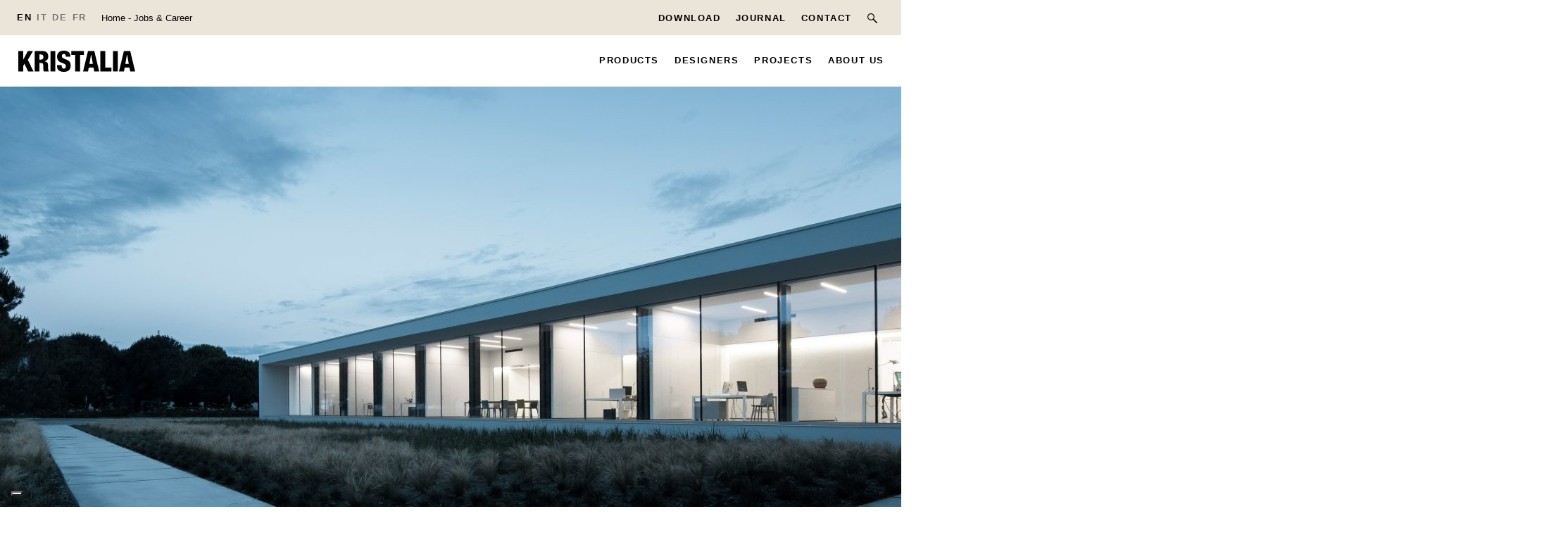

--- FILE ---
content_type: text/html; charset=UTF-8
request_url: https://www.kristalia.it/it/jobs-career/
body_size: 16204
content:
<!--kkkkkkkkkkkkkkkkkk;                     ,dkkkkkkkkkkkkkkkkkkkkkko.    
MMMMMMMMMMMMMMMMMMMMMWl                    :KMMMMMMMMMMMMMMMMMMMMMMK:     
MMMMMMMMMMMMMMMMMMMMMWl                   cXMMMMMMMMMMMMMMMMMMMMMWO,      
MMMMMMMMMMMMMMMMMMMMMWl                 .lNMMMMMMMMMMMMMMMMMMMMMWk.       
MMMMMMMMMMMMMMMMMMMMMWl                .dNMMMMMMMMMMMMMMMMMMMMMNd.        
MMMMMMMMMMMMMMMMMMMMMWl               .xWMMMMMMMMMMMMMMMMMMMMMXc          
MMMMMMMMMMMMMMMMMMMMMWl             .:kWMMMMMMMMMMMMMMMMMMMMMK;           
MMMMMMMMMMMMMMMMMMMMMWl            'OWWMMMMMMMMMMMMMMMMMMMMWO'            
MMMMMMMMMMMMMMMMMMMMMWl           ,0MMMMMMMMMMMMMMMMMMMMMMWx.             
MMMMMMMMMMMMMMMMMMMMMWl          ;KMMMMMMMMMMMMMMMMMMMMMMNl.              
MMMMMMMMMMMMMMMMMMMMMWl         :KMMMMMMMMMMMMMMMMMMMMMMK:                
MMMMMMMMMMMMMMMMMMMMMWl        cXMMMMMMMMMMMMMMMMMMMMMM0,                 
MMMMMMMMMMMMMMMMMMMMMWl      .lNMMMMMMMMMMMMMMMMMMMMMWk.                  
MMMMMMMMMMMMMMMMMMMMMWl     .dNMMMMMMMMMMMMMMMMMMMMMNd.                   
MMMMMMMMMMMMMMMMMMMMMWl    .xWMMMMMMMMMMMMMMMMMMMMMXl.                    
MMMMMMMMMMMMMMMMMMMMMWl   .kWMMMMMMMMMMMMMMMMMMMMMK;                      
MMMMMMMMMMMMMMMMMMMMMWl  'OWMMMMMMMMMMMMMMMMMMMMWO'                       
MMMMMMMMMMMMMMMMMMMMMWl ,0MMMMMMMMMMMMMMMMMMMMMWx.                        
MMMMMMMMMMMMMMMMMMMMMWo;KMMMMMMMMMMMMMMMMMMMMMNo.                         
MMMMMMMMMMMMMMMMMMMMMWXXMMMMMMMMMMMMMMMMMMMMMXc                           
MMMMMMMMMMMMMMMMMMMMMMMMMMMMMMMMMMMMMMMMMMMW0,                            
MMMMMMMMMMMMMMMMMMMMMMMMMMMMMMMMMMMMMMMMMMMWx.                            
MMMMMMMMMMMMMMMMMMMMMMMMMMMMMMMMMMMMMMMMMMMMNo.                           
MMMMMMMMMMMMMMMMMMMMMMMMMMMMMMMMMMMMMMMMMMMMMWd.                          
MMMMMMMMMMMMMMMMMMMMMMMMMMMMMMMMMMMMMMMMMMMMMMWx.                         
MMMMMMMMMMMMMMMMMMMMMMMMMMMMMMMMMMMMMMMMMMMMMMMWx.                        
MMMMMMMMMMMMMMMMMMMMMMMMMMMMMMMMMMMMMMMMMMMMMMMMWx.                       
MMMMMMMMMMMMMMMMMMMMMMMMMMMMMMMMMMMMMMMMMMMMMMMMMWk.                      
MMMMMMMMMMMMMMMMMMMMMMMMMMMMMMMMMMMMMMMMMMMMMMMMMMWk.                     
MMMMMMMMMMMMMMMMMMMMMMMMMMMMMMMMMMMMMMMMMMMMMMMMMMMWO'                    
MMMMMMMMMMMMMMMMMMMMMMMMMMMNKNMMMMMMMMMMMMMMMMMMMMMMMO'                   
MMMMMMMMMMMMMMMMMMMMMMMMMMXc.cNMMMMMMMMMMMMMMMMMMMMMMM0'                  
MMMMMMMMMMMMMMMMMMMMMMMMW0,   lNMMMMMMMMMMMMMMMMMMMMMMM0,                 
MMMMMMMMMMMMMMMMMMMMMMMNx.     lNMMMMMMMMMMMMMMMMMMMMMMMK,                
MMMMMMMMMMMMMMMMMMMMMMXl.       lNMMMMMMMMMMMMMMMMMMMMMMMK;               
MMMMMMMMMMMMMMMMMMMMMMo         .oNMMMMMMMMMMMMMMMMMMMMMMMK;              
MMMMMMMMMMMMMMMMMMMMMWl          .oNMMMMMMMMMMMMMMMMMMMMMMMK:             
MMMMMMMMMMMMMMMMMMMMMWl           .oNMMMMMMMMMMMMMMMMMMMMMMMX:            
MMMMMMMMMMMMMMMMMMMMMWl            .dXWMMMMMMMMMMMMMMMMMMMMMMXc           
MMMMMMMMMMMMMMMMMMMMMWl             .'dWMMMMMMMMMMMMMMMMMMMMMMXc          
MMMMMMMMMMMMMMMMMMMMMWl               .dWMMMMMMMMMMMMMMMMMMMMMMNl         
MMMMMMMMMMMMMMMMMMMMMWl                .dWMMMMMMMMMMMMMMMMMMMMMMNo.       
MMMMMMMMMMMMMMMMMMMMMWl                 .xWMMMMMMMMMMMMMMMMMMMMMMNo.      
MMMMMMMMMMMMMMMMMMMMMWl                  .xWMMMMMMMMMMMMMMMMMMMMMMNd.     
MMMMMMMMMMMMMMMMMMMMMWl                   .xWMMMMMMMMMMMMMMMMMMMMMMWd.    
MMMMMMMMMMMMMMMMMMMMMWl                    .kWMMMMMMMMMMMMMMMMMMMMMMWx.   
MMMMMMMMMMMMMMMMMMMMMWl                     .kWMMMMMMMMMMMMMMMMMMMMMMWx.  
MMMMMMMMMMMMMMMMMMMMMWl                      .kWMMMMMMMMMMMMMMMMMMMMMMWk. 
Made by ENCOM.IO                              .okkkkkkkkkkkkkkkkkkkkkk--> <!DOCTYPE html>
<html lang="it-IT">
    <head>
        <script>
	document.domain = "kristalia.it";
    console.log("www.kristalia.it - document.domain", document.domain)

    var site_home = 'https://www.kristalia.it';
    var template_directory_uri = 'https://www.kristalia.it/wp-content/themes/kristalia';
    var current_language='it';
</script>

    <!-- Google Tag Manager -->
    <script>(function(w,d,s,l,i){w[l]=w[l]||[];w[l].push({'gtm.start':
    new Date().getTime(),event:'gtm.js'});var f=d.getElementsByTagName(s)[0],
    j=d.createElement(s),dl=l!='dataLayer'?'&l='+l:'';j.async=true;j.src=
    'https://www.googletagmanager.com/gtm.js?id='+i+dl;f.parentNode.insertBefore(j,f);
    })(window,document,'script','dataLayer','GTM-5WSCSP3');</script>
    <!-- End Google Tag Manager -->

<meta http-equiv="X-UA-Compatible" content="IE=edge" />
<meta name="viewport" content="width=device-width, height=device-height, user-scalable=no, initial-scale=1.0, minimum-scale=0.1, maximum-scale=1.0">

<link rel="apple-touch-icon" sizes="57x57" href="/favicon/apple-icon-57x57.png">
<link rel="apple-touch-icon" sizes="60x60" href="/favicon/apple-icon-60x60.png">
<link rel="apple-touch-icon" sizes="72x72" href="/favicon/apple-icon-72x72.png">
<link rel="apple-touch-icon" sizes="76x76" href="/favicon/apple-icon-76x76.png">
<link rel="apple-touch-icon" sizes="114x114" href="/favicon/apple-icon-114x114.png">
<link rel="apple-touch-icon" sizes="120x120" href="/favicon/apple-icon-120x120.png">
<link rel="apple-touch-icon" sizes="144x144" href="/favicon/apple-icon-144x144.png">
<link rel="apple-touch-icon" sizes="152x152" href="/favicon/apple-icon-152x152.png">
<link rel="apple-touch-icon" sizes="180x180" href="/favicon/apple-icon-180x180.png">
<link rel="icon" type="image/png" sizes="192x192"  href="/favicon/android-icon-192x192.png">
<link rel="icon" type="image/png" sizes="32x32" href="/favicon/favicon-32x32.png">
<link rel="icon" type="image/png" sizes="96x96" href="/favicon/favicon-96x96.png">
<link rel="icon" type="image/png" sizes="16x16" href="/favicon/favicon-16x16.png">
<meta name="msapplication-TileColor" content="#ffffff">
<meta name="msapplication-TileImage" content="/favicon/ms-icon-144x144.png">
<meta name="theme-color" content="#ffffff">
<script src="https://www.kristalia.it/wp-content/plugins/eiovisual/node_modules/@babel/polyfill/dist/polyfill.min.js"></script>

<meta name='robots' content='index, follow, max-image-preview:large, max-snippet:-1, max-video-preview:-1' />
<link rel="alternate" hreflang="en" href="https://www.kristalia.it/en/jobs-career/" />
<link rel="alternate" hreflang="it" href="https://www.kristalia.it/it/jobs-career/" />
<link rel="alternate" hreflang="de" href="https://www.kristalia.it/de/jobs-career/" />
<link rel="alternate" hreflang="fr" href="https://www.kristalia.it/fr/jobs-career/" />
<link rel="alternate" hreflang="x-default" href="https://www.kristalia.it/en/jobs-career/" />

	<!-- This site is optimized with the Yoast SEO plugin v22.4 - https://yoast.com/wordpress/plugins/seo/ -->
	<title>Jobs &amp; Career &#8212; Kristalia</title>
	<link rel="canonical" href="https://www.kristalia.it/it/jobs-career/" />
	<meta property="og:locale" content="it_IT" />
	<meta property="og:type" content="article" />
	<meta property="og:title" content="Jobs &amp; Career &#8212; Kristalia" />
	<meta property="og:url" content="https://www.kristalia.it/it/jobs-career/" />
	<meta property="og:site_name" content="Kristalia" />
	<meta property="article:publisher" content="https://www.facebook.com/kristaliadesign/" />
	<meta property="article:modified_time" content="2023-07-24T14:53:54+00:00" />
	<meta property="og:image" content="https://www.kristalia.it/wp-content/uploads/2023/08/Kristalia_Palco-3.jpg" />
	<meta property="og:image:width" content="1200" />
	<meta property="og:image:height" content="675" />
	<meta property="og:image:type" content="image/jpeg" />
	<meta name="twitter:card" content="summary_large_image" />
	<script type="application/ld+json" class="yoast-schema-graph">{"@context":"https://schema.org","@graph":[{"@type":"WebPage","@id":"https://www.kristalia.it/it/jobs-career/","url":"https://www.kristalia.it/it/jobs-career/","name":"Jobs & Career &#8212; Kristalia","isPartOf":{"@id":"https://kristalia.it.encom.io/en/#website"},"datePublished":"2023-03-13T13:15:47+00:00","dateModified":"2023-07-24T14:53:54+00:00","inLanguage":"it-IT","potentialAction":[{"@type":"ReadAction","target":["https://www.kristalia.it/it/jobs-career/"]}]},{"@type":"WebSite","@id":"https://kristalia.it.encom.io/en/#website","url":"https://kristalia.it.encom.io/en/","name":"Kristalia. Forever furniture.","description":"From personal to collective spaces we believe in contemporary design, built for living and made to last.","publisher":{"@id":"https://kristalia.it.encom.io/en/#organization"},"alternateName":"Kristalia","potentialAction":[{"@type":"SearchAction","target":{"@type":"EntryPoint","urlTemplate":"https://kristalia.it.encom.io/en/?s={search_term_string}"},"query-input":"required name=search_term_string"}],"inLanguage":"it-IT"},{"@type":"Organization","@id":"https://kristalia.it.encom.io/en/#organization","name":"Kristalia. Forever furniture.","url":"https://kristalia.it.encom.io/en/","logo":{"@type":"ImageObject","inLanguage":"it-IT","@id":"https://kristalia.it.encom.io/en/#/schema/logo/image/","url":"https://www.kristalia.it/wp-content/uploads/2023/08/kristalia-696.png","contentUrl":"https://www.kristalia.it/wp-content/uploads/2023/08/kristalia-696.png","width":696,"height":696,"caption":"Kristalia. Forever furniture."},"image":{"@id":"https://kristalia.it.encom.io/en/#/schema/logo/image/"},"sameAs":["https://www.facebook.com/kristaliadesign/"]}]}</script>
	<!-- / Yoast SEO plugin. -->


<link rel='stylesheet' id='wp-block-library-css' href='https://www.kristalia.it/wp-includes/css/dist/block-library/style.min.css?ver=6.5.7'  media='all' />
<link rel='stylesheet' id='wp-bootstrap-blocks-styles-css' href='https://www.kristalia.it/wp-content/plugins/wp-bootstrap-blocks/build/style-index.css?ver=5.2.0'  media='all' />
<style id='classic-theme-styles-inline-css' type='text/css'>
/*! This file is auto-generated */
.wp-block-button__link{color:#fff;background-color:#32373c;border-radius:9999px;box-shadow:none;text-decoration:none;padding:calc(.667em + 2px) calc(1.333em + 2px);font-size:1.125em}.wp-block-file__button{background:#32373c;color:#fff;text-decoration:none}
</style>
<style id='global-styles-inline-css' type='text/css'>
body{--wp--preset--color--black: #000000;--wp--preset--color--cyan-bluish-gray: #abb8c3;--wp--preset--color--white: #ffffff;--wp--preset--color--pale-pink: #f78da7;--wp--preset--color--vivid-red: #cf2e2e;--wp--preset--color--luminous-vivid-orange: #ff6900;--wp--preset--color--luminous-vivid-amber: #fcb900;--wp--preset--color--light-green-cyan: #7bdcb5;--wp--preset--color--vivid-green-cyan: #00d084;--wp--preset--color--pale-cyan-blue: #8ed1fc;--wp--preset--color--vivid-cyan-blue: #0693e3;--wp--preset--color--vivid-purple: #9b51e0;--wp--preset--gradient--vivid-cyan-blue-to-vivid-purple: linear-gradient(135deg,rgba(6,147,227,1) 0%,rgb(155,81,224) 100%);--wp--preset--gradient--light-green-cyan-to-vivid-green-cyan: linear-gradient(135deg,rgb(122,220,180) 0%,rgb(0,208,130) 100%);--wp--preset--gradient--luminous-vivid-amber-to-luminous-vivid-orange: linear-gradient(135deg,rgba(252,185,0,1) 0%,rgba(255,105,0,1) 100%);--wp--preset--gradient--luminous-vivid-orange-to-vivid-red: linear-gradient(135deg,rgba(255,105,0,1) 0%,rgb(207,46,46) 100%);--wp--preset--gradient--very-light-gray-to-cyan-bluish-gray: linear-gradient(135deg,rgb(238,238,238) 0%,rgb(169,184,195) 100%);--wp--preset--gradient--cool-to-warm-spectrum: linear-gradient(135deg,rgb(74,234,220) 0%,rgb(151,120,209) 20%,rgb(207,42,186) 40%,rgb(238,44,130) 60%,rgb(251,105,98) 80%,rgb(254,248,76) 100%);--wp--preset--gradient--blush-light-purple: linear-gradient(135deg,rgb(255,206,236) 0%,rgb(152,150,240) 100%);--wp--preset--gradient--blush-bordeaux: linear-gradient(135deg,rgb(254,205,165) 0%,rgb(254,45,45) 50%,rgb(107,0,62) 100%);--wp--preset--gradient--luminous-dusk: linear-gradient(135deg,rgb(255,203,112) 0%,rgb(199,81,192) 50%,rgb(65,88,208) 100%);--wp--preset--gradient--pale-ocean: linear-gradient(135deg,rgb(255,245,203) 0%,rgb(182,227,212) 50%,rgb(51,167,181) 100%);--wp--preset--gradient--electric-grass: linear-gradient(135deg,rgb(202,248,128) 0%,rgb(113,206,126) 100%);--wp--preset--gradient--midnight: linear-gradient(135deg,rgb(2,3,129) 0%,rgb(40,116,252) 100%);--wp--preset--font-size--small: 13px;--wp--preset--font-size--medium: 20px;--wp--preset--font-size--large: 36px;--wp--preset--font-size--x-large: 42px;--wp--preset--spacing--20: 0.44rem;--wp--preset--spacing--30: 0.67rem;--wp--preset--spacing--40: 1rem;--wp--preset--spacing--50: 1.5rem;--wp--preset--spacing--60: 2.25rem;--wp--preset--spacing--70: 3.38rem;--wp--preset--spacing--80: 5.06rem;--wp--preset--shadow--natural: 6px 6px 9px rgba(0, 0, 0, 0.2);--wp--preset--shadow--deep: 12px 12px 50px rgba(0, 0, 0, 0.4);--wp--preset--shadow--sharp: 6px 6px 0px rgba(0, 0, 0, 0.2);--wp--preset--shadow--outlined: 6px 6px 0px -3px rgba(255, 255, 255, 1), 6px 6px rgba(0, 0, 0, 1);--wp--preset--shadow--crisp: 6px 6px 0px rgba(0, 0, 0, 1);}:where(.is-layout-flex){gap: 0.5em;}:where(.is-layout-grid){gap: 0.5em;}body .is-layout-flex{display: flex;}body .is-layout-flex{flex-wrap: wrap;align-items: center;}body .is-layout-flex > *{margin: 0;}body .is-layout-grid{display: grid;}body .is-layout-grid > *{margin: 0;}:where(.wp-block-columns.is-layout-flex){gap: 2em;}:where(.wp-block-columns.is-layout-grid){gap: 2em;}:where(.wp-block-post-template.is-layout-flex){gap: 1.25em;}:where(.wp-block-post-template.is-layout-grid){gap: 1.25em;}.has-black-color{color: var(--wp--preset--color--black) !important;}.has-cyan-bluish-gray-color{color: var(--wp--preset--color--cyan-bluish-gray) !important;}.has-white-color{color: var(--wp--preset--color--white) !important;}.has-pale-pink-color{color: var(--wp--preset--color--pale-pink) !important;}.has-vivid-red-color{color: var(--wp--preset--color--vivid-red) !important;}.has-luminous-vivid-orange-color{color: var(--wp--preset--color--luminous-vivid-orange) !important;}.has-luminous-vivid-amber-color{color: var(--wp--preset--color--luminous-vivid-amber) !important;}.has-light-green-cyan-color{color: var(--wp--preset--color--light-green-cyan) !important;}.has-vivid-green-cyan-color{color: var(--wp--preset--color--vivid-green-cyan) !important;}.has-pale-cyan-blue-color{color: var(--wp--preset--color--pale-cyan-blue) !important;}.has-vivid-cyan-blue-color{color: var(--wp--preset--color--vivid-cyan-blue) !important;}.has-vivid-purple-color{color: var(--wp--preset--color--vivid-purple) !important;}.has-black-background-color{background-color: var(--wp--preset--color--black) !important;}.has-cyan-bluish-gray-background-color{background-color: var(--wp--preset--color--cyan-bluish-gray) !important;}.has-white-background-color{background-color: var(--wp--preset--color--white) !important;}.has-pale-pink-background-color{background-color: var(--wp--preset--color--pale-pink) !important;}.has-vivid-red-background-color{background-color: var(--wp--preset--color--vivid-red) !important;}.has-luminous-vivid-orange-background-color{background-color: var(--wp--preset--color--luminous-vivid-orange) !important;}.has-luminous-vivid-amber-background-color{background-color: var(--wp--preset--color--luminous-vivid-amber) !important;}.has-light-green-cyan-background-color{background-color: var(--wp--preset--color--light-green-cyan) !important;}.has-vivid-green-cyan-background-color{background-color: var(--wp--preset--color--vivid-green-cyan) !important;}.has-pale-cyan-blue-background-color{background-color: var(--wp--preset--color--pale-cyan-blue) !important;}.has-vivid-cyan-blue-background-color{background-color: var(--wp--preset--color--vivid-cyan-blue) !important;}.has-vivid-purple-background-color{background-color: var(--wp--preset--color--vivid-purple) !important;}.has-black-border-color{border-color: var(--wp--preset--color--black) !important;}.has-cyan-bluish-gray-border-color{border-color: var(--wp--preset--color--cyan-bluish-gray) !important;}.has-white-border-color{border-color: var(--wp--preset--color--white) !important;}.has-pale-pink-border-color{border-color: var(--wp--preset--color--pale-pink) !important;}.has-vivid-red-border-color{border-color: var(--wp--preset--color--vivid-red) !important;}.has-luminous-vivid-orange-border-color{border-color: var(--wp--preset--color--luminous-vivid-orange) !important;}.has-luminous-vivid-amber-border-color{border-color: var(--wp--preset--color--luminous-vivid-amber) !important;}.has-light-green-cyan-border-color{border-color: var(--wp--preset--color--light-green-cyan) !important;}.has-vivid-green-cyan-border-color{border-color: var(--wp--preset--color--vivid-green-cyan) !important;}.has-pale-cyan-blue-border-color{border-color: var(--wp--preset--color--pale-cyan-blue) !important;}.has-vivid-cyan-blue-border-color{border-color: var(--wp--preset--color--vivid-cyan-blue) !important;}.has-vivid-purple-border-color{border-color: var(--wp--preset--color--vivid-purple) !important;}.has-vivid-cyan-blue-to-vivid-purple-gradient-background{background: var(--wp--preset--gradient--vivid-cyan-blue-to-vivid-purple) !important;}.has-light-green-cyan-to-vivid-green-cyan-gradient-background{background: var(--wp--preset--gradient--light-green-cyan-to-vivid-green-cyan) !important;}.has-luminous-vivid-amber-to-luminous-vivid-orange-gradient-background{background: var(--wp--preset--gradient--luminous-vivid-amber-to-luminous-vivid-orange) !important;}.has-luminous-vivid-orange-to-vivid-red-gradient-background{background: var(--wp--preset--gradient--luminous-vivid-orange-to-vivid-red) !important;}.has-very-light-gray-to-cyan-bluish-gray-gradient-background{background: var(--wp--preset--gradient--very-light-gray-to-cyan-bluish-gray) !important;}.has-cool-to-warm-spectrum-gradient-background{background: var(--wp--preset--gradient--cool-to-warm-spectrum) !important;}.has-blush-light-purple-gradient-background{background: var(--wp--preset--gradient--blush-light-purple) !important;}.has-blush-bordeaux-gradient-background{background: var(--wp--preset--gradient--blush-bordeaux) !important;}.has-luminous-dusk-gradient-background{background: var(--wp--preset--gradient--luminous-dusk) !important;}.has-pale-ocean-gradient-background{background: var(--wp--preset--gradient--pale-ocean) !important;}.has-electric-grass-gradient-background{background: var(--wp--preset--gradient--electric-grass) !important;}.has-midnight-gradient-background{background: var(--wp--preset--gradient--midnight) !important;}.has-small-font-size{font-size: var(--wp--preset--font-size--small) !important;}.has-medium-font-size{font-size: var(--wp--preset--font-size--medium) !important;}.has-large-font-size{font-size: var(--wp--preset--font-size--large) !important;}.has-x-large-font-size{font-size: var(--wp--preset--font-size--x-large) !important;}
.wp-block-navigation a:where(:not(.wp-element-button)){color: inherit;}
:where(.wp-block-post-template.is-layout-flex){gap: 1.25em;}:where(.wp-block-post-template.is-layout-grid){gap: 1.25em;}
:where(.wp-block-columns.is-layout-flex){gap: 2em;}:where(.wp-block-columns.is-layout-grid){gap: 2em;}
.wp-block-pullquote{font-size: 1.5em;line-height: 1.6;}
</style>
<link rel='stylesheet' id='wpml-blocks-css' href='https://www.kristalia.it/wp-content/plugins/sitepress-multilingual-cms/dist/css/blocks/styles.css?ver=4.6.10'  media='all' />
<link rel='stylesheet' id='contact-form-7-css' href='https://www.kristalia.it/wp-content/plugins/contact-form-7/includes/css/styles.css?ver=5.9.3'  media='all' />
<link rel='stylesheet' id='eiovisual-layout-css' href='https://www.kristalia.it/wp-content/plugins/eiovisual/assets/css/index_eiovisual_7.css?ver=1769448735'  media='' />
<link rel='stylesheet' id='wpml-menu-item-0-css' href='https://www.kristalia.it/wp-content/plugins/sitepress-multilingual-cms/templates/language-switchers/menu-item/style.min.css?ver=1'  media='all' />
<style id='wpml-menu-item-0-inline-css' type='text/css'>
.wpml-ls-slot-18, .wpml-ls-slot-18 a, .wpml-ls-slot-18 a:visited{background-color:#ffffff;color:#0a0a0a;}.wpml-ls-slot-18.wpml-ls-current-language, .wpml-ls-slot-18.wpml-ls-current-language a, .wpml-ls-slot-18.wpml-ls-current-language a:visited{color:#0a0a0a;background-color:#ffffff;}
</style>
<link rel='stylesheet' id='wp-popup-css-css' href='https://www.kristalia.it/wp-content/plugins/wp-pop-up/assets/wp-popup.css?ver=1.2.5'  media='all' />
<link rel='stylesheet' id='cms-navigation-style-base-css' href='https://www.kristalia.it/wp-content/plugins/wpml-cms-nav/res/css/cms-navigation-base.css?ver=1.5.5'  media='screen' />
<link rel='stylesheet' id='cms-navigation-style-css' href='https://www.kristalia.it/wp-content/plugins/wpml-cms-nav/res/css/cms-navigation.css?ver=1.5.5'  media='screen' />
<link rel='stylesheet' id='layout_7.css-css' href='https://www.kristalia.it/wp-content/themes/kristalia/assets/css/layout_7.css?ver=6.5.7'  media='all' />
<link rel='stylesheet' id='sib-front-css-css' href='https://www.kristalia.it/wp-content/plugins/mailin/css/mailin-front.css?ver=6.5.7'  media='all' />
<script  src="https://www.kristalia.it/wp-content/plugins/eiovisual/assets/index_eiovisual_7.js?ver=1769448735" id="eiovisual-index-js"></script>
<script  src="https://www.kristalia.it/wp-includes/js/jquery/jquery.min.js?ver=3.7.1" id="jquery-core-js"></script>
<script  src="https://www.kristalia.it/wp-includes/js/jquery/jquery-migrate.min.js?ver=3.4.1" id="jquery-migrate-js"></script>
<script  src="https://www.kristalia.it/wp-content/themes/kristalia/assets/preloader.js?ver=1769448735" id="preloader-js"></script>
<script  src="https://www.kristalia.it/wp-content/themes/kristalia/assets/layout_7.js?ver=1769448735" id="layout_7.js-js"></script>
<script type="text/javascript" id="wpml-browser-redirect-js-extra">
/* <![CDATA[ */
var wpml_browser_redirect_params = {"pageLanguage":"it","languageUrls":{"en_us":"https:\/\/www.kristalia.it\/en\/jobs-career\/","en":"https:\/\/www.kristalia.it\/en\/jobs-career\/","us":"https:\/\/www.kristalia.it\/en\/jobs-career\/","it_it":"https:\/\/www.kristalia.it\/it\/jobs-career\/","it":"https:\/\/www.kristalia.it\/it\/jobs-career\/","de_de":"https:\/\/www.kristalia.it\/de\/jobs-career\/","de":"https:\/\/www.kristalia.it\/de\/jobs-career\/","fr_fr":"https:\/\/www.kristalia.it\/fr\/jobs-career\/","fr":"https:\/\/www.kristalia.it\/fr\/jobs-career\/"},"cookie":{"name":"_icl_visitor_lang_js","domain":"www.kristalia.it","path":"\/","expiration":24}};
/* ]]> */
</script>
<script  src="https://www.kristalia.it/wp-content/plugins/sitepress-multilingual-cms/dist/js/browser-redirect/app.js?ver=4.6.10" id="wpml-browser-redirect-js"></script>
<script type="text/javascript" id="sib-front-js-js-extra">
/* <![CDATA[ */
var sibErrMsg = {"invalidMail":"Please fill out valid email address","requiredField":"Please fill out required fields","invalidDateFormat":"Please fill out valid date format","invalidSMSFormat":"Please fill out valid phone number"};
var ajax_sib_front_object = {"ajax_url":"https:\/\/www.kristalia.it\/wp-admin\/admin-ajax.php","ajax_nonce":"a79c4eb703","flag_url":"https:\/\/www.kristalia.it\/wp-content\/plugins\/mailin\/img\/flags\/"};
/* ]]> */
</script>
<script  src="https://www.kristalia.it/wp-content/plugins/mailin/js/mailin-front.js?ver=1712307966" id="sib-front-js-js"></script>
<link rel="https://api.w.org/" href="https://www.kristalia.it/it/wp-json/" /><link rel="alternate" type="application/json" href="https://www.kristalia.it/it/wp-json/wp/v2/pages/75745" /><link rel="EditURI" type="application/rsd+xml" title="RSD" href="https://www.kristalia.it/xmlrpc.php?rsd" />
<meta name="generator" content="WordPress 6.5.7" />
<link rel='shortlink' href='https://www.kristalia.it/it/?p=75745' />
<link rel="alternate" type="application/json+oembed" href="https://www.kristalia.it/it/wp-json/oembed/1.0/embed?url=https%3A%2F%2Fwww.kristalia.it%2Fit%2Fjobs-career%2F" />
<link rel="alternate" type="text/xml+oembed" href="https://www.kristalia.it/it/wp-json/oembed/1.0/embed?url=https%3A%2F%2Fwww.kristalia.it%2Fit%2Fjobs-career%2F&#038;format=xml" />
<meta name="generator" content="WPML ver:4.6.10 stt:1,4,3,27;" />
<link rel="icon" href="https://www.kristalia.it/wp-content/uploads/2024/01/cropped-Senza-titolo-2-1-32x32.jpg" sizes="32x32" />
<link rel="icon" href="https://www.kristalia.it/wp-content/uploads/2024/01/cropped-Senza-titolo-2-1-192x192.jpg" sizes="192x192" />
<link rel="apple-touch-icon" href="https://www.kristalia.it/wp-content/uploads/2024/01/cropped-Senza-titolo-2-1-180x180.jpg" />
<meta name="msapplication-TileImage" content="https://www.kristalia.it/wp-content/uploads/2024/01/cropped-Senza-titolo-2-1-270x270.jpg" />
		<style type="text/css" id="wp-custom-css">
			.wpml-ls-item.wpml-ls-menu-item a {color:#777!important;} 

.wpml-ls-current-language.wpml-ls-item.wpml-ls-menu-item a {
color:#000!important;
}
.eiovisual-coverprodotto {
	z-index:999;
}

#footer_icone_social .icon {
    display: inline-block;
    height: 25px !important;
    margin: 0 10px;
    text-decoration: none;
}

.sendinblue,
.sendinblue *,
.sendinblue ::placeholder {
	letter-spacing: 2px;
    font-size: .8rem;
    font-weight: 100;
    color: #777;
}		</style>
		
<style>
    :root {
		--bianco: #ffffff;
		--nero: #0a0a0a;
		--grigio: #efefef;
		--oro: #a98c4b;
		--skin_outdoor_foreground: #909b87;
		--skin_outdoor_background: #b5c4aa;
		--skin_indoor_foreground: #0a0a0a;
		--skin_indoor_background: #ffffff;
		--skin_default_foreground: #000000;
		--skin_default_background: #ffffff;
		--skin_designer_foreground: #0a0a0a;
		--skin_designer_background: #ffffff;
		--bar_background: #ebe5d9;
		--outdoor: #dd3333;
    }
</style>
    </head>
    
    <body class="page-template-default page page-id-75745 default jobs-career" >
        <!-- Google Tag Manager (noscript) -->
    <noscript><iframe src="https://www.googletagmanager.com/ns.html?id=GTM-5WSCSP3"
    height="0" width="0" style="display:none;visibility:hidden"></iframe></noscript>
    <!-- End Google Tag Manager (noscript) -->

<div class="preloader active"><svg version="1.1" id="Livello_1" xmlns="http://www.w3.org/2000/svg" xmlns:xlink="http://www.w3.org/1999/xlink" x="0px" y="0px"
	 viewBox="0 0 220.8 102.6" enable-background="new 0 0 220.8 102.6" xml:space="preserve">
<g>
	<polygon points="0,1.9 23.2,1.9 23.2,41.9 24.7,41.9 45.9,1.9 70.7,1.9 45.9,44.8 73.5,100.7 47.3,100.7 29.5,63.5 23.2,74.3 
		23.2,100.7 0,100.7 	"/>
	<path d="M144.3,76.6c0-13.1-1.1-22.2-15.9-24.3v-1.5c10.5-3,16.6-9,16.6-23.2c0-13.6-6.8-25.7-26.6-25.7h-39v98.8h23.2V59.9h8.9
		c7.3,0,9.7,3.6,9.7,20.8c0,13.8,0.6,17.5,3.1,20.1h24.4v-1.5C144.6,96.8,144.3,96,144.3,76.6 M109.6,43.4h-7V30.8V18.3h7
		c8.6,0,12.1,5,12.1,12.6C121.7,38.4,118.2,43.4,109.6,43.4"/>
	<path d="M176.9,74c0,10,4.2,13.1,10.7,13.1c5.7,0,9.9-3.1,9.9-11.8c0-21.3-43-9.1-43-46c0-15.8,8.7-29.4,32.6-29.4
		C210.4,0,219,12.3,219,24.6v4.7h-22.3V26c0-5.9-3.8-10.3-9.6-10.3c-5,0-9.4,3-9.4,10.2c0,20.6,43,10.4,43,45.3
		c0,22.4-12.1,31.4-33.4,31.4c-16.9,0-32.8-5.7-32.8-26.4v-5.7h22.4V74z"/>
</g>
<rect x="-310.6" y="-246.3" fill="none" width="841.9" height="595.3"/>
</svg>
</div>
<form class="search-form" method="get" action="/">
    <a href="#" id="search-close">
        <img src="[data-uri]" style="width:25px;height:25px;" />
    </a>

    <div class="search-form-inner">
        <input type="text" name="s" value="" placeholder="Type here"/>
        <input type="hidden" name="post_type" value="products" />
        <button class="btn btn-light">Search products</button>
    </div>
</form>
        <div id="main">
            <div id="hd">
    <div class="container-header-top" id="container-header-top">
    <div class="container-fluid px-4 d-flex align-items-center" id="header-top">
        <div id="header-top-left">
    
    <nav class="noselect navbar navbar-expand-lg px-0 py-0" id="navbar-top-left">
        <button class="noselect text-uppercase d-lg-none navbar-toggler px-0 py-1 collapsed" id="hamburger-lang" type="button" data-toggle="collapse" data-target="#navbarLang" aria-controls="navbarLang" aria-expanded="false" aria-label="it"></button>

            <div id="navbarLang" class="noselect collapse navbar-collapse"><ul id="menu-top-left-it" class="navbar-nav nav text-uppercase text-left mb-0"><li id="menu-item-wpml-ls-18-en" class="menu-item wpml-ls-slot-18 wpml-ls-item wpml-ls-item-en wpml-ls-menu-item wpml-ls-first-item menu-item-type-wpml_ls_menu_item menu-item-object-wpml_ls_menu_item menu-item-wpml-ls-18-en nav-item">
	<a class="menu-item wpml-ls-slot-18 wpml-ls-item wpml-ls-item-en wpml-ls-menu-item wpml-ls-first-item menu-item-type-wpml_ls_menu_item menu-item-object-wpml_ls_menu_item nav-link"  title="En" href="https://www.kristalia.it/en/jobs-career/"><span class="noselect text-uppercase d-inline-block"><span class="wpml-ls-native" lang="en">En</span></span></a></li>
<li id="menu-item-wpml-ls-18-it" class="menu-item wpml-ls-slot-18 wpml-ls-item wpml-ls-item-it wpml-ls-current-language wpml-ls-menu-item menu-item-type-wpml_ls_menu_item menu-item-object-wpml_ls_menu_item menu-item-wpml-ls-18-it nav-item">
	<a class="menu-item wpml-ls-slot-18 wpml-ls-item wpml-ls-item-it wpml-ls-current-language wpml-ls-menu-item menu-item-type-wpml_ls_menu_item menu-item-object-wpml_ls_menu_item nav-link"  title="It" href="https://www.kristalia.it/it/jobs-career/"><span class="noselect text-uppercase d-inline-block"><span class="wpml-ls-native" lang="it">It</span></span></a></li>
<li id="menu-item-wpml-ls-18-de" class="menu-item wpml-ls-slot-18 wpml-ls-item wpml-ls-item-de wpml-ls-menu-item menu-item-type-wpml_ls_menu_item menu-item-object-wpml_ls_menu_item menu-item-wpml-ls-18-de nav-item">
	<a class="menu-item wpml-ls-slot-18 wpml-ls-item wpml-ls-item-de wpml-ls-menu-item menu-item-type-wpml_ls_menu_item menu-item-object-wpml_ls_menu_item nav-link"  title="De" href="https://www.kristalia.it/de/jobs-career/"><span class="noselect text-uppercase d-inline-block"><span class="wpml-ls-native" lang="de">De</span></span></a></li>
<li id="menu-item-wpml-ls-18-fr" class="menu-item wpml-ls-slot-18 wpml-ls-item wpml-ls-item-fr wpml-ls-menu-item wpml-ls-last-item menu-item-type-wpml_ls_menu_item menu-item-object-wpml_ls_menu_item menu-item-wpml-ls-18-fr nav-item">
	<a class="menu-item wpml-ls-slot-18 wpml-ls-item wpml-ls-item-fr wpml-ls-menu-item wpml-ls-last-item menu-item-type-wpml_ls_menu_item menu-item-object-wpml_ls_menu_item nav-link"  title="Fr" href="https://www.kristalia.it/fr/jobs-career/"><span class="noselect text-uppercase d-inline-block"><span class="wpml-ls-native" lang="fr">Fr</span></span></a></li>
</ul></div>
                </nav>


    <!-- Example single danger button -->
    <div class="btn-group d-block d-lg-none" id="navbar-top-left-mobile">
        <button type="button" class="p-0 dropdown-toggle text-uppercase" data-toggle="dropdown" aria-haspopup="true" aria-expanded="false">it</button>

        <ul id="menu-top-left-it-1" class="dropdown-menu text-uppercase text-left mb-0"><li class="menu-item wpml-ls-slot-18 wpml-ls-item wpml-ls-item-en wpml-ls-menu-item wpml-ls-first-item menu-item-type-wpml_ls_menu_item menu-item-object-wpml_ls_menu_item menu-item-wpml-ls-18-en nav-item">
	<a class="menu-item wpml-ls-slot-18 wpml-ls-item wpml-ls-item-en wpml-ls-menu-item wpml-ls-first-item menu-item-type-wpml_ls_menu_item menu-item-object-wpml_ls_menu_item nav-link"  title="En" href="https://www.kristalia.it/en/jobs-career/"><span class="wpml-ls-native" lang="en">En</span></a></li>
<li class="menu-item wpml-ls-slot-18 wpml-ls-item wpml-ls-item-it wpml-ls-current-language wpml-ls-menu-item menu-item-type-wpml_ls_menu_item menu-item-object-wpml_ls_menu_item menu-item-wpml-ls-18-it nav-item">
	<a class="menu-item wpml-ls-slot-18 wpml-ls-item wpml-ls-item-it wpml-ls-current-language wpml-ls-menu-item menu-item-type-wpml_ls_menu_item menu-item-object-wpml_ls_menu_item nav-link"  title="It" href="https://www.kristalia.it/it/jobs-career/"><span class="wpml-ls-native" lang="it">It</span></a></li>
<li class="menu-item wpml-ls-slot-18 wpml-ls-item wpml-ls-item-de wpml-ls-menu-item menu-item-type-wpml_ls_menu_item menu-item-object-wpml_ls_menu_item menu-item-wpml-ls-18-de nav-item">
	<a class="menu-item wpml-ls-slot-18 wpml-ls-item wpml-ls-item-de wpml-ls-menu-item menu-item-type-wpml_ls_menu_item menu-item-object-wpml_ls_menu_item nav-link"  title="De" href="https://www.kristalia.it/de/jobs-career/"><span class="wpml-ls-native" lang="de">De</span></a></li>
<li class="menu-item wpml-ls-slot-18 wpml-ls-item wpml-ls-item-fr wpml-ls-menu-item wpml-ls-last-item menu-item-type-wpml_ls_menu_item menu-item-object-wpml_ls_menu_item menu-item-wpml-ls-18-fr nav-item">
	<a class="menu-item wpml-ls-slot-18 wpml-ls-item wpml-ls-item-fr wpml-ls-menu-item wpml-ls-last-item menu-item-type-wpml_ls_menu_item menu-item-object-wpml_ls_menu_item nav-link"  title="Fr" href="https://www.kristalia.it/fr/jobs-career/"><span class="wpml-ls-native" lang="fr">Fr</span></a></li>
</ul>       
    </div>

</div>        <div class="noselect d-none d-lg-block" id="breadcrumbs"><a href="https://www.kristalia.it/it/">Home</a> - <strong>Jobs &#038; Career</strong></div>        <div id="header-top-right" class="noselect navbar-nav ml-auto mr-0 d-none d-lg-block"><ul id="menu-top-right-it" class="menu p-0 text-right mb-0"><li id="menu-item-58159" class="menu-item menu-item-type-custom menu-item-object-custom menu-item-58159"><a href="/it/downloads/"><span class="noselect text-uppercase d-inline-block">Download</span></a></li>
<li id="menu-item-21453" class="menu-item menu-item-type-post_type menu-item-object-page menu-item-21453"><a href="https://www.kristalia.it/it/journal/"><span class="noselect text-uppercase d-inline-block">Journal</span></a></li>
<li id="menu-item-21454" class="menu-item menu-item-type-post_type menu-item-object-page menu-item-21454"><a href="https://www.kristalia.it/it/contattaci/"><span class="noselect text-uppercase d-inline-block">Contattaci</span></a></li>
<li id="menu-item-21406" class="icon icon-search menu-item menu-item-type-custom menu-item-object-custom menu-item-21406"><a href="#"><span class="noselect text-uppercase d-inline-block">Cerca</span></a></li>
</ul></div>        <div id="header-top-right" class="noselect navbar-nav ml-auto mr-0 d-block d-lg-none"><ul id="menu-top-right-mobile-it" class="menu p-0 text-right mb-0"><li id="menu-item-75492" class="icon icon-search menu-item menu-item-type-custom menu-item-object-custom menu-item-75492"><a href="#"><span class="noselect text-uppercase d-inline-block">Cerca</span></a></li>
</ul></div>    </div>
</div>    
    <div id="header">
        
    <div class="container-fluid d-flex d-lg-none align-items-center">

        
        <!-- ___________________________________________________________________ -->

        <nav class="noselect navbar navbar-expand-lg w-100 px-0 py-3 bg-white" id="nav">

            <a class="navbar-brand d-inline-block" href="https://www.kristalia.it/it/">
                <img width="1" height="1" src="https://www.kristalia.it/wp-content/uploads/2019/10/logo_kristalia_2.svg" class="attachment-full size-full" alt="" id="logo" decoding="async" loading="lazy" />            </a>

            <!-- hamburger -->
<div id="navbar-hamburger-container">
    <button class="navbar-toggler p-0 collapsed closed" id="hamburger-menu" type="button" data-toggle="collapse" data-target="#nav-container" aria-expanded="false" aria-controls="nav-container" aria-expanded="false">
        <span class="icon-bar top-bar"></span>
        <span class="icon-bar middle-bar"></span>
        <span class="icon-bar bottom-bar"></span>
    </button>
</div>



            <div id="nav-container" class="noselect collapse navbar-collapse"><ul id="nav" class="noselect navbar-nav nav menu menu-primary ml-auto text-right mb-0"><li id="menu-item-85860" class="menu-item menu-item-type-post_type_archive menu-item-object-products menu-item-has-children menu-item-85860 nav-item dropdown">
	<a class=" menu-item menu-item-type-post_type_archive menu-item-object-products menu-item-has-children nav-link dropdown-toggle"  href="https://www.kristalia.it/it/prodotti/" data-toggle="dropdown" aria-haspopup="true" aria-expanded="false"><span class="noselect text-uppercase d-inline-block"><span class="nodetext">Prodotti</span></span></a>
<div class="dropdown-menu dropdown-menu-left" role="menu">
<a class=" menu-item menu-item-type-taxonomy menu-item-object-kind dropdown-item"  href="https://www.kristalia.it/it/kind/novita/"><span class="noselect text-uppercase d-inline-block"><span class="nodetext">Novità</span></span></a><a class=" menu-item menu-item-type-taxonomy menu-item-object-kind dropdown-item"  href="https://www.kristalia.it/it/kind/tavoli/"><span class="noselect text-uppercase d-inline-block"><span class="nodetext">Tavoli</span></span></a><a class=" menu-item menu-item-type-taxonomy menu-item-object-kind dropdown-item"  href="https://www.kristalia.it/it/kind/sedute/"><span class="noselect text-uppercase d-inline-block"><span class="nodetext">Sedute</span></span></a><a class=" menu-item menu-item-type-taxonomy menu-item-object-kind dropdown-item"  href="https://www.kristalia.it/it/kind/sistemi-giorno/"><span class="noselect text-uppercase d-inline-block"><span class="nodetext">Sistemi giorno</span></span></a><a class=" menu-item menu-item-type-taxonomy menu-item-object-kind dropdown-item"  href="https://www.kristalia.it/it/kind/sistemi-notte/"><span class="noselect text-uppercase d-inline-block"><span class="nodetext">Sistemi notte</span></span></a><a class=" menu-item menu-item-type-taxonomy menu-item-object-kind dropdown-item"  href="https://www.kristalia.it/it/kind/letti-e-gruppi-notte/"><span class="noselect text-uppercase d-inline-block"><span class="nodetext">Letti e gruppi notte</span></span></a><a class=" menu-item menu-item-type-taxonomy menu-item-object-kind dropdown-item"  href="https://www.kristalia.it/it/kind/contenitori/"><span class="noselect text-uppercase d-inline-block"><span class="nodetext">Contenitori</span></span></a><a class=" menu-item menu-item-type-taxonomy menu-item-object-kind dropdown-item"  href="https://www.kristalia.it/it/kind/accessori/"><span class="noselect text-uppercase d-inline-block"><span class="nodetext">Accessori</span></span></a><a class=" menu-item menu-item-type-taxonomy menu-item-object-kind dropdown-item"  href="https://www.kristalia.it/it/kind/outdoor-it/"><span class="noselect text-uppercase d-inline-block"><span class="nodetext">Outdoor</span></span></a>
</div>
</li>
<li id="menu-item-75451" class="menu-item menu-item-type-post_type_archive menu-item-object-projects menu-item-has-children menu-item-75451 nav-item dropdown">
	<a class=" menu-item menu-item-type-post_type_archive menu-item-object-projects menu-item-has-children nav-link dropdown-toggle"  href="https://www.kristalia.it/it/progetti/" data-toggle="dropdown" aria-haspopup="true" aria-expanded="false"><span class="noselect text-uppercase d-inline-block"><span class="nodetext">Progetti</span></span></a>
<div class="dropdown-menu dropdown-menu-left" role="menu">
<a class=" menu-item menu-item-type-post_type menu-item-object-projects dropdown-item"  href="https://www.kristalia.it/it/progetti/working-and-study/"><span class="noselect text-uppercase d-inline-block"><span class="nodetext">Working &#038; Study</span></span></a><a class=" menu-item menu-item-type-post_type menu-item-object-projects dropdown-item"  href="https://www.kristalia.it/it/progetti/welcome-and-waiting/"><span class="noselect text-uppercase d-inline-block"><span class="nodetext">Welcome and Waiting</span></span></a><a class=" menu-item menu-item-type-post_type menu-item-object-projects dropdown-item"  href="https://www.kristalia.it/it/progetti/retail/"><span class="noselect text-uppercase d-inline-block"><span class="nodetext">Retail</span></span></a><a class=" menu-item menu-item-type-post_type menu-item-object-projects dropdown-item"  href="https://www.kristalia.it/it/progetti/hotel/"><span class="noselect text-uppercase d-inline-block"><span class="nodetext">Hotel</span></span></a><a class=" menu-item menu-item-type-post_type menu-item-object-projects dropdown-item"  href="https://www.kristalia.it/it/progetti/restaurant-and-bar/"><span class="noselect text-uppercase d-inline-block"><span class="nodetext">Restaurant &#038; Bar</span></span></a><a class=" menu-item menu-item-type-post_type menu-item-object-projects dropdown-item"  href="https://www.kristalia.it/it/progetti/conference/"><span class="noselect text-uppercase d-inline-block"><span class="nodetext">Conference</span></span></a>
</div>
</li>
<li id="menu-item-85882" class="menu-item menu-item-type-post_type menu-item-object-page menu-item-85882 nav-item">
	<a class=" menu-item menu-item-type-post_type menu-item-object-page nav-link"  href="https://www.kristalia.it/it/about-us/"><span class="noselect text-uppercase d-inline-block"><span class="nodetext">About us</span></span></a></li>
<li id="menu-item-75485" class="menu-item menu-item-type-custom menu-item-object-custom menu-item-75485 nav-item">
	<a class=" menu-item menu-item-type-custom menu-item-object-custom nav-link"  href="/it/designer/"><span class="noselect text-uppercase d-inline-block"><span class="nodetext">Designers</span></span></a></li>
<li id="menu-item-85883" class="menu-item menu-item-type-post_type_archive menu-item-object-downloads menu-item-85883 nav-item">
	<a class=" menu-item menu-item-type-post_type_archive menu-item-object-downloads nav-link"  href="https://www.kristalia.it/it/downloads/"><span class="noselect text-uppercase d-inline-block"><span class="nodetext">Download</span></span></a></li>
<li id="menu-item-75486" class="menu-item menu-item-type-post_type menu-item-object-page menu-item-75486 nav-item">
	<a class=" menu-item menu-item-type-post_type menu-item-object-page nav-link"  href="https://www.kristalia.it/it/journal/"><span class="noselect text-uppercase d-inline-block"><span class="nodetext">Journal</span></span></a></li>
<li id="menu-item-75487" class="menu-item menu-item-type-post_type menu-item-object-page menu-item-75487 nav-item">
	<a class=" menu-item menu-item-type-post_type menu-item-object-page nav-link"  href="https://www.kristalia.it/it/contattaci/"><span class="noselect text-uppercase d-inline-block"><span class="nodetext">Contattaci</span></span></a></li>
</ul></div>
        </nav>

    </div>
        
    <div class="container-fluid d-none d-lg-flex align-items-center px-4">

        
        <!-- ___________________________________________________________________ -->

        <nav class="noselect navbar navbar-expand-lg w-100 px-0 py-3" id="nav">

            <a class="navbar-brand d-inline-block" href="https://www.kristalia.it/it/">
                <img width="1" height="1" src="https://www.kristalia.it/wp-content/uploads/2019/10/logo_kristalia_2.svg" class="attachment-full size-full" alt="" id="logo" decoding="async" loading="lazy" />            </a>

            <div id="nav-container" class="noselect collapse navbar-collapse"><ul id="nav" class="noselect navbar-nav nav menu menu-primary ml-auto text-right mb-0"><li id="menu-item-85669" class="floating-menu menu-item menu-item-type-post_type_archive menu-item-object-products menu-item-has-children menu-item-85669 nav-item dropdown">
	<a class="floating-menu menu-item menu-item-type-post_type_archive menu-item-object-products menu-item-has-children nav-link dropdown-toggle"  href="https://www.kristalia.it/it/prodotti/" data-toggle="dropdown" aria-haspopup="true" aria-expanded="false"><span class="noselect text-uppercase d-inline-block"><span class="nodetext">Prodotti</span></span></a>
<div class="dropdown-menu dropdown-menu-left" role="menu">
<a class=" menu-item menu-item-type-taxonomy menu-item-object-kind dropdown-item"  href="https://www.kristalia.it/it/kind/novita/"><span class="noselect text-uppercase d-inline-block"><span class="nodetext">Novità</span></span></a><a class=" menu-item menu-item-type-taxonomy menu-item-object-kind dropdown-item"  href="https://www.kristalia.it/it/kind/tavoli/"><span class="noselect text-uppercase d-inline-block"><span class="nodetext">Tavoli</span></span></a><a class=" menu-item menu-item-type-taxonomy menu-item-object-kind dropdown-item"  href="https://www.kristalia.it/it/kind/sedute/"><span class="noselect text-uppercase d-inline-block"><span class="nodetext">Sedute</span></span></a><a class=" menu-item menu-item-type-taxonomy menu-item-object-kind dropdown-item"  href="https://www.kristalia.it/it/kind/sistemi-giorno/"><span class="noselect text-uppercase d-inline-block"><span class="nodetext">Sistemi giorno</span></span></a><a class=" menu-item menu-item-type-taxonomy menu-item-object-kind dropdown-item"  href="https://www.kristalia.it/it/kind/sistemi-notte/"><span class="noselect text-uppercase d-inline-block"><span class="nodetext">Sistemi notte</span></span></a><a class=" menu-item menu-item-type-taxonomy menu-item-object-kind dropdown-item"  href="https://www.kristalia.it/it/kind/letti-e-gruppi-notte/"><span class="noselect text-uppercase d-inline-block"><span class="nodetext">Letti e gruppi notte</span></span></a><a class=" menu-item menu-item-type-taxonomy menu-item-object-kind dropdown-item"  href="https://www.kristalia.it/it/kind/contenitori/"><span class="noselect text-uppercase d-inline-block"><span class="nodetext">Contenitori</span></span></a><a class=" menu-item menu-item-type-taxonomy menu-item-object-kind dropdown-item"  href="https://www.kristalia.it/it/kind/accessori/"><span class="noselect text-uppercase d-inline-block"><span class="nodetext">Accessori</span></span></a><a class=" menu-item menu-item-type-taxonomy menu-item-object-kind dropdown-item"  href="https://www.kristalia.it/it/kind/outdoor-it/"><span class="noselect text-uppercase d-inline-block"><span class="nodetext">Outdoor</span></span></a>
</div>
</li>
<li id="menu-item-85768" class="menu-item menu-item-type-post_type_archive menu-item-object-designer menu-item-85768 nav-item">
	<a class=" menu-item menu-item-type-post_type_archive menu-item-object-designer nav-link"  href="https://www.kristalia.it/it/designer/"><span class="noselect text-uppercase d-inline-block"><span class="nodetext">Designers</span></span></a></li>
<li id="menu-item-31920" class="floating-menu menu-item menu-item-type-post_type_archive menu-item-object-projects menu-item-has-children menu-item-31920 nav-item dropdown">
	<a class="floating-menu menu-item menu-item-type-post_type_archive menu-item-object-projects menu-item-has-children nav-link dropdown-toggle"  href="https://www.kristalia.it/it/progetti/" data-toggle="dropdown" aria-haspopup="true" aria-expanded="false"><span class="noselect text-uppercase d-inline-block"><span class="nodetext">Progetti</span></span></a>
<div class="dropdown-menu dropdown-menu-left" role="menu">
<a class=" menu-item menu-item-type-post_type menu-item-object-projects dropdown-item"  href="https://www.kristalia.it/it/progetti/working-and-study/"><span class="noselect text-uppercase d-inline-block"><span class="nodetext">Working &#038; Study</span></span></a><a class=" menu-item menu-item-type-post_type menu-item-object-projects dropdown-item"  href="https://www.kristalia.it/it/progetti/welcome-and-waiting/"><span class="noselect text-uppercase d-inline-block"><span class="nodetext">Welcome and Waiting</span></span></a><a class=" menu-item menu-item-type-post_type menu-item-object-projects dropdown-item"  href="https://www.kristalia.it/it/progetti/retail/"><span class="noselect text-uppercase d-inline-block"><span class="nodetext">Retail</span></span></a><a class=" menu-item menu-item-type-post_type menu-item-object-projects dropdown-item"  href="https://www.kristalia.it/it/progetti/hotel/"><span class="noselect text-uppercase d-inline-block"><span class="nodetext">Hotel</span></span></a><a class=" menu-item menu-item-type-post_type menu-item-object-projects dropdown-item"  href="https://www.kristalia.it/it/progetti/restaurant-and-bar/"><span class="noselect text-uppercase d-inline-block"><span class="nodetext">Restaurant &#038; Bar</span></span></a><a class=" menu-item menu-item-type-post_type menu-item-object-projects dropdown-item"  href="https://www.kristalia.it/it/progetti/conference/"><span class="noselect text-uppercase d-inline-block"><span class="nodetext">Conference</span></span></a>
</div>
</li>
<li id="menu-item-85774" class="menu-item menu-item-type-post_type menu-item-object-page menu-item-85774 nav-item">
	<a class=" menu-item menu-item-type-post_type menu-item-object-page nav-link"  href="https://www.kristalia.it/it/about-us/"><span class="noselect text-uppercase d-inline-block"><span class="nodetext">About us</span></span></a></li>
</ul></div>
        </nav>

    </div>
    </div>
</div>                
<div class="eiovisual-solo2" id="block-6977a51f45ba6">

    <!-- IMAGE 1 -->
    <div class="component-image">
    
    <!-- IMAGE -->
<figure class="figure image1 w-100 img-fluid pb-0 w-100 noselect"> <!-- pb-3 pb-md-0 -->

    

                    <img fetchpriority="high" decoding="async" width="2500" height="1407" src="https://www.kristalia.it/wp-content/uploads/2023/05/Kristalia_JobsCareer.jpg" class="image w-100 img-fluid" alt="" srcset="https://www.kristalia.it/wp-content/uploads/2023/05/Kristalia_JobsCareer.jpg 3307w, https://www.kristalia.it/wp-content/uploads/2023/05/Kristalia_JobsCareer-300x169.jpg 300w, https://www.kristalia.it/wp-content/uploads/2023/05/Kristalia_JobsCareer-1024x576.jpg 1024w, https://www.kristalia.it/wp-content/uploads/2023/05/Kristalia_JobsCareer-768x432.jpg 768w, https://www.kristalia.it/wp-content/uploads/2023/05/Kristalia_JobsCareer-1536x864.jpg 1536w, https://www.kristalia.it/wp-content/uploads/2023/05/Kristalia_JobsCareer-2048x1153.jpg 2048w, https://www.kristalia.it/wp-content/uploads/2023/05/Kristalia_JobsCareer-1680x945.jpg 1680w, https://www.kristalia.it/wp-content/uploads/2023/05/Kristalia_JobsCareer-1280x720.jpg 1280w, https://www.kristalia.it/wp-content/uploads/2023/05/Kristalia_JobsCareer-992x558.jpg 992w, https://www.kristalia.it/wp-content/uploads/2023/05/Kristalia_JobsCareer-500x281.jpg 500w, https://www.kristalia.it/wp-content/uploads/2023/05/Kristalia_JobsCareer-889x500.jpg 889w" sizes="(max-width: 2500px) 100vw, 2500px" />        
        <figcaption id="block-6977a51f45ba6-caption" class="caption m-0 noselect">

            <!-- ACTION: STANDARD LINK -->
            
            <!-- ACTION: LINK -->
            
            <!-- ACTION: POST -->
                            
            <!-- ACTION: GALLERY -->
            
                                    <a class="d-none" data-title="https://www.kristalia.it/wp-content/uploads/2023/05/Kristalia_JobsCareer.jpg" data-fslightbox href="https://www.kristalia.it/wp-content/uploads/2023/05/Kristalia_JobsCareer.jpg">
                        https://www.kristalia.it/wp-content/uploads/2023/05/Kristalia_JobsCareer.jpg                    </a>
                
            
            <!-- ELEMENT: CAPTIONS -->
                                        
        </figcaption>
    
</figure>
<!-- / IMAGE -->

    
</div>    <!-- / IMAGE 1 -->

</div>

            
<div class="eiovisual-text1 py-4 container ">
    
    <!-- // _______________ -->
    <div class="d-block d-sm-none" style="height:10px;"></div>
    <div class="d-none d-sm-block d-md-none" style="height:20px;"></div>
    <div class="d-none d-md-block d-lg-none" style="height:40px;"></div>
    <div class="d-none d-lg-block d-xl-none" style="height:60px;"></div>
    <div class="d-none d-xl-block" style="height:100px;"></div>
    <!-- // _______________ -->
                
</div>

            
<div class="eiovisual-cf7">
    
    <!-- // _______________ -->
    
<div class="wpcf7 no-js" id="wpcf7-f66199-p75745-o1" lang="en-US" dir="ltr">
<div class="screen-reader-response"><p role="status" aria-live="polite" aria-atomic="true"></p> <ul></ul></div>
<form action="/it/jobs-career/#wpcf7-f66199-p75745-o1" method="post" class="wpcf7-form init" aria-label="Contact form" enctype="multipart/form-data" novalidate="novalidate" data-status="init">
<div style="display: none;">
<input type="hidden" name="_wpcf7" value="66199" />
<input type="hidden" name="_wpcf7_version" value="5.9.3" />
<input type="hidden" name="_wpcf7_locale" value="en_US" />
<input type="hidden" name="_wpcf7_unit_tag" value="wpcf7-f66199-p75745-o1" />
<input type="hidden" name="_wpcf7_container_post" value="75745" />
<input type="hidden" name="_wpcf7_posted_data_hash" value="" />
<input type="hidden" name="_wpcf7_recaptcha_response" value="" />
</div>
<div class="container">

<!-- ____________________________________________________________ -->

<div class="row justify-content-center">

<div class="col-12 col-md-5">
  <div class="form-group">
    <label for="CF7_InputName" class="sr-only">Name</label>
    <span class="wpcf7-form-control-wrap" data-name="CF7_InputName"><input size="40" class="wpcf7-form-control wpcf7-text wpcf7-validates-as-required form-control" id="CF7_InputName" aria-required="true" aria-invalid="false" placeholder="Name" value="" type="text" name="CF7_InputName" /></span>
  </div>
</div>

<div class="col-12 col-md-5">
  <div class="form-group">
    <label for="CF7_InputSurname" class="sr-only">Surname</label>
    <span class="wpcf7-form-control-wrap" data-name="CF7_InputSurname"><input size="40" class="wpcf7-form-control wpcf7-text wpcf7-validates-as-required form-control" id="CF7_InputSurname" aria-required="true" aria-invalid="false" placeholder="Surname" value="" type="text" name="CF7_InputSurname" /></span>
  </div>
</div>

</div>

<!-- ____________________________________________________________ -->

<div class="row justify-content-center">

<div class="col-12 col-md-2">
  <div class="form-group">
    <label for="CF7_InputZip" class="sr-only">Zip Code</label>
    <span class="wpcf7-form-control-wrap" data-name="CF7_InputZip"><input size="40" class="wpcf7-form-control wpcf7-text wpcf7-validates-as-required form-control" id="CF7_InputZip" aria-required="true" aria-invalid="false" placeholder="Zip Code" value="" type="text" name="CF7_InputZip" /></span>
  </div>
</div>

<div class="col-12 col-md-8">
  <div class="form-group">
    <label for="CF7_SelectCountry" class="sr-only">Country</label>
    <span class="wpcf7-form-control-wrap" data-name="CF7_SelectCountry"><select class="wpcf7-form-control wpcf7-select wpcf7-validates-as-required form-control" id="CF7_SelectCountry" aria-required="true" aria-invalid="false" name="CF7_SelectCountry"><option value="">&#8212;Please choose an option&#8212;</option><option value="Aruba">Aruba</option><option value="Afghanistan">Afghanistan</option><option value="Angola">Angola</option><option value="Anguilla">Anguilla</option><option value="Åland Islands">Åland Islands</option><option value="Albania">Albania</option><option value="Andorra">Andorra</option><option value="United Arab Emirates">United Arab Emirates</option><option value="Argentina">Argentina</option><option value="Armenia">Armenia</option><option value="American Samoa">American Samoa</option><option value="Antarctica">Antarctica</option><option value="French Southern Territories">French Southern Territories</option><option value="Antigua and Barbuda">Antigua and Barbuda</option><option value="Australia">Australia</option><option value="Austria">Austria</option><option value="Azerbaijan">Azerbaijan</option><option value="Burundi">Burundi</option><option value="Belgium">Belgium</option><option value="Benin">Benin</option><option value="Bonaire, Sint Eustatius and Saba">Bonaire, Sint Eustatius and Saba</option><option value="Burkina Faso">Burkina Faso</option><option value="Bangladesh">Bangladesh</option><option value="Bulgaria">Bulgaria</option><option value="Bahrain">Bahrain</option><option value="Bahamas">Bahamas</option><option value="Bosnia and Herzegovina">Bosnia and Herzegovina</option><option value="Saint Barthélemy">Saint Barthélemy</option><option value="Belarus">Belarus</option><option value="Belize">Belize</option><option value="Bermuda">Bermuda</option><option value="Bolivia, Plurinational State of">Bolivia, Plurinational State of</option><option value="Brazil">Brazil</option><option value="Barbados">Barbados</option><option value="Brunei Darussalam">Brunei Darussalam</option><option value="Bhutan">Bhutan</option><option value="Bouvet Island">Bouvet Island</option><option value="Botswana">Botswana</option><option value="Central African Republic">Central African Republic</option><option value="Canada">Canada</option><option value="Cocos (Keeling) Islands">Cocos (Keeling) Islands</option><option value="Switzerland">Switzerland</option><option value="Chile">Chile</option><option value="China">China</option><option value="Côte d&#039;Ivoire">Côte d&#039;Ivoire</option><option value="Cameroon">Cameroon</option><option value="Congo, the Democratic Republic of the">Congo, the Democratic Republic of the</option><option value="Congo">Congo</option><option value="Cook Islands">Cook Islands</option><option value="Colombia">Colombia</option><option value="Comoros">Comoros</option><option value="Cape Verde">Cape Verde</option><option value="Costa Rica">Costa Rica</option><option value="Cuba">Cuba</option><option value="Curaçao">Curaçao</option><option value="Christmas Island">Christmas Island</option><option value="Cayman Islands">Cayman Islands</option><option value="Cyprus">Cyprus</option><option value="Czech Republic">Czech Republic</option><option value="Germany">Germany</option><option value="Djibouti">Djibouti</option><option value="Dominica">Dominica</option><option value="Denmark">Denmark</option><option value="Dominican Republic">Dominican Republic</option><option value="Algeria">Algeria</option><option value="Ecuador">Ecuador</option><option value="Egypt">Egypt</option><option value="Eritrea">Eritrea</option><option value="Western Sahara">Western Sahara</option><option value="Spain">Spain</option><option value="Estonia">Estonia</option><option value="Ethiopia">Ethiopia</option><option value="Finland">Finland</option><option value="Fiji">Fiji</option><option value="Falkland Islands (Malvinas)">Falkland Islands (Malvinas)</option><option value="France">France</option><option value="Faroe Islands">Faroe Islands</option><option value="Micronesia, Federated States of">Micronesia, Federated States of</option><option value="Gabon">Gabon</option><option value="United Kingdom">United Kingdom</option><option value="Georgia">Georgia</option><option value="Guernsey">Guernsey</option><option value="Ghana">Ghana</option><option value="Gibraltar">Gibraltar</option><option value="Guinea">Guinea</option><option value="Guadeloupe">Guadeloupe</option><option value="Gambia">Gambia</option><option value="Guinea-Bissau">Guinea-Bissau</option><option value="Equatorial Guinea">Equatorial Guinea</option><option value="Greece">Greece</option><option value="Grenada">Grenada</option><option value="Greenland">Greenland</option><option value="Guatemala">Guatemala</option><option value="French Guiana">French Guiana</option><option value="Guam">Guam</option><option value="Guyana">Guyana</option><option value="Hong Kong">Hong Kong</option><option value="Heard Island and McDonald Islands">Heard Island and McDonald Islands</option><option value="Honduras">Honduras</option><option value="Croatia">Croatia</option><option value="Haiti">Haiti</option><option value="Hungary">Hungary</option><option value="Indonesia">Indonesia</option><option value="Isle of Man">Isle of Man</option><option value="India">India</option><option value="British Indian Ocean Territory">British Indian Ocean Territory</option><option value="Ireland">Ireland</option><option value="Iran, Islamic Republic of">Iran, Islamic Republic of</option><option value="Iraq">Iraq</option><option value="Iceland">Iceland</option><option value="Israel">Israel</option><option value="Italy">Italy</option><option value="Jamaica">Jamaica</option><option value="Jersey">Jersey</option><option value="Jordan">Jordan</option><option value="Japan">Japan</option><option value="Kazakhstan">Kazakhstan</option><option value="Kenya">Kenya</option><option value="Kyrgyzstan">Kyrgyzstan</option><option value="Cambodia">Cambodia</option><option value="Kiribati">Kiribati</option><option value="Saint Kitts and Nevis">Saint Kitts and Nevis</option><option value="Korea, Republic of">Korea, Republic of</option><option value="Kuwait">Kuwait</option><option value="Lao People&#039;s Democratic Republic">Lao People&#039;s Democratic Republic</option><option value="Lebanon">Lebanon</option><option value="Liberia">Liberia</option><option value="Libya">Libya</option><option value="Saint Lucia">Saint Lucia</option><option value="Liechtenstein">Liechtenstein</option><option value="Sri Lanka">Sri Lanka</option><option value="Lesotho">Lesotho</option><option value="Lithuania">Lithuania</option><option value="Luxembourg">Luxembourg</option><option value="Latvia">Latvia</option><option value="Macao">Macao</option><option value="Saint Martin (French part)">Saint Martin (French part)</option><option value="Morocco">Morocco</option><option value="Monaco">Monaco</option><option value="Moldova, Republic of">Moldova, Republic of</option><option value="Madagascar">Madagascar</option><option value="Maldives">Maldives</option><option value="Mexico">Mexico</option><option value="Marshall Islands">Marshall Islands</option><option value="Macedonia, the former Yugoslav Republic of">Macedonia, the former Yugoslav Republic of</option><option value="Mali">Mali</option><option value="Malta">Malta</option><option value="Myanmar">Myanmar</option><option value="Montenegro">Montenegro</option><option value="Mongolia">Mongolia</option><option value="Northern Mariana Islands">Northern Mariana Islands</option><option value="Mozambique">Mozambique</option><option value="Mauritania">Mauritania</option><option value="Montserrat">Montserrat</option><option value="Martinique">Martinique</option><option value="Mauritius">Mauritius</option><option value="Malawi">Malawi</option><option value="Malaysia">Malaysia</option><option value="Mayotte">Mayotte</option><option value="Namibia">Namibia</option><option value="New Caledonia">New Caledonia</option><option value="Niger">Niger</option><option value="Norfolk Island">Norfolk Island</option><option value="Nigeria">Nigeria</option><option value="Nicaragua">Nicaragua</option><option value="Niue">Niue</option><option value="Netherlands">Netherlands</option><option value="Norway">Norway</option><option value="Nepal">Nepal</option><option value="Nauru">Nauru</option><option value="New Zealand">New Zealand</option><option value="Oman">Oman</option><option value="Pakistan">Pakistan</option><option value="Panama">Panama</option><option value="Pitcairn">Pitcairn</option><option value="Peru">Peru</option><option value="Philippines">Philippines</option><option value="Palau">Palau</option><option value="Papua New Guinea">Papua New Guinea</option><option value="Poland">Poland</option><option value="Puerto Rico">Puerto Rico</option><option value="Korea, Democratic People&#039;s Republic of">Korea, Democratic People&#039;s Republic of</option><option value="Portugal">Portugal</option><option value="Paraguay">Paraguay</option><option value="Palestine, State of">Palestine, State of</option><option value="French Polynesia">French Polynesia</option><option value="Qatar">Qatar</option><option value="Réunion">Réunion</option><option value="Romania">Romania</option><option value="Russian Federation">Russian Federation</option><option value="Rwanda">Rwanda</option><option value="Saudi Arabia">Saudi Arabia</option><option value="Sudan">Sudan</option><option value="Senegal">Senegal</option><option value="Singapore">Singapore</option><option value="South Georgia and the South Sandwich Islands">South Georgia and the South Sandwich Islands</option><option value="Saint Helena, Ascension and Tristan da Cunha">Saint Helena, Ascension and Tristan da Cunha</option><option value="Svalbard and Jan Mayen">Svalbard and Jan Mayen</option><option value="Solomon Islands">Solomon Islands</option><option value="Sierra Leone">Sierra Leone</option><option value="El Salvador">El Salvador</option><option value="San Marino">San Marino</option><option value="Somalia">Somalia</option><option value="Saint Pierre and Miquelon">Saint Pierre and Miquelon</option><option value="Serbia">Serbia</option><option value="South Sudan">South Sudan</option><option value="Sao Tome and Principe">Sao Tome and Principe</option><option value="Suriname">Suriname</option><option value="Slovakia">Slovakia</option><option value="Slovenia">Slovenia</option><option value="Sweden">Sweden</option><option value="Swaziland">Swaziland</option><option value="Sint Maarten (Dutch part)">Sint Maarten (Dutch part)</option><option value="Seychelles">Seychelles</option><option value="Syrian Arab Republic">Syrian Arab Republic</option><option value="Turks and Caicos Islands">Turks and Caicos Islands</option><option value="Chad">Chad</option><option value="Togo">Togo</option><option value="Thailand">Thailand</option><option value="Tajikistan">Tajikistan</option><option value="Tokelau">Tokelau</option><option value="Turkmenistan">Turkmenistan</option><option value="Timor-Leste">Timor-Leste</option><option value="Tonga">Tonga</option><option value="Trinidad and Tobago">Trinidad and Tobago</option><option value="Tunisia">Tunisia</option><option value="Turkey">Turkey</option><option value="Tuvalu">Tuvalu</option><option value="Taiwan, Province of China">Taiwan, Province of China</option><option value="Tanzania, United Republic of">Tanzania, United Republic of</option><option value="Uganda">Uganda</option><option value="Ukraine">Ukraine</option><option value="United States Minor Outlying Islands">United States Minor Outlying Islands</option><option value="Uruguay">Uruguay</option><option value="United States">United States</option><option value="Uzbekistan">Uzbekistan</option><option value="Holy See (Vatican City State)">Holy See (Vatican City State)</option><option value="Saint Vincent and the Grenadines">Saint Vincent and the Grenadines</option><option value="Venezuela, Bolivarian Republic of">Venezuela, Bolivarian Republic of</option><option value="Virgin Islands, British">Virgin Islands, British</option><option value="Virgin Islands, U.S.">Virgin Islands, U.S.</option><option value="Viet Nam">Viet Nam</option><option value="Vanuatu">Vanuatu</option><option value="Wallis and Futuna">Wallis and Futuna</option><option value="Samoa">Samoa</option><option value="Yemen">Yemen</option><option value="South Africa">South Africa</option><option value="Zambia">Zambia</option><option value="Zimbabwe">Zimbabwe</option></select></span>
  </div>
</div>

</div>

<!-- ____________________________________________________________ -->

<div class="row justify-content-center">

<div class="col-12 col-md-5">
  <div class="form-group">
    <label for="CF7_InputPhone" class="sr-only">Phone</label>
    <span class="wpcf7-form-control-wrap" data-name="CF7_InputPhone"><input size="40" class="wpcf7-form-control wpcf7-tel wpcf7-validates-as-required wpcf7-text wpcf7-validates-as-tel form-control" id="CF7_InputPhone" aria-required="true" aria-invalid="false" placeholder="Phone" value="" type="tel" name="CF7_InputPhone" /></span>
  </div>
</div>

<div class="col-12 col-md-5">
  <div class="form-group">
    <label for="CF7_InputEmail" class="sr-only">Email</label>
    <span class="wpcf7-form-control-wrap" data-name="CF7_InputEmail"><input size="40" class="wpcf7-form-control wpcf7-email wpcf7-validates-as-required wpcf7-text wpcf7-validates-as-email form-control" id="CF7_InputEmail" aria-required="true" aria-invalid="false" placeholder="Email" value="" type="email" name="CF7_InputEmail" /></span>
  </div>
</div>

</div>

<!-- ____________________________________________________________ -->

<div class="row justify-content-center">

<div class="col-12 col-md-10">
  <div class="form-group">
    <label for="CF7_InputMessage" class="sr-only">Message</label>
    <span class="wpcf7-form-control-wrap" data-name="CF7_InputMessage"><textarea cols="40" rows="10" class="wpcf7-form-control wpcf7-textarea wpcf7-validates-as-required form-control" id="CF7_InputMessage" aria-required="true" aria-invalid="false" placeholder="Message" name="CF7_InputMessage"></textarea></span>
  </div>
</div>

</div>

<!-- ____________________________________________________________ -->

<div class="row justify-content-center">

<div class="col-12 col-md-10">
  <div class="form-group">
    <label for="CF7_InputCv" class="no-sr-only">Curriculum Vitae</label>
    <span class="wpcf7-form-control-wrap" data-name="your-cv"><input size="40" class="wpcf7-form-control wpcf7-file form-control" id="CF7_InputCv" accept="audio/*,video/*,image/*" aria-invalid="false" type="file" name="your-cv" /></span>
  </div>
</div>

</div>

<!-- ____________________________________________________________ -->

<div class="row justify-content-center">

<div class="col-12 col-md-10">
  <div class="form-group mb-0">
    <span class="wpcf7-form-control-wrap" data-name="CF7_CheckboxPrivacy"><span class="wpcf7-form-control wpcf7-acceptance"><span class="wpcf7-list-item"><label><input type="checkbox" name="CF7_CheckboxPrivacy" value="1" id="CF7_CheckboxPrivacy" aria-invalid="false" /><span class="wpcf7-list-item-label">In accordance with the EU Regulation 679/2016 I authorize the handling of the above information.</span></label></span></span></span> <span class="wpcf7-list-item-label">Read the <a href="https://www.iubenda.com/privacy-policy/55103174" class="iubenda-nostyle no-brand iubenda-embed" style="color:#000;text-decoration:underline;" title="Privacy Policy ">Privacy Policy</a><script type="text/javascript">(function (w,d) {var loader = function () {var s = d.createElement("script"), tag = d.getElementsByTagName("script")[0]; s.src="https://cdn.iubenda.com/iubenda.js"; tag.parentNode.insertBefore(s,tag);}; if(w.addEventListener){w.addEventListener("load", loader, false);}else if(w.attachEvent){w.attachEvent("onload", loader);}else{w.onload = loader;}})(window, document);</script>.</span>
  </div>
</div>

</div>

<!-- ____________________________________________________________ -->


<div class="row justify-content-center">

<div class="col-12 col-md-10 text-center">
  <div class="form-group mb-0 mt-4">
    <input class="wpcf7-form-control wpcf7-submit has-spinner CF7_submit" id="CF7_submit" type="submit" value="Submit" />
  </div>
</div>

</div>

<!-- ____________________________________________________________ -->

</div><div class="wpcf7-response-output" aria-hidden="true"></div>
</form>
</div>
    <!-- // _______________ -->
                
</div>

            
<div class="eiovisual-text1 py-4 container ">
    
    <!-- // _______________ -->
    <div class="d-block d-sm-none" style="height:10px;"></div>
    <div class="d-none d-sm-block d-md-none" style="height:20px;"></div>
    <div class="d-none d-md-block d-lg-none" style="height:40px;"></div>
    <div class="d-none d-lg-block d-xl-none" style="height:60px;"></div>
    <div class="d-none d-xl-block" style="height:100px;"></div>
    <!-- // _______________ -->
                
</div>            
        </div> <!-- main -->

        <footer class="footer pb-4 pb-md-0 font-size-xs" id="footer">
    <div class="container-fluid px-4 footer--container">
        <div class="row py-4 justify-content-left">
            <div class="col-6 col-md-4 col-lg pb-4 pb-lg-0 container-widget">
                <h2 class="widgettitle">KRISTALIA</h2>
<div class="textwidget custom-html-widget">Via A. Durante, 28 – 33080
<br />Prata di Pordenone (PN) Italy
<br />T +39 0434 623 678
<br /><a href="/cdn-cgi/l/email-protection" class="__cf_email__" data-cfemail="85ecebe3eac5eef7ecf6f1e4e9ece4abecf1">[email&#160;protected]</a></div>            </div>
            <div class="col-6 col-md-4 col-lg pb-4 pb-lg-0 container-widget">
                <h2 class="widgettitle">LEGAL</h2>
<div class="menu-footer-legal-it-container"><ul id="menu-footer-legal-it" class="menu"><li id="menu-item-58170" class="menu-item menu-item-type-custom menu-item-object-custom menu-item-58170"><a href="/it/privacy-policy/">Privacy Policy</a></li>
<li id="menu-item-58169" class="menu-item menu-item-type-custom menu-item-object-custom menu-item-58169"><a href="/it/cookies/">Cookies</a></li>
<li id="menu-item-58171" class="menu-item menu-item-type-custom menu-item-object-custom menu-item-58171"><a href="/it/documents/">Documents</a></li>
</ul></div>            </div>
            <div class="col-6 col-md-4 col-lg pb-4 pb-lg-0 container-widget">
                <h2 class="widgettitle">PROFESSIONALS</h2>
<div class="menu-footer-professionals-it-container"><ul id="menu-footer-professionals-it" class="menu"><li id="menu-item-66172" class="menu-item menu-item-type-custom menu-item-object-custom menu-item-66172"><a href="/it/downloads/">Download</a></li>
<li id="menu-item-58180" class="menu-item menu-item-type-custom menu-item-object-custom menu-item-58180"><a href="/it/personal-spaces-by-md-house/">Personal Spaces by MD House</a></li>
<li id="menu-item-58183" class="menu-item menu-item-type-custom menu-item-object-custom menu-item-58183"><a href="/it/about-us/">About us</a></li>
<li id="menu-item-75988" class="menu-item menu-item-type-custom menu-item-object-custom menu-item-75988"><a target="_blank" rel="noopener" href="https://b2b.kristalia.eu/?lang=IT">B2B</a></li>
</ul></div>            </div>
            <div class="col-6 col-md-4 col-lg pb-4 pb-lg-0 container-widget">
                <h2 class="widgettitle">CONTACT</h2>
<div class="menu-footer-contact-it-container"><ul id="menu-footer-contact-it" class="menu"><li id="menu-item-58189" class="menu-item menu-item-type-custom menu-item-object-custom menu-item-58189"><a href="/it/contattaci/">Contact us</a></li>
<li id="menu-item-75969" class="menu-item menu-item-type-post_type menu-item-object-page current-menu-item page_item page-item-75745 current_page_item menu-item-75969"><a href="https://www.kristalia.it/it/jobs-career/" aria-current="page">Jobs &#038; Career</a></li>
</ul></div>            </div>
            <div class="col-12 col-md-4 col-lg pb-4 pb-lg-0 last container-widget">
                <div class="textwidget custom-html-widget"><h2 class="widgettitle"><a href="/it/newsletter/">JOIN THE NEWSLETTER</a></h2></div><div class="textwidget custom-html-widget"><div class="iconlist">

	<a class="cta cta-2 d-inline-block" href="https://www.instagram.com/kristaliadesign/" target="_blank" rel="noopener"><img src="/wp-content/uploads/2019/10/icon_instagram.svg" class="icon img-fluid" alt="Instagram" loading="lazy" title="Instagram"></a>
	
<a class="cta cta-2 d-inline-block" href="https://it-it.facebook.com/kristaliadesign/" target="_blank" rel="noopener"><img src="/wp-content/uploads/2019/10/icon_facebook.svg" class="icon img-fluid" alt="Facebook" loading="lazy" title="Facebook"></a>

<a class="cta cta-2 d-inline-block" href="https://www.pinterest.it/kristaliadesign/" target="_blank" rel="noopener"><img src="/wp-content/uploads/2019/10/icon_pinterest.svg" class="icon img-fluid" alt="Pinterest" loading="lazy" title="Pinterest"></a>

<a class="cta cta-2 d-inline-block" href="https://www.linkedin.com/company/kristalia-srl" target="_blank" rel="noopener"><img src="/wp-content/uploads/2019/10/icon_linkedin.svg" class="icon img-fluid" alt="Linkedin" loading="lazy" title="Linkedin"></a>

<a class="cta cta-2 d-inline-block" href="https://www.youtube.com/user/Kristaliasrl" target="_blank" rel="noopener"><img src="/wp-content/uploads/2021/02/Youtube_icon.svg" class="icon img-fluid" alt="YouTube" loading="lazy" title="YouTube"></a>

</div></div>            </div>
        </div>
        <div class="row">
            <div class="col">
                <div class="credits pt-3">
                    <div class="textwidget custom-html-widget"><p class="text-left text-md-center">Copyright © 2024 Kristalia Srl P.IVA/C.Fisc. 01267780938 Iscr. Trib. Pn – n. 12666 Cap. Soc. €103.561,00 i.v.</p></div>                </div>
            </div>
        </div>
    </div>
</footer>
        <script data-cfasync="false" src="/cdn-cgi/scripts/5c5dd728/cloudflare-static/email-decode.min.js"></script><script  src="https://www.kristalia.it/wp-content/plugins/contact-form-7/includes/swv/js/index.js?ver=5.9.3" id="swv-js"></script>
<script type="text/javascript" id="contact-form-7-js-extra">
/* <![CDATA[ */
var wpcf7 = {"api":{"root":"https:\/\/www.kristalia.it\/it\/wp-json\/","namespace":"contact-form-7\/v1"}};
/* ]]> */
</script>
<script  src="https://www.kristalia.it/wp-content/plugins/contact-form-7/includes/js/index.js?ver=5.9.3" id="contact-form-7-js"></script>
<script  src="https://www.kristalia.it/wp-content/plugins/wp-pop-up/assets/wp-popup.js?ver=1.2.5" id="wp-popup-js-js"></script>
<script  src="https://www.google.com/recaptcha/api.js?render=6Le7Yw4qAAAAAFPnisxjia0dG0EM840wSd5s-6Ia&amp;ver=3.0" id="google-recaptcha-js"></script>
<script  src="https://www.kristalia.it/wp-includes/js/dist/vendor/wp-polyfill-inert.min.js?ver=3.1.2" id="wp-polyfill-inert-js"></script>
<script  src="https://www.kristalia.it/wp-includes/js/dist/vendor/regenerator-runtime.min.js?ver=0.14.0" id="regenerator-runtime-js"></script>
<script  src="https://www.kristalia.it/wp-includes/js/dist/vendor/wp-polyfill.min.js?ver=3.15.0" id="wp-polyfill-js"></script>
<script type="text/javascript" id="wpcf7-recaptcha-js-extra">
/* <![CDATA[ */
var wpcf7_recaptcha = {"sitekey":"6Le7Yw4qAAAAAFPnisxjia0dG0EM840wSd5s-6Ia","actions":{"homepage":"homepage","contactform":"contactform"}};
/* ]]> */
</script>
<script  src="https://www.kristalia.it/wp-content/plugins/contact-form-7/modules/recaptcha/index.js?ver=5.9.3" id="wpcf7-recaptcha-js"></script>

<script>
    /**
     * This force footer on bottom when page is too short
     */
    var $hd = document.querySelector('#hd');
    var $footer = document.querySelector('#footer');
    var $main = document.querySelector('#main');

    var hd_height = $hd.offsetHeight;
    var footer_height = $footer.offsetHeight;
    var calcMinHeight = 'calc(100vh - 160px - ' + footer_height + 'px)';
    console.log(calcMinHeight);
    $main.style.setProperty('min-height',calcMinHeight);
</script>
    <script defer src="https://static.cloudflareinsights.com/beacon.min.js/vcd15cbe7772f49c399c6a5babf22c1241717689176015" integrity="sha512-ZpsOmlRQV6y907TI0dKBHq9Md29nnaEIPlkf84rnaERnq6zvWvPUqr2ft8M1aS28oN72PdrCzSjY4U6VaAw1EQ==" data-cf-beacon='{"version":"2024.11.0","token":"26555137bd464fe9b351de48b25127de","server_timing":{"name":{"cfCacheStatus":true,"cfEdge":true,"cfExtPri":true,"cfL4":true,"cfOrigin":true,"cfSpeedBrain":true},"location_startswith":null}}' crossorigin="anonymous"></script>
</body></html><!--
Performance optimized by Redis Object Cache. Learn more: https://wprediscache.com

Retrieved 5304 objects (2 MB) from Redis using Predis (v2.1.2).
-->


--- FILE ---
content_type: text/html; charset=UTF-8
request_url: https://www.kristalia.it/en/jobs-career/
body_size: 16064
content:
<!--kkkkkkkkkkkkkkkkkk;                     ,dkkkkkkkkkkkkkkkkkkkkkko.    
MMMMMMMMMMMMMMMMMMMMMWl                    :KMMMMMMMMMMMMMMMMMMMMMMK:     
MMMMMMMMMMMMMMMMMMMMMWl                   cXMMMMMMMMMMMMMMMMMMMMMWO,      
MMMMMMMMMMMMMMMMMMMMMWl                 .lNMMMMMMMMMMMMMMMMMMMMMWk.       
MMMMMMMMMMMMMMMMMMMMMWl                .dNMMMMMMMMMMMMMMMMMMMMMNd.        
MMMMMMMMMMMMMMMMMMMMMWl               .xWMMMMMMMMMMMMMMMMMMMMMXc          
MMMMMMMMMMMMMMMMMMMMMWl             .:kWMMMMMMMMMMMMMMMMMMMMMK;           
MMMMMMMMMMMMMMMMMMMMMWl            'OWWMMMMMMMMMMMMMMMMMMMMWO'            
MMMMMMMMMMMMMMMMMMMMMWl           ,0MMMMMMMMMMMMMMMMMMMMMMWx.             
MMMMMMMMMMMMMMMMMMMMMWl          ;KMMMMMMMMMMMMMMMMMMMMMMNl.              
MMMMMMMMMMMMMMMMMMMMMWl         :KMMMMMMMMMMMMMMMMMMMMMMK:                
MMMMMMMMMMMMMMMMMMMMMWl        cXMMMMMMMMMMMMMMMMMMMMMM0,                 
MMMMMMMMMMMMMMMMMMMMMWl      .lNMMMMMMMMMMMMMMMMMMMMMWk.                  
MMMMMMMMMMMMMMMMMMMMMWl     .dNMMMMMMMMMMMMMMMMMMMMMNd.                   
MMMMMMMMMMMMMMMMMMMMMWl    .xWMMMMMMMMMMMMMMMMMMMMMXl.                    
MMMMMMMMMMMMMMMMMMMMMWl   .kWMMMMMMMMMMMMMMMMMMMMMK;                      
MMMMMMMMMMMMMMMMMMMMMWl  'OWMMMMMMMMMMMMMMMMMMMMWO'                       
MMMMMMMMMMMMMMMMMMMMMWl ,0MMMMMMMMMMMMMMMMMMMMMWx.                        
MMMMMMMMMMMMMMMMMMMMMWo;KMMMMMMMMMMMMMMMMMMMMMNo.                         
MMMMMMMMMMMMMMMMMMMMMWXXMMMMMMMMMMMMMMMMMMMMMXc                           
MMMMMMMMMMMMMMMMMMMMMMMMMMMMMMMMMMMMMMMMMMMW0,                            
MMMMMMMMMMMMMMMMMMMMMMMMMMMMMMMMMMMMMMMMMMMWx.                            
MMMMMMMMMMMMMMMMMMMMMMMMMMMMMMMMMMMMMMMMMMMMNo.                           
MMMMMMMMMMMMMMMMMMMMMMMMMMMMMMMMMMMMMMMMMMMMMWd.                          
MMMMMMMMMMMMMMMMMMMMMMMMMMMMMMMMMMMMMMMMMMMMMMWx.                         
MMMMMMMMMMMMMMMMMMMMMMMMMMMMMMMMMMMMMMMMMMMMMMMWx.                        
MMMMMMMMMMMMMMMMMMMMMMMMMMMMMMMMMMMMMMMMMMMMMMMMWx.                       
MMMMMMMMMMMMMMMMMMMMMMMMMMMMMMMMMMMMMMMMMMMMMMMMMWk.                      
MMMMMMMMMMMMMMMMMMMMMMMMMMMMMMMMMMMMMMMMMMMMMMMMMMWk.                     
MMMMMMMMMMMMMMMMMMMMMMMMMMMMMMMMMMMMMMMMMMMMMMMMMMMWO'                    
MMMMMMMMMMMMMMMMMMMMMMMMMMMNKNMMMMMMMMMMMMMMMMMMMMMMMO'                   
MMMMMMMMMMMMMMMMMMMMMMMMMMXc.cNMMMMMMMMMMMMMMMMMMMMMMM0'                  
MMMMMMMMMMMMMMMMMMMMMMMMW0,   lNMMMMMMMMMMMMMMMMMMMMMMM0,                 
MMMMMMMMMMMMMMMMMMMMMMMNx.     lNMMMMMMMMMMMMMMMMMMMMMMMK,                
MMMMMMMMMMMMMMMMMMMMMMXl.       lNMMMMMMMMMMMMMMMMMMMMMMMK;               
MMMMMMMMMMMMMMMMMMMMMMo         .oNMMMMMMMMMMMMMMMMMMMMMMMK;              
MMMMMMMMMMMMMMMMMMMMMWl          .oNMMMMMMMMMMMMMMMMMMMMMMMK:             
MMMMMMMMMMMMMMMMMMMMMWl           .oNMMMMMMMMMMMMMMMMMMMMMMMX:            
MMMMMMMMMMMMMMMMMMMMMWl            .dXWMMMMMMMMMMMMMMMMMMMMMMXc           
MMMMMMMMMMMMMMMMMMMMMWl             .'dWMMMMMMMMMMMMMMMMMMMMMMXc          
MMMMMMMMMMMMMMMMMMMMMWl               .dWMMMMMMMMMMMMMMMMMMMMMMNl         
MMMMMMMMMMMMMMMMMMMMMWl                .dWMMMMMMMMMMMMMMMMMMMMMMNo.       
MMMMMMMMMMMMMMMMMMMMMWl                 .xWMMMMMMMMMMMMMMMMMMMMMMNo.      
MMMMMMMMMMMMMMMMMMMMMWl                  .xWMMMMMMMMMMMMMMMMMMMMMMNd.     
MMMMMMMMMMMMMMMMMMMMMWl                   .xWMMMMMMMMMMMMMMMMMMMMMMWd.    
MMMMMMMMMMMMMMMMMMMMMWl                    .kWMMMMMMMMMMMMMMMMMMMMMMWx.   
MMMMMMMMMMMMMMMMMMMMMWl                     .kWMMMMMMMMMMMMMMMMMMMMMMWx.  
MMMMMMMMMMMMMMMMMMMMMWl                      .kWMMMMMMMMMMMMMMMMMMMMMMWk. 
Made by ENCOM.IO                              .okkkkkkkkkkkkkkkkkkkkkk--> <!DOCTYPE html>
<html lang="en-US">
    <head>
        <script>
	document.domain = "kristalia.it";
    console.log("www.kristalia.it - document.domain", document.domain)

    var site_home = 'https://www.kristalia.it';
    var template_directory_uri = 'https://www.kristalia.it/wp-content/themes/kristalia';
    var current_language='en';
</script>

    <!-- Google Tag Manager -->
    <script>(function(w,d,s,l,i){w[l]=w[l]||[];w[l].push({'gtm.start':
    new Date().getTime(),event:'gtm.js'});var f=d.getElementsByTagName(s)[0],
    j=d.createElement(s),dl=l!='dataLayer'?'&l='+l:'';j.async=true;j.src=
    'https://www.googletagmanager.com/gtm.js?id='+i+dl;f.parentNode.insertBefore(j,f);
    })(window,document,'script','dataLayer','GTM-5WSCSP3');</script>
    <!-- End Google Tag Manager -->

<meta http-equiv="X-UA-Compatible" content="IE=edge" />
<meta name="viewport" content="width=device-width, height=device-height, user-scalable=no, initial-scale=1.0, minimum-scale=0.1, maximum-scale=1.0">

<link rel="apple-touch-icon" sizes="57x57" href="/favicon/apple-icon-57x57.png">
<link rel="apple-touch-icon" sizes="60x60" href="/favicon/apple-icon-60x60.png">
<link rel="apple-touch-icon" sizes="72x72" href="/favicon/apple-icon-72x72.png">
<link rel="apple-touch-icon" sizes="76x76" href="/favicon/apple-icon-76x76.png">
<link rel="apple-touch-icon" sizes="114x114" href="/favicon/apple-icon-114x114.png">
<link rel="apple-touch-icon" sizes="120x120" href="/favicon/apple-icon-120x120.png">
<link rel="apple-touch-icon" sizes="144x144" href="/favicon/apple-icon-144x144.png">
<link rel="apple-touch-icon" sizes="152x152" href="/favicon/apple-icon-152x152.png">
<link rel="apple-touch-icon" sizes="180x180" href="/favicon/apple-icon-180x180.png">
<link rel="icon" type="image/png" sizes="192x192"  href="/favicon/android-icon-192x192.png">
<link rel="icon" type="image/png" sizes="32x32" href="/favicon/favicon-32x32.png">
<link rel="icon" type="image/png" sizes="96x96" href="/favicon/favicon-96x96.png">
<link rel="icon" type="image/png" sizes="16x16" href="/favicon/favicon-16x16.png">
<meta name="msapplication-TileColor" content="#ffffff">
<meta name="msapplication-TileImage" content="/favicon/ms-icon-144x144.png">
<meta name="theme-color" content="#ffffff">
<script src="https://www.kristalia.it/wp-content/plugins/eiovisual/node_modules/@babel/polyfill/dist/polyfill.min.js"></script>

<meta name='robots' content='index, follow, max-image-preview:large, max-snippet:-1, max-video-preview:-1' />
<link rel="alternate" hreflang="en" href="https://www.kristalia.it/en/jobs-career/" />
<link rel="alternate" hreflang="it" href="https://www.kristalia.it/it/jobs-career/" />
<link rel="alternate" hreflang="de" href="https://www.kristalia.it/de/jobs-career/" />
<link rel="alternate" hreflang="fr" href="https://www.kristalia.it/fr/jobs-career/" />
<link rel="alternate" hreflang="x-default" href="https://www.kristalia.it/en/jobs-career/" />

	<!-- This site is optimized with the Yoast SEO plugin v22.4 - https://yoast.com/wordpress/plugins/seo/ -->
	<title>Jobs &amp; Career &#8212; Kristalia</title>
	<link rel="canonical" href="https://www.kristalia.it/en/jobs-career/" />
	<meta property="og:locale" content="en_US" />
	<meta property="og:type" content="article" />
	<meta property="og:title" content="Jobs &amp; Career &#8212; Kristalia" />
	<meta property="og:url" content="https://www.kristalia.it/en/jobs-career/" />
	<meta property="og:site_name" content="Kristalia" />
	<meta property="article:publisher" content="https://www.facebook.com/kristaliadesign/" />
	<meta property="article:modified_time" content="2023-05-10T10:23:38+00:00" />
	<meta property="og:image" content="https://www.kristalia.it/wp-content/uploads/2023/08/Kristalia_Palco-3.jpg" />
	<meta property="og:image:width" content="1200" />
	<meta property="og:image:height" content="675" />
	<meta property="og:image:type" content="image/jpeg" />
	<meta name="twitter:card" content="summary_large_image" />
	<script type="application/ld+json" class="yoast-schema-graph">{"@context":"https://schema.org","@graph":[{"@type":"WebPage","@id":"https://www.kristalia.it/en/jobs-career/","url":"https://www.kristalia.it/en/jobs-career/","name":"Jobs & Career &#8212; Kristalia","isPartOf":{"@id":"https://kristalia.it.encom.io/en/#website"},"datePublished":"2023-03-13T13:15:47+00:00","dateModified":"2023-05-10T10:23:38+00:00","inLanguage":"en-US","potentialAction":[{"@type":"ReadAction","target":["https://www.kristalia.it/en/jobs-career/"]}]},{"@type":"WebSite","@id":"https://kristalia.it.encom.io/en/#website","url":"https://kristalia.it.encom.io/en/","name":"Kristalia. Forever furniture.","description":"From personal to collective spaces we believe in contemporary design, built for living and made to last.","publisher":{"@id":"https://kristalia.it.encom.io/en/#organization"},"alternateName":"Kristalia","potentialAction":[{"@type":"SearchAction","target":{"@type":"EntryPoint","urlTemplate":"https://kristalia.it.encom.io/en/?s={search_term_string}"},"query-input":"required name=search_term_string"}],"inLanguage":"en-US"},{"@type":"Organization","@id":"https://kristalia.it.encom.io/en/#organization","name":"Kristalia. Forever furniture.","url":"https://kristalia.it.encom.io/en/","logo":{"@type":"ImageObject","inLanguage":"en-US","@id":"https://kristalia.it.encom.io/en/#/schema/logo/image/","url":"https://www.kristalia.it/wp-content/uploads/2023/08/kristalia-696.png","contentUrl":"https://www.kristalia.it/wp-content/uploads/2023/08/kristalia-696.png","width":696,"height":696,"caption":"Kristalia. Forever furniture."},"image":{"@id":"https://kristalia.it.encom.io/en/#/schema/logo/image/"},"sameAs":["https://www.facebook.com/kristaliadesign/"]}]}</script>
	<!-- / Yoast SEO plugin. -->


<link rel='stylesheet' id='wp-block-library-css' href='https://www.kristalia.it/wp-includes/css/dist/block-library/style.min.css?ver=6.5.7'  media='all' />
<link rel='stylesheet' id='wp-bootstrap-blocks-styles-css' href='https://www.kristalia.it/wp-content/plugins/wp-bootstrap-blocks/build/style-index.css?ver=5.2.0'  media='all' />
<style id='classic-theme-styles-inline-css' type='text/css'>
/*! This file is auto-generated */
.wp-block-button__link{color:#fff;background-color:#32373c;border-radius:9999px;box-shadow:none;text-decoration:none;padding:calc(.667em + 2px) calc(1.333em + 2px);font-size:1.125em}.wp-block-file__button{background:#32373c;color:#fff;text-decoration:none}
</style>
<style id='global-styles-inline-css' type='text/css'>
body{--wp--preset--color--black: #000000;--wp--preset--color--cyan-bluish-gray: #abb8c3;--wp--preset--color--white: #ffffff;--wp--preset--color--pale-pink: #f78da7;--wp--preset--color--vivid-red: #cf2e2e;--wp--preset--color--luminous-vivid-orange: #ff6900;--wp--preset--color--luminous-vivid-amber: #fcb900;--wp--preset--color--light-green-cyan: #7bdcb5;--wp--preset--color--vivid-green-cyan: #00d084;--wp--preset--color--pale-cyan-blue: #8ed1fc;--wp--preset--color--vivid-cyan-blue: #0693e3;--wp--preset--color--vivid-purple: #9b51e0;--wp--preset--gradient--vivid-cyan-blue-to-vivid-purple: linear-gradient(135deg,rgba(6,147,227,1) 0%,rgb(155,81,224) 100%);--wp--preset--gradient--light-green-cyan-to-vivid-green-cyan: linear-gradient(135deg,rgb(122,220,180) 0%,rgb(0,208,130) 100%);--wp--preset--gradient--luminous-vivid-amber-to-luminous-vivid-orange: linear-gradient(135deg,rgba(252,185,0,1) 0%,rgba(255,105,0,1) 100%);--wp--preset--gradient--luminous-vivid-orange-to-vivid-red: linear-gradient(135deg,rgba(255,105,0,1) 0%,rgb(207,46,46) 100%);--wp--preset--gradient--very-light-gray-to-cyan-bluish-gray: linear-gradient(135deg,rgb(238,238,238) 0%,rgb(169,184,195) 100%);--wp--preset--gradient--cool-to-warm-spectrum: linear-gradient(135deg,rgb(74,234,220) 0%,rgb(151,120,209) 20%,rgb(207,42,186) 40%,rgb(238,44,130) 60%,rgb(251,105,98) 80%,rgb(254,248,76) 100%);--wp--preset--gradient--blush-light-purple: linear-gradient(135deg,rgb(255,206,236) 0%,rgb(152,150,240) 100%);--wp--preset--gradient--blush-bordeaux: linear-gradient(135deg,rgb(254,205,165) 0%,rgb(254,45,45) 50%,rgb(107,0,62) 100%);--wp--preset--gradient--luminous-dusk: linear-gradient(135deg,rgb(255,203,112) 0%,rgb(199,81,192) 50%,rgb(65,88,208) 100%);--wp--preset--gradient--pale-ocean: linear-gradient(135deg,rgb(255,245,203) 0%,rgb(182,227,212) 50%,rgb(51,167,181) 100%);--wp--preset--gradient--electric-grass: linear-gradient(135deg,rgb(202,248,128) 0%,rgb(113,206,126) 100%);--wp--preset--gradient--midnight: linear-gradient(135deg,rgb(2,3,129) 0%,rgb(40,116,252) 100%);--wp--preset--font-size--small: 13px;--wp--preset--font-size--medium: 20px;--wp--preset--font-size--large: 36px;--wp--preset--font-size--x-large: 42px;--wp--preset--spacing--20: 0.44rem;--wp--preset--spacing--30: 0.67rem;--wp--preset--spacing--40: 1rem;--wp--preset--spacing--50: 1.5rem;--wp--preset--spacing--60: 2.25rem;--wp--preset--spacing--70: 3.38rem;--wp--preset--spacing--80: 5.06rem;--wp--preset--shadow--natural: 6px 6px 9px rgba(0, 0, 0, 0.2);--wp--preset--shadow--deep: 12px 12px 50px rgba(0, 0, 0, 0.4);--wp--preset--shadow--sharp: 6px 6px 0px rgba(0, 0, 0, 0.2);--wp--preset--shadow--outlined: 6px 6px 0px -3px rgba(255, 255, 255, 1), 6px 6px rgba(0, 0, 0, 1);--wp--preset--shadow--crisp: 6px 6px 0px rgba(0, 0, 0, 1);}:where(.is-layout-flex){gap: 0.5em;}:where(.is-layout-grid){gap: 0.5em;}body .is-layout-flex{display: flex;}body .is-layout-flex{flex-wrap: wrap;align-items: center;}body .is-layout-flex > *{margin: 0;}body .is-layout-grid{display: grid;}body .is-layout-grid > *{margin: 0;}:where(.wp-block-columns.is-layout-flex){gap: 2em;}:where(.wp-block-columns.is-layout-grid){gap: 2em;}:where(.wp-block-post-template.is-layout-flex){gap: 1.25em;}:where(.wp-block-post-template.is-layout-grid){gap: 1.25em;}.has-black-color{color: var(--wp--preset--color--black) !important;}.has-cyan-bluish-gray-color{color: var(--wp--preset--color--cyan-bluish-gray) !important;}.has-white-color{color: var(--wp--preset--color--white) !important;}.has-pale-pink-color{color: var(--wp--preset--color--pale-pink) !important;}.has-vivid-red-color{color: var(--wp--preset--color--vivid-red) !important;}.has-luminous-vivid-orange-color{color: var(--wp--preset--color--luminous-vivid-orange) !important;}.has-luminous-vivid-amber-color{color: var(--wp--preset--color--luminous-vivid-amber) !important;}.has-light-green-cyan-color{color: var(--wp--preset--color--light-green-cyan) !important;}.has-vivid-green-cyan-color{color: var(--wp--preset--color--vivid-green-cyan) !important;}.has-pale-cyan-blue-color{color: var(--wp--preset--color--pale-cyan-blue) !important;}.has-vivid-cyan-blue-color{color: var(--wp--preset--color--vivid-cyan-blue) !important;}.has-vivid-purple-color{color: var(--wp--preset--color--vivid-purple) !important;}.has-black-background-color{background-color: var(--wp--preset--color--black) !important;}.has-cyan-bluish-gray-background-color{background-color: var(--wp--preset--color--cyan-bluish-gray) !important;}.has-white-background-color{background-color: var(--wp--preset--color--white) !important;}.has-pale-pink-background-color{background-color: var(--wp--preset--color--pale-pink) !important;}.has-vivid-red-background-color{background-color: var(--wp--preset--color--vivid-red) !important;}.has-luminous-vivid-orange-background-color{background-color: var(--wp--preset--color--luminous-vivid-orange) !important;}.has-luminous-vivid-amber-background-color{background-color: var(--wp--preset--color--luminous-vivid-amber) !important;}.has-light-green-cyan-background-color{background-color: var(--wp--preset--color--light-green-cyan) !important;}.has-vivid-green-cyan-background-color{background-color: var(--wp--preset--color--vivid-green-cyan) !important;}.has-pale-cyan-blue-background-color{background-color: var(--wp--preset--color--pale-cyan-blue) !important;}.has-vivid-cyan-blue-background-color{background-color: var(--wp--preset--color--vivid-cyan-blue) !important;}.has-vivid-purple-background-color{background-color: var(--wp--preset--color--vivid-purple) !important;}.has-black-border-color{border-color: var(--wp--preset--color--black) !important;}.has-cyan-bluish-gray-border-color{border-color: var(--wp--preset--color--cyan-bluish-gray) !important;}.has-white-border-color{border-color: var(--wp--preset--color--white) !important;}.has-pale-pink-border-color{border-color: var(--wp--preset--color--pale-pink) !important;}.has-vivid-red-border-color{border-color: var(--wp--preset--color--vivid-red) !important;}.has-luminous-vivid-orange-border-color{border-color: var(--wp--preset--color--luminous-vivid-orange) !important;}.has-luminous-vivid-amber-border-color{border-color: var(--wp--preset--color--luminous-vivid-amber) !important;}.has-light-green-cyan-border-color{border-color: var(--wp--preset--color--light-green-cyan) !important;}.has-vivid-green-cyan-border-color{border-color: var(--wp--preset--color--vivid-green-cyan) !important;}.has-pale-cyan-blue-border-color{border-color: var(--wp--preset--color--pale-cyan-blue) !important;}.has-vivid-cyan-blue-border-color{border-color: var(--wp--preset--color--vivid-cyan-blue) !important;}.has-vivid-purple-border-color{border-color: var(--wp--preset--color--vivid-purple) !important;}.has-vivid-cyan-blue-to-vivid-purple-gradient-background{background: var(--wp--preset--gradient--vivid-cyan-blue-to-vivid-purple) !important;}.has-light-green-cyan-to-vivid-green-cyan-gradient-background{background: var(--wp--preset--gradient--light-green-cyan-to-vivid-green-cyan) !important;}.has-luminous-vivid-amber-to-luminous-vivid-orange-gradient-background{background: var(--wp--preset--gradient--luminous-vivid-amber-to-luminous-vivid-orange) !important;}.has-luminous-vivid-orange-to-vivid-red-gradient-background{background: var(--wp--preset--gradient--luminous-vivid-orange-to-vivid-red) !important;}.has-very-light-gray-to-cyan-bluish-gray-gradient-background{background: var(--wp--preset--gradient--very-light-gray-to-cyan-bluish-gray) !important;}.has-cool-to-warm-spectrum-gradient-background{background: var(--wp--preset--gradient--cool-to-warm-spectrum) !important;}.has-blush-light-purple-gradient-background{background: var(--wp--preset--gradient--blush-light-purple) !important;}.has-blush-bordeaux-gradient-background{background: var(--wp--preset--gradient--blush-bordeaux) !important;}.has-luminous-dusk-gradient-background{background: var(--wp--preset--gradient--luminous-dusk) !important;}.has-pale-ocean-gradient-background{background: var(--wp--preset--gradient--pale-ocean) !important;}.has-electric-grass-gradient-background{background: var(--wp--preset--gradient--electric-grass) !important;}.has-midnight-gradient-background{background: var(--wp--preset--gradient--midnight) !important;}.has-small-font-size{font-size: var(--wp--preset--font-size--small) !important;}.has-medium-font-size{font-size: var(--wp--preset--font-size--medium) !important;}.has-large-font-size{font-size: var(--wp--preset--font-size--large) !important;}.has-x-large-font-size{font-size: var(--wp--preset--font-size--x-large) !important;}
.wp-block-navigation a:where(:not(.wp-element-button)){color: inherit;}
:where(.wp-block-post-template.is-layout-flex){gap: 1.25em;}:where(.wp-block-post-template.is-layout-grid){gap: 1.25em;}
:where(.wp-block-columns.is-layout-flex){gap: 2em;}:where(.wp-block-columns.is-layout-grid){gap: 2em;}
.wp-block-pullquote{font-size: 1.5em;line-height: 1.6;}
</style>
<link rel='stylesheet' id='wpml-blocks-css' href='https://www.kristalia.it/wp-content/plugins/sitepress-multilingual-cms/dist/css/blocks/styles.css?ver=4.6.10'  media='all' />
<link rel='stylesheet' id='contact-form-7-css' href='https://www.kristalia.it/wp-content/plugins/contact-form-7/includes/css/styles.css?ver=5.9.3'  media='all' />
<link rel='stylesheet' id='eiovisual-layout-css' href='https://www.kristalia.it/wp-content/plugins/eiovisual/assets/css/index_eiovisual_7.css?ver=1769448739'  media='' />
<link rel='stylesheet' id='wpml-menu-item-0-css' href='https://www.kristalia.it/wp-content/plugins/sitepress-multilingual-cms/templates/language-switchers/menu-item/style.min.css?ver=1'  media='all' />
<style id='wpml-menu-item-0-inline-css' type='text/css'>
.wpml-ls-slot-18, .wpml-ls-slot-18 a, .wpml-ls-slot-18 a:visited{background-color:#ffffff;color:#0a0a0a;}.wpml-ls-slot-18.wpml-ls-current-language, .wpml-ls-slot-18.wpml-ls-current-language a, .wpml-ls-slot-18.wpml-ls-current-language a:visited{color:#0a0a0a;background-color:#ffffff;}
</style>
<link rel='stylesheet' id='wp-popup-css-css' href='https://www.kristalia.it/wp-content/plugins/wp-pop-up/assets/wp-popup.css?ver=1.2.5'  media='all' />
<link rel='stylesheet' id='cms-navigation-style-base-css' href='https://www.kristalia.it/wp-content/plugins/wpml-cms-nav/res/css/cms-navigation-base.css?ver=1.5.5'  media='screen' />
<link rel='stylesheet' id='cms-navigation-style-css' href='https://www.kristalia.it/wp-content/plugins/wpml-cms-nav/res/css/cms-navigation.css?ver=1.5.5'  media='screen' />
<link rel='stylesheet' id='layout_7.css-css' href='https://www.kristalia.it/wp-content/themes/kristalia/assets/css/layout_7.css?ver=6.5.7'  media='all' />
<link rel='stylesheet' id='sib-front-css-css' href='https://www.kristalia.it/wp-content/plugins/mailin/css/mailin-front.css?ver=6.5.7'  media='all' />
<script  src="https://www.kristalia.it/wp-content/plugins/eiovisual/assets/index_eiovisual_7.js?ver=1769448739" id="eiovisual-index-js"></script>
<script  src="https://www.kristalia.it/wp-includes/js/jquery/jquery.min.js?ver=3.7.1" id="jquery-core-js"></script>
<script  src="https://www.kristalia.it/wp-includes/js/jquery/jquery-migrate.min.js?ver=3.4.1" id="jquery-migrate-js"></script>
<script  src="https://www.kristalia.it/wp-content/themes/kristalia/assets/preloader.js?ver=1769448739" id="preloader-js"></script>
<script  src="https://www.kristalia.it/wp-content/themes/kristalia/assets/layout_7.js?ver=1769448739" id="layout_7.js-js"></script>
<script type="text/javascript" id="wpml-browser-redirect-js-extra">
/* <![CDATA[ */
var wpml_browser_redirect_params = {"pageLanguage":"en","languageUrls":{"en_us":"https:\/\/www.kristalia.it\/en\/jobs-career\/","en":"https:\/\/www.kristalia.it\/en\/jobs-career\/","us":"https:\/\/www.kristalia.it\/en\/jobs-career\/","it_it":"https:\/\/www.kristalia.it\/it\/jobs-career\/","it":"https:\/\/www.kristalia.it\/it\/jobs-career\/","de_de":"https:\/\/www.kristalia.it\/de\/jobs-career\/","de":"https:\/\/www.kristalia.it\/de\/jobs-career\/","fr_fr":"https:\/\/www.kristalia.it\/fr\/jobs-career\/","fr":"https:\/\/www.kristalia.it\/fr\/jobs-career\/"},"cookie":{"name":"_icl_visitor_lang_js","domain":"www.kristalia.it","path":"\/","expiration":24}};
/* ]]> */
</script>
<script  src="https://www.kristalia.it/wp-content/plugins/sitepress-multilingual-cms/dist/js/browser-redirect/app.js?ver=4.6.10" id="wpml-browser-redirect-js"></script>
<script type="text/javascript" id="sib-front-js-js-extra">
/* <![CDATA[ */
var sibErrMsg = {"invalidMail":"Please fill out valid email address","requiredField":"Please fill out required fields","invalidDateFormat":"Please fill out valid date format","invalidSMSFormat":"Please fill out valid phone number"};
var ajax_sib_front_object = {"ajax_url":"https:\/\/www.kristalia.it\/wp-admin\/admin-ajax.php","ajax_nonce":"a79c4eb703","flag_url":"https:\/\/www.kristalia.it\/wp-content\/plugins\/mailin\/img\/flags\/"};
/* ]]> */
</script>
<script  src="https://www.kristalia.it/wp-content/plugins/mailin/js/mailin-front.js?ver=1712307966" id="sib-front-js-js"></script>
<link rel="https://api.w.org/" href="https://www.kristalia.it/en/wp-json/" /><link rel="alternate" type="application/json" href="https://www.kristalia.it/en/wp-json/wp/v2/pages/66207" /><link rel="EditURI" type="application/rsd+xml" title="RSD" href="https://www.kristalia.it/xmlrpc.php?rsd" />
<meta name="generator" content="WordPress 6.5.7" />
<link rel='shortlink' href='https://www.kristalia.it/en/?p=66207' />
<link rel="alternate" type="application/json+oembed" href="https://www.kristalia.it/en/wp-json/oembed/1.0/embed?url=https%3A%2F%2Fwww.kristalia.it%2Fen%2Fjobs-career%2F" />
<link rel="alternate" type="text/xml+oembed" href="https://www.kristalia.it/en/wp-json/oembed/1.0/embed?url=https%3A%2F%2Fwww.kristalia.it%2Fen%2Fjobs-career%2F&#038;format=xml" />
<meta name="generator" content="WPML ver:4.6.10 stt:1,4,3,27;" />
<link rel="icon" href="https://www.kristalia.it/wp-content/uploads/2024/01/cropped-Senza-titolo-2-1-32x32.jpg" sizes="32x32" />
<link rel="icon" href="https://www.kristalia.it/wp-content/uploads/2024/01/cropped-Senza-titolo-2-1-192x192.jpg" sizes="192x192" />
<link rel="apple-touch-icon" href="https://www.kristalia.it/wp-content/uploads/2024/01/cropped-Senza-titolo-2-1-180x180.jpg" />
<meta name="msapplication-TileImage" content="https://www.kristalia.it/wp-content/uploads/2024/01/cropped-Senza-titolo-2-1-270x270.jpg" />
		<style type="text/css" id="wp-custom-css">
			.wpml-ls-item.wpml-ls-menu-item a {color:#777!important;} 

.wpml-ls-current-language.wpml-ls-item.wpml-ls-menu-item a {
color:#000!important;
}
.eiovisual-coverprodotto {
	z-index:999;
}

#footer_icone_social .icon {
    display: inline-block;
    height: 25px !important;
    margin: 0 10px;
    text-decoration: none;
}

.sendinblue,
.sendinblue *,
.sendinblue ::placeholder {
	letter-spacing: 2px;
    font-size: .8rem;
    font-weight: 100;
    color: #777;
}		</style>
		
<style>
    :root {
		--bianco: #ffffff;
		--nero: #0a0a0a;
		--grigio: #efefef;
		--oro: #a98c4b;
		--skin_outdoor_foreground: #6faa9d;
		--skin_outdoor_background: #c0cec1;
		--skin_indoor_foreground: #0a0a0a;
		--skin_indoor_background: #ffffff;
		--skin_default_foreground: #000000;
		--skin_default_background: #ffffff;
		--skin_designer_foreground: #0a0a0a;
		--skin_designer_background: #ffffff;
		--bar_background: #ebe5d9;
    }
</style>
    </head>
    
    <body class="page-template-default page page-id-66207 default jobs-career" >
        <!-- Google Tag Manager (noscript) -->
    <noscript><iframe src="https://www.googletagmanager.com/ns.html?id=GTM-5WSCSP3"
    height="0" width="0" style="display:none;visibility:hidden"></iframe></noscript>
    <!-- End Google Tag Manager (noscript) -->

<div class="preloader active"><svg version="1.1" id="Livello_1" xmlns="http://www.w3.org/2000/svg" xmlns:xlink="http://www.w3.org/1999/xlink" x="0px" y="0px"
	 viewBox="0 0 220.8 102.6" enable-background="new 0 0 220.8 102.6" xml:space="preserve">
<g>
	<polygon points="0,1.9 23.2,1.9 23.2,41.9 24.7,41.9 45.9,1.9 70.7,1.9 45.9,44.8 73.5,100.7 47.3,100.7 29.5,63.5 23.2,74.3 
		23.2,100.7 0,100.7 	"/>
	<path d="M144.3,76.6c0-13.1-1.1-22.2-15.9-24.3v-1.5c10.5-3,16.6-9,16.6-23.2c0-13.6-6.8-25.7-26.6-25.7h-39v98.8h23.2V59.9h8.9
		c7.3,0,9.7,3.6,9.7,20.8c0,13.8,0.6,17.5,3.1,20.1h24.4v-1.5C144.6,96.8,144.3,96,144.3,76.6 M109.6,43.4h-7V30.8V18.3h7
		c8.6,0,12.1,5,12.1,12.6C121.7,38.4,118.2,43.4,109.6,43.4"/>
	<path d="M176.9,74c0,10,4.2,13.1,10.7,13.1c5.7,0,9.9-3.1,9.9-11.8c0-21.3-43-9.1-43-46c0-15.8,8.7-29.4,32.6-29.4
		C210.4,0,219,12.3,219,24.6v4.7h-22.3V26c0-5.9-3.8-10.3-9.6-10.3c-5,0-9.4,3-9.4,10.2c0,20.6,43,10.4,43,45.3
		c0,22.4-12.1,31.4-33.4,31.4c-16.9,0-32.8-5.7-32.8-26.4v-5.7h22.4V74z"/>
</g>
<rect x="-310.6" y="-246.3" fill="none" width="841.9" height="595.3"/>
</svg>
</div>
<form class="search-form" method="get" action="/">
    <a href="#" id="search-close">
        <img src="[data-uri]" style="width:25px;height:25px;" />
    </a>

    <div class="search-form-inner">
        <input type="text" name="s" value="" placeholder="Type here"/>
        <input type="hidden" name="post_type" value="products" />
        <button class="btn btn-light">Search products</button>
    </div>
</form>
        <div id="main">
            <div id="hd">
    <div class="container-header-top" id="container-header-top">
    <div class="container-fluid px-4 d-flex align-items-center" id="header-top">
        <div id="header-top-left">
    
    <nav class="noselect navbar navbar-expand-lg px-0 py-0" id="navbar-top-left">
        <button class="noselect text-uppercase d-lg-none navbar-toggler px-0 py-1 collapsed" id="hamburger-lang" type="button" data-toggle="collapse" data-target="#navbarLang" aria-controls="navbarLang" aria-expanded="false" aria-label="en"></button>

            <div id="navbarLang" class="noselect collapse navbar-collapse"><ul id="menu-top-left-en" class="navbar-nav nav text-uppercase text-left mb-0"><li id="menu-item-wpml-ls-18-en" class="menu-item wpml-ls-slot-18 wpml-ls-item wpml-ls-item-en wpml-ls-current-language wpml-ls-menu-item wpml-ls-first-item menu-item-type-wpml_ls_menu_item menu-item-object-wpml_ls_menu_item menu-item-wpml-ls-18-en nav-item">
	<a class="menu-item wpml-ls-slot-18 wpml-ls-item wpml-ls-item-en wpml-ls-current-language wpml-ls-menu-item wpml-ls-first-item menu-item-type-wpml_ls_menu_item menu-item-object-wpml_ls_menu_item nav-link"  title="En" href="https://www.kristalia.it/en/jobs-career/"><span class="noselect text-uppercase d-inline-block"><span class="wpml-ls-native" lang="en">En</span></span></a></li>
<li id="menu-item-wpml-ls-18-it" class="menu-item wpml-ls-slot-18 wpml-ls-item wpml-ls-item-it wpml-ls-menu-item menu-item-type-wpml_ls_menu_item menu-item-object-wpml_ls_menu_item menu-item-wpml-ls-18-it nav-item">
	<a class="menu-item wpml-ls-slot-18 wpml-ls-item wpml-ls-item-it wpml-ls-menu-item menu-item-type-wpml_ls_menu_item menu-item-object-wpml_ls_menu_item nav-link"  title="It" href="https://www.kristalia.it/it/jobs-career/"><span class="noselect text-uppercase d-inline-block"><span class="wpml-ls-native" lang="it">It</span></span></a></li>
<li id="menu-item-wpml-ls-18-de" class="menu-item wpml-ls-slot-18 wpml-ls-item wpml-ls-item-de wpml-ls-menu-item menu-item-type-wpml_ls_menu_item menu-item-object-wpml_ls_menu_item menu-item-wpml-ls-18-de nav-item">
	<a class="menu-item wpml-ls-slot-18 wpml-ls-item wpml-ls-item-de wpml-ls-menu-item menu-item-type-wpml_ls_menu_item menu-item-object-wpml_ls_menu_item nav-link"  title="De" href="https://www.kristalia.it/de/jobs-career/"><span class="noselect text-uppercase d-inline-block"><span class="wpml-ls-native" lang="de">De</span></span></a></li>
<li id="menu-item-wpml-ls-18-fr" class="menu-item wpml-ls-slot-18 wpml-ls-item wpml-ls-item-fr wpml-ls-menu-item wpml-ls-last-item menu-item-type-wpml_ls_menu_item menu-item-object-wpml_ls_menu_item menu-item-wpml-ls-18-fr nav-item">
	<a class="menu-item wpml-ls-slot-18 wpml-ls-item wpml-ls-item-fr wpml-ls-menu-item wpml-ls-last-item menu-item-type-wpml_ls_menu_item menu-item-object-wpml_ls_menu_item nav-link"  title="Fr" href="https://www.kristalia.it/fr/jobs-career/"><span class="noselect text-uppercase d-inline-block"><span class="wpml-ls-native" lang="fr">Fr</span></span></a></li>
</ul></div>
                </nav>


    <!-- Example single danger button -->
    <div class="btn-group d-block d-lg-none" id="navbar-top-left-mobile">
        <button type="button" class="p-0 dropdown-toggle text-uppercase" data-toggle="dropdown" aria-haspopup="true" aria-expanded="false">en</button>

        <ul id="menu-top-left-en-1" class="dropdown-menu text-uppercase text-left mb-0"><li class="menu-item wpml-ls-slot-18 wpml-ls-item wpml-ls-item-en wpml-ls-current-language wpml-ls-menu-item wpml-ls-first-item menu-item-type-wpml_ls_menu_item menu-item-object-wpml_ls_menu_item menu-item-wpml-ls-18-en nav-item">
	<a class="menu-item wpml-ls-slot-18 wpml-ls-item wpml-ls-item-en wpml-ls-current-language wpml-ls-menu-item wpml-ls-first-item menu-item-type-wpml_ls_menu_item menu-item-object-wpml_ls_menu_item nav-link"  title="En" href="https://www.kristalia.it/en/jobs-career/"><span class="wpml-ls-native" lang="en">En</span></a></li>
<li class="menu-item wpml-ls-slot-18 wpml-ls-item wpml-ls-item-it wpml-ls-menu-item menu-item-type-wpml_ls_menu_item menu-item-object-wpml_ls_menu_item menu-item-wpml-ls-18-it nav-item">
	<a class="menu-item wpml-ls-slot-18 wpml-ls-item wpml-ls-item-it wpml-ls-menu-item menu-item-type-wpml_ls_menu_item menu-item-object-wpml_ls_menu_item nav-link"  title="It" href="https://www.kristalia.it/it/jobs-career/"><span class="wpml-ls-native" lang="it">It</span></a></li>
<li class="menu-item wpml-ls-slot-18 wpml-ls-item wpml-ls-item-de wpml-ls-menu-item menu-item-type-wpml_ls_menu_item menu-item-object-wpml_ls_menu_item menu-item-wpml-ls-18-de nav-item">
	<a class="menu-item wpml-ls-slot-18 wpml-ls-item wpml-ls-item-de wpml-ls-menu-item menu-item-type-wpml_ls_menu_item menu-item-object-wpml_ls_menu_item nav-link"  title="De" href="https://www.kristalia.it/de/jobs-career/"><span class="wpml-ls-native" lang="de">De</span></a></li>
<li class="menu-item wpml-ls-slot-18 wpml-ls-item wpml-ls-item-fr wpml-ls-menu-item wpml-ls-last-item menu-item-type-wpml_ls_menu_item menu-item-object-wpml_ls_menu_item menu-item-wpml-ls-18-fr nav-item">
	<a class="menu-item wpml-ls-slot-18 wpml-ls-item wpml-ls-item-fr wpml-ls-menu-item wpml-ls-last-item menu-item-type-wpml_ls_menu_item menu-item-object-wpml_ls_menu_item nav-link"  title="Fr" href="https://www.kristalia.it/fr/jobs-career/"><span class="wpml-ls-native" lang="fr">Fr</span></a></li>
</ul>       
    </div>

</div>        <div class="noselect d-none d-lg-block" id="breadcrumbs"><a href="https://www.kristalia.it/en/">Home</a> - <strong>Jobs &#038; Career</strong></div>        <div id="header-top-right" class="noselect navbar-nav ml-auto mr-0 d-none d-lg-block"><ul id="menu-top-right-en" class="menu p-0 text-right mb-0"><li id="menu-item-57600" class="menu-item menu-item-type-custom menu-item-object-custom menu-item-57600"><a href="/en/downloads/"><span class="noselect text-uppercase d-inline-block">Download</span></a></li>
<li id="menu-item-14849" class="menu-item menu-item-type-post_type menu-item-object-page menu-item-14849"><a href="https://www.kristalia.it/en/journal/"><span class="noselect text-uppercase d-inline-block">Journal</span></a></li>
<li id="menu-item-1951" class="menu-item menu-item-type-post_type menu-item-object-page menu-item-1951"><a href="https://www.kristalia.it/en/contact/"><span class="noselect text-uppercase d-inline-block">Contact</span></a></li>
<li id="menu-item-133" class="icon icon-search menu-item menu-item-type-custom menu-item-object-custom menu-item-133"><a href="#"><span class="noselect text-uppercase d-inline-block">Search</span></a></li>
</ul></div>        <div id="header-top-right" class="noselect navbar-nav ml-auto mr-0 d-block d-lg-none"><ul id="menu-top-right-mobile-en" class="menu p-0 text-right mb-0"><li id="menu-item-75493" class="icon icon-search menu-item menu-item-type-custom menu-item-object-custom menu-item-75493"><a href="#"><span class="noselect text-uppercase d-inline-block">Search</span></a></li>
</ul></div>    </div>
</div>    
    <div id="header">
        
    <div class="container-fluid d-flex d-lg-none align-items-center">

        
        <!-- ___________________________________________________________________ -->

        <nav class="noselect navbar navbar-expand-lg w-100 px-0 py-3 bg-white" id="nav">

            <a class="navbar-brand d-inline-block" href="https://www.kristalia.it/en/">
                <img width="1" height="1" src="https://www.kristalia.it/wp-content/uploads/2019/10/logo_kristalia_2.svg" class="attachment-full size-full" alt="" id="logo" decoding="async" loading="lazy" />            </a>

            <!-- hamburger -->
<div id="navbar-hamburger-container">
    <button class="navbar-toggler p-0 collapsed closed" id="hamburger-menu" type="button" data-toggle="collapse" data-target="#nav-container" aria-expanded="false" aria-controls="nav-container" aria-expanded="false">
        <span class="icon-bar top-bar"></span>
        <span class="icon-bar middle-bar"></span>
        <span class="icon-bar bottom-bar"></span>
    </button>
</div>



            <div id="nav-container" class="noselect collapse navbar-collapse"><ul id="nav" class="noselect navbar-nav nav menu menu-primary ml-auto text-right mb-0"><li id="menu-item-85871" class="menu-item menu-item-type-post_type_archive menu-item-object-products menu-item-has-children menu-item-85871 nav-item dropdown">
	<a class=" menu-item menu-item-type-post_type_archive menu-item-object-products menu-item-has-children nav-link dropdown-toggle"  href="https://www.kristalia.it/en/products/" data-toggle="dropdown" aria-haspopup="true" aria-expanded="false"><span class="noselect text-uppercase d-inline-block"><span class="nodetext">Products</span></span></a>
<div class="dropdown-menu dropdown-menu-left" role="menu">
<a class=" menu-item menu-item-type-taxonomy menu-item-object-kind dropdown-item"  href="https://www.kristalia.it/en/kind/news/"><span class="noselect text-uppercase d-inline-block"><span class="nodetext">News</span></span></a><a class=" menu-item menu-item-type-taxonomy menu-item-object-kind dropdown-item"  href="https://www.kristalia.it/en/kind/tables/"><span class="noselect text-uppercase d-inline-block"><span class="nodetext">Tables</span></span></a><a class=" menu-item menu-item-type-taxonomy menu-item-object-kind dropdown-item"  href="https://www.kristalia.it/en/kind/seating/"><span class="noselect text-uppercase d-inline-block"><span class="nodetext">Seating</span></span></a><a class=" menu-item menu-item-type-taxonomy menu-item-object-kind dropdown-item"  href="https://www.kristalia.it/en/kind/day-systems/"><span class="noselect text-uppercase d-inline-block"><span class="nodetext">Day systems</span></span></a><a class=" menu-item menu-item-type-taxonomy menu-item-object-kind dropdown-item"  href="https://www.kristalia.it/en/kind/night-systems/"><span class="noselect text-uppercase d-inline-block"><span class="nodetext">Night systems</span></span></a><a class=" menu-item menu-item-type-taxonomy menu-item-object-kind dropdown-item"  href="https://www.kristalia.it/en/kind/beds-and-storage-units/"><span class="noselect text-uppercase d-inline-block"><span class="nodetext">Beds and storage units</span></span></a><a class=" menu-item menu-item-type-taxonomy menu-item-object-kind dropdown-item"  href="https://www.kristalia.it/en/kind/storage/"><span class="noselect text-uppercase d-inline-block"><span class="nodetext">Storage</span></span></a><a class=" menu-item menu-item-type-taxonomy menu-item-object-kind dropdown-item"  href="https://www.kristalia.it/en/kind/accessories/"><span class="noselect text-uppercase d-inline-block"><span class="nodetext">Accessories</span></span></a><a class=" menu-item menu-item-type-taxonomy menu-item-object-kind dropdown-item"  href="https://www.kristalia.it/en/kind/outdoor-en/"><span class="noselect text-uppercase d-inline-block"><span class="nodetext">Outdoor</span></span></a>
</div>
</li>
<li id="menu-item-75433" class="menu-item menu-item-type-post_type_archive menu-item-object-projects menu-item-has-children menu-item-75433 nav-item dropdown">
	<a class=" menu-item menu-item-type-post_type_archive menu-item-object-projects menu-item-has-children nav-link dropdown-toggle"  href="https://www.kristalia.it/en/project/" data-toggle="dropdown" aria-haspopup="true" aria-expanded="false"><span class="noselect text-uppercase d-inline-block"><span class="nodetext">Projects</span></span></a>
<div class="dropdown-menu dropdown-menu-left" role="menu">
<a class=" menu-item menu-item-type-post_type menu-item-object-projects dropdown-item"  href="https://www.kristalia.it/en/project/working-and-study/"><span class="noselect text-uppercase d-inline-block"><span class="nodetext">Working &#038; Study</span></span></a><a class=" menu-item menu-item-type-post_type menu-item-object-projects dropdown-item"  href="https://www.kristalia.it/en/project/welcome-and-waiting/"><span class="noselect text-uppercase d-inline-block"><span class="nodetext">Welcome &#038; Waiting</span></span></a><a class=" menu-item menu-item-type-post_type menu-item-object-projects dropdown-item"  href="https://www.kristalia.it/en/project/retail/"><span class="noselect text-uppercase d-inline-block"><span class="nodetext">Retail</span></span></a><a class=" menu-item menu-item-type-post_type menu-item-object-projects dropdown-item"  href="https://www.kristalia.it/en/project/hotel/"><span class="noselect text-uppercase d-inline-block"><span class="nodetext">Hotel</span></span></a><a class=" menu-item menu-item-type-post_type menu-item-object-projects dropdown-item"  href="https://www.kristalia.it/en/project/restaurant-and-bar/"><span class="noselect text-uppercase d-inline-block"><span class="nodetext">Restaurant &#038; Bar</span></span></a><a class=" menu-item menu-item-type-post_type menu-item-object-projects dropdown-item"  href="https://www.kristalia.it/en/project/conference/"><span class="noselect text-uppercase d-inline-block"><span class="nodetext">Conference</span></span></a>
</div>
</li>
<li id="menu-item-75440" class="menu-item menu-item-type-post_type menu-item-object-page menu-item-75440 nav-item">
	<a class=" menu-item menu-item-type-post_type menu-item-object-page nav-link"  href="https://www.kristalia.it/en/about-us/"><span class="noselect text-uppercase d-inline-block"><span class="nodetext">About us</span></span></a></li>
<li id="menu-item-75444" class="menu-item menu-item-type-custom menu-item-object-custom menu-item-75444 nav-item">
	<a class=" menu-item menu-item-type-custom menu-item-object-custom nav-link"  href="/en/designer/"><span class="noselect text-uppercase d-inline-block"><span class="nodetext">Designers</span></span></a></li>
<li id="menu-item-75442" class="menu-item menu-item-type-post_type_archive menu-item-object-downloads menu-item-75442 nav-item">
	<a class=" menu-item menu-item-type-post_type_archive menu-item-object-downloads nav-link"  href="https://www.kristalia.it/en/downloads/"><span class="noselect text-uppercase d-inline-block"><span class="nodetext">Downloads</span></span></a></li>
<li id="menu-item-75445" class="menu-item menu-item-type-post_type menu-item-object-page menu-item-75445 nav-item">
	<a class=" menu-item menu-item-type-post_type menu-item-object-page nav-link"  href="https://www.kristalia.it/en/journal/"><span class="noselect text-uppercase d-inline-block"><span class="nodetext">Journal</span></span></a></li>
<li id="menu-item-75446" class="menu-item menu-item-type-post_type menu-item-object-page menu-item-75446 nav-item">
	<a class=" menu-item menu-item-type-post_type menu-item-object-page nav-link"  href="https://www.kristalia.it/en/contact/"><span class="noselect text-uppercase d-inline-block"><span class="nodetext">Contact</span></span></a></li>
</ul></div>
        </nav>

    </div>
        
    <div class="container-fluid d-none d-lg-flex align-items-center px-4">

        
        <!-- ___________________________________________________________________ -->

        <nav class="noselect navbar navbar-expand-lg w-100 px-0 py-3" id="nav">

            <a class="navbar-brand d-inline-block" href="https://www.kristalia.it/en/">
                <img width="1" height="1" src="https://www.kristalia.it/wp-content/uploads/2019/10/logo_kristalia_2.svg" class="attachment-full size-full" alt="" id="logo" decoding="async" loading="lazy" />            </a>

            <div id="nav-container" class="noselect collapse navbar-collapse"><ul id="nav" class="noselect navbar-nav nav menu menu-primary ml-auto text-right mb-0"><li id="menu-item-85884" class="floating-menu menu-item menu-item-type-post_type_archive menu-item-object-products menu-item-has-children menu-item-85884 nav-item dropdown">
	<a class="floating-menu menu-item menu-item-type-post_type_archive menu-item-object-products menu-item-has-children nav-link dropdown-toggle"  href="https://www.kristalia.it/en/products/" data-toggle="dropdown" aria-haspopup="true" aria-expanded="false"><span class="noselect text-uppercase d-inline-block"><span class="nodetext">Products</span></span></a>
<div class="dropdown-menu dropdown-menu-left" role="menu">
<a class=" menu-item menu-item-type-taxonomy menu-item-object-kind dropdown-item"  href="https://www.kristalia.it/en/kind/news/"><span class="noselect text-uppercase d-inline-block"><span class="nodetext">News</span></span></a><a class=" menu-item menu-item-type-taxonomy menu-item-object-kind dropdown-item"  href="https://www.kristalia.it/en/kind/tables/"><span class="noselect text-uppercase d-inline-block"><span class="nodetext">Tables</span></span></a><a class=" menu-item menu-item-type-taxonomy menu-item-object-kind dropdown-item"  href="https://www.kristalia.it/en/kind/seating/"><span class="noselect text-uppercase d-inline-block"><span class="nodetext">Seating</span></span></a><a class=" menu-item menu-item-type-taxonomy menu-item-object-kind dropdown-item"  href="https://www.kristalia.it/en/kind/day-systems/"><span class="noselect text-uppercase d-inline-block"><span class="nodetext">Day systems</span></span></a><a class=" menu-item menu-item-type-taxonomy menu-item-object-kind dropdown-item"  href="https://www.kristalia.it/en/kind/night-systems/"><span class="noselect text-uppercase d-inline-block"><span class="nodetext">Night systems</span></span></a><a class=" menu-item menu-item-type-taxonomy menu-item-object-kind dropdown-item"  href="https://www.kristalia.it/en/kind/beds-and-storage-units/"><span class="noselect text-uppercase d-inline-block"><span class="nodetext">Beds and storage units</span></span></a><a class=" menu-item menu-item-type-taxonomy menu-item-object-kind dropdown-item"  href="https://www.kristalia.it/en/kind/storage/"><span class="noselect text-uppercase d-inline-block"><span class="nodetext">Storage</span></span></a><a class=" menu-item menu-item-type-taxonomy menu-item-object-kind dropdown-item"  href="https://www.kristalia.it/en/kind/accessories/"><span class="noselect text-uppercase d-inline-block"><span class="nodetext">Accessories</span></span></a><a class=" menu-item menu-item-type-taxonomy menu-item-object-kind dropdown-item"  href="https://www.kristalia.it/en/kind/outdoor-en/"><span class="noselect text-uppercase d-inline-block"><span class="nodetext">Outdoor</span></span></a>
</div>
</li>
<li id="menu-item-85888" class="menu-item menu-item-type-post_type_archive menu-item-object-designer menu-item-85888 nav-item">
	<a class=" menu-item menu-item-type-post_type_archive menu-item-object-designer nav-link"  href="https://www.kristalia.it/en/designer/"><span class="noselect text-uppercase d-inline-block"><span class="nodetext">Designers</span></span></a></li>
<li id="menu-item-14987" class="floating-menu menu-item menu-item-type-post_type_archive menu-item-object-projects menu-item-has-children menu-item-14987 nav-item dropdown">
	<a class="floating-menu menu-item menu-item-type-post_type_archive menu-item-object-projects menu-item-has-children nav-link dropdown-toggle"  href="https://www.kristalia.it/en/project/" data-toggle="dropdown" aria-haspopup="true" aria-expanded="false"><span class="noselect text-uppercase d-inline-block"><span class="nodetext">Projects</span></span></a>
<div class="dropdown-menu dropdown-menu-right" role="menu">
<a class=" menu-item menu-item-type-post_type menu-item-object-projects dropdown-item"  href="https://www.kristalia.it/en/project/working-and-study/"><span class="noselect text-uppercase d-inline-block"><span class="nodetext">Working &#038; Study</span></span></a><a class=" menu-item menu-item-type-post_type menu-item-object-projects dropdown-item"  href="https://www.kristalia.it/en/project/welcome-and-waiting/"><span class="noselect text-uppercase d-inline-block"><span class="nodetext">Welcome &#038; Waiting</span></span></a><a class=" menu-item menu-item-type-post_type menu-item-object-projects dropdown-item"  href="https://www.kristalia.it/en/project/retail/"><span class="noselect text-uppercase d-inline-block"><span class="nodetext">Retail</span></span></a><a class=" menu-item menu-item-type-post_type menu-item-object-projects dropdown-item"  href="https://www.kristalia.it/en/project/hotel/"><span class="noselect text-uppercase d-inline-block"><span class="nodetext">Hotel</span></span></a><a class=" menu-item menu-item-type-post_type menu-item-object-projects dropdown-item"  href="https://www.kristalia.it/en/project/restaurant-and-bar/"><span class="noselect text-uppercase d-inline-block"><span class="nodetext">Restaurant &#038; Bar</span></span></a><a class=" menu-item menu-item-type-post_type menu-item-object-projects dropdown-item"  href="https://www.kristalia.it/en/project/conference/"><span class="noselect text-uppercase d-inline-block"><span class="nodetext">Conference</span></span></a>
</div>
</li>
<li id="menu-item-85889" class="menu-item menu-item-type-post_type menu-item-object-page menu-item-85889 nav-item">
	<a class=" menu-item menu-item-type-post_type menu-item-object-page nav-link"  href="https://www.kristalia.it/en/about-us/"><span class="noselect text-uppercase d-inline-block"><span class="nodetext">About us</span></span></a></li>
</ul></div>
        </nav>

    </div>
    </div>
</div>                
<div class="eiovisual-solo2" id="block-6977a5234749b">

    <!-- IMAGE 1 -->
    <div class="component-image">
    
    <!-- IMAGE -->
<figure class="figure image1 w-100 img-fluid pb-0 w-100 noselect"> <!-- pb-3 pb-md-0 -->

    

                    <img fetchpriority="high" decoding="async" width="2500" height="1407" src="https://www.kristalia.it/wp-content/uploads/2023/05/Kristalia_JobsCareer.jpg" class="image w-100 img-fluid" alt="" srcset="https://www.kristalia.it/wp-content/uploads/2023/05/Kristalia_JobsCareer.jpg 3307w, https://www.kristalia.it/wp-content/uploads/2023/05/Kristalia_JobsCareer-300x169.jpg 300w, https://www.kristalia.it/wp-content/uploads/2023/05/Kristalia_JobsCareer-1024x576.jpg 1024w, https://www.kristalia.it/wp-content/uploads/2023/05/Kristalia_JobsCareer-768x432.jpg 768w, https://www.kristalia.it/wp-content/uploads/2023/05/Kristalia_JobsCareer-1536x864.jpg 1536w, https://www.kristalia.it/wp-content/uploads/2023/05/Kristalia_JobsCareer-2048x1153.jpg 2048w, https://www.kristalia.it/wp-content/uploads/2023/05/Kristalia_JobsCareer-1680x945.jpg 1680w, https://www.kristalia.it/wp-content/uploads/2023/05/Kristalia_JobsCareer-1280x720.jpg 1280w, https://www.kristalia.it/wp-content/uploads/2023/05/Kristalia_JobsCareer-992x558.jpg 992w, https://www.kristalia.it/wp-content/uploads/2023/05/Kristalia_JobsCareer-500x281.jpg 500w, https://www.kristalia.it/wp-content/uploads/2023/05/Kristalia_JobsCareer-889x500.jpg 889w" sizes="(max-width: 2500px) 100vw, 2500px" />        
        <figcaption id="block-6977a5234749b-caption" class="caption m-0 noselect">

            <!-- ACTION: STANDARD LINK -->
            
            <!-- ACTION: LINK -->
            
            <!-- ACTION: POST -->
                            
            <!-- ACTION: GALLERY -->
            
                                    <a class="d-none" data-title="https://www.kristalia.it/wp-content/uploads/2023/05/Kristalia_JobsCareer.jpg" data-fslightbox href="https://www.kristalia.it/wp-content/uploads/2023/05/Kristalia_JobsCareer.jpg">
                        https://www.kristalia.it/wp-content/uploads/2023/05/Kristalia_JobsCareer.jpg                    </a>
                
            
            <!-- ELEMENT: CAPTIONS -->
                                        
        </figcaption>
    
</figure>
<!-- / IMAGE -->

    
</div>    <!-- / IMAGE 1 -->

</div>

            
<div class="eiovisual-text1 py-4 container ">
    
    <!-- // _______________ -->
    <div class="d-block d-sm-none" style="height:10px;"></div>
    <div class="d-none d-sm-block d-md-none" style="height:20px;"></div>
    <div class="d-none d-md-block d-lg-none" style="height:40px;"></div>
    <div class="d-none d-lg-block d-xl-none" style="height:60px;"></div>
    <div class="d-none d-xl-block" style="height:100px;"></div>
    <!-- // _______________ -->
                
</div>

            
<div class="eiovisual-cf7">
    
    <!-- // _______________ -->
    
<div class="wpcf7 no-js" id="wpcf7-f66199-p66207-o1" lang="en-US" dir="ltr">
<div class="screen-reader-response"><p role="status" aria-live="polite" aria-atomic="true"></p> <ul></ul></div>
<form action="/en/jobs-career/#wpcf7-f66199-p66207-o1" method="post" class="wpcf7-form init" aria-label="Contact form" enctype="multipart/form-data" novalidate="novalidate" data-status="init">
<div style="display: none;">
<input type="hidden" name="_wpcf7" value="66199" />
<input type="hidden" name="_wpcf7_version" value="5.9.3" />
<input type="hidden" name="_wpcf7_locale" value="en_US" />
<input type="hidden" name="_wpcf7_unit_tag" value="wpcf7-f66199-p66207-o1" />
<input type="hidden" name="_wpcf7_container_post" value="66207" />
<input type="hidden" name="_wpcf7_posted_data_hash" value="" />
<input type="hidden" name="_wpcf7_recaptcha_response" value="" />
</div>
<div class="container">

<!-- ____________________________________________________________ -->

<div class="row justify-content-center">

<div class="col-12 col-md-5">
  <div class="form-group">
    <label for="CF7_InputName" class="sr-only">Name</label>
    <span class="wpcf7-form-control-wrap" data-name="CF7_InputName"><input size="40" class="wpcf7-form-control wpcf7-text wpcf7-validates-as-required form-control" id="CF7_InputName" aria-required="true" aria-invalid="false" placeholder="Name" value="" type="text" name="CF7_InputName" /></span>
  </div>
</div>

<div class="col-12 col-md-5">
  <div class="form-group">
    <label for="CF7_InputSurname" class="sr-only">Surname</label>
    <span class="wpcf7-form-control-wrap" data-name="CF7_InputSurname"><input size="40" class="wpcf7-form-control wpcf7-text wpcf7-validates-as-required form-control" id="CF7_InputSurname" aria-required="true" aria-invalid="false" placeholder="Surname" value="" type="text" name="CF7_InputSurname" /></span>
  </div>
</div>

</div>

<!-- ____________________________________________________________ -->

<div class="row justify-content-center">

<div class="col-12 col-md-2">
  <div class="form-group">
    <label for="CF7_InputZip" class="sr-only">Zip Code</label>
    <span class="wpcf7-form-control-wrap" data-name="CF7_InputZip"><input size="40" class="wpcf7-form-control wpcf7-text wpcf7-validates-as-required form-control" id="CF7_InputZip" aria-required="true" aria-invalid="false" placeholder="Zip Code" value="" type="text" name="CF7_InputZip" /></span>
  </div>
</div>

<div class="col-12 col-md-8">
  <div class="form-group">
    <label for="CF7_SelectCountry" class="sr-only">Country</label>
    <span class="wpcf7-form-control-wrap" data-name="CF7_SelectCountry"><select class="wpcf7-form-control wpcf7-select wpcf7-validates-as-required form-control" id="CF7_SelectCountry" aria-required="true" aria-invalid="false" name="CF7_SelectCountry"><option value="">&#8212;Please choose an option&#8212;</option><option value="Aruba">Aruba</option><option value="Afghanistan">Afghanistan</option><option value="Angola">Angola</option><option value="Anguilla">Anguilla</option><option value="Åland Islands">Åland Islands</option><option value="Albania">Albania</option><option value="Andorra">Andorra</option><option value="United Arab Emirates">United Arab Emirates</option><option value="Argentina">Argentina</option><option value="Armenia">Armenia</option><option value="American Samoa">American Samoa</option><option value="Antarctica">Antarctica</option><option value="French Southern Territories">French Southern Territories</option><option value="Antigua and Barbuda">Antigua and Barbuda</option><option value="Australia">Australia</option><option value="Austria">Austria</option><option value="Azerbaijan">Azerbaijan</option><option value="Burundi">Burundi</option><option value="Belgium">Belgium</option><option value="Benin">Benin</option><option value="Bonaire, Sint Eustatius and Saba">Bonaire, Sint Eustatius and Saba</option><option value="Burkina Faso">Burkina Faso</option><option value="Bangladesh">Bangladesh</option><option value="Bulgaria">Bulgaria</option><option value="Bahrain">Bahrain</option><option value="Bahamas">Bahamas</option><option value="Bosnia and Herzegovina">Bosnia and Herzegovina</option><option value="Saint Barthélemy">Saint Barthélemy</option><option value="Belarus">Belarus</option><option value="Belize">Belize</option><option value="Bermuda">Bermuda</option><option value="Bolivia, Plurinational State of">Bolivia, Plurinational State of</option><option value="Brazil">Brazil</option><option value="Barbados">Barbados</option><option value="Brunei Darussalam">Brunei Darussalam</option><option value="Bhutan">Bhutan</option><option value="Bouvet Island">Bouvet Island</option><option value="Botswana">Botswana</option><option value="Central African Republic">Central African Republic</option><option value="Canada">Canada</option><option value="Cocos (Keeling) Islands">Cocos (Keeling) Islands</option><option value="Switzerland">Switzerland</option><option value="Chile">Chile</option><option value="China">China</option><option value="Côte d&#039;Ivoire">Côte d&#039;Ivoire</option><option value="Cameroon">Cameroon</option><option value="Congo, the Democratic Republic of the">Congo, the Democratic Republic of the</option><option value="Congo">Congo</option><option value="Cook Islands">Cook Islands</option><option value="Colombia">Colombia</option><option value="Comoros">Comoros</option><option value="Cape Verde">Cape Verde</option><option value="Costa Rica">Costa Rica</option><option value="Cuba">Cuba</option><option value="Curaçao">Curaçao</option><option value="Christmas Island">Christmas Island</option><option value="Cayman Islands">Cayman Islands</option><option value="Cyprus">Cyprus</option><option value="Czech Republic">Czech Republic</option><option value="Germany">Germany</option><option value="Djibouti">Djibouti</option><option value="Dominica">Dominica</option><option value="Denmark">Denmark</option><option value="Dominican Republic">Dominican Republic</option><option value="Algeria">Algeria</option><option value="Ecuador">Ecuador</option><option value="Egypt">Egypt</option><option value="Eritrea">Eritrea</option><option value="Western Sahara">Western Sahara</option><option value="Spain">Spain</option><option value="Estonia">Estonia</option><option value="Ethiopia">Ethiopia</option><option value="Finland">Finland</option><option value="Fiji">Fiji</option><option value="Falkland Islands (Malvinas)">Falkland Islands (Malvinas)</option><option value="France">France</option><option value="Faroe Islands">Faroe Islands</option><option value="Micronesia, Federated States of">Micronesia, Federated States of</option><option value="Gabon">Gabon</option><option value="United Kingdom">United Kingdom</option><option value="Georgia">Georgia</option><option value="Guernsey">Guernsey</option><option value="Ghana">Ghana</option><option value="Gibraltar">Gibraltar</option><option value="Guinea">Guinea</option><option value="Guadeloupe">Guadeloupe</option><option value="Gambia">Gambia</option><option value="Guinea-Bissau">Guinea-Bissau</option><option value="Equatorial Guinea">Equatorial Guinea</option><option value="Greece">Greece</option><option value="Grenada">Grenada</option><option value="Greenland">Greenland</option><option value="Guatemala">Guatemala</option><option value="French Guiana">French Guiana</option><option value="Guam">Guam</option><option value="Guyana">Guyana</option><option value="Hong Kong">Hong Kong</option><option value="Heard Island and McDonald Islands">Heard Island and McDonald Islands</option><option value="Honduras">Honduras</option><option value="Croatia">Croatia</option><option value="Haiti">Haiti</option><option value="Hungary">Hungary</option><option value="Indonesia">Indonesia</option><option value="Isle of Man">Isle of Man</option><option value="India">India</option><option value="British Indian Ocean Territory">British Indian Ocean Territory</option><option value="Ireland">Ireland</option><option value="Iran, Islamic Republic of">Iran, Islamic Republic of</option><option value="Iraq">Iraq</option><option value="Iceland">Iceland</option><option value="Israel">Israel</option><option value="Italy">Italy</option><option value="Jamaica">Jamaica</option><option value="Jersey">Jersey</option><option value="Jordan">Jordan</option><option value="Japan">Japan</option><option value="Kazakhstan">Kazakhstan</option><option value="Kenya">Kenya</option><option value="Kyrgyzstan">Kyrgyzstan</option><option value="Cambodia">Cambodia</option><option value="Kiribati">Kiribati</option><option value="Saint Kitts and Nevis">Saint Kitts and Nevis</option><option value="Korea, Republic of">Korea, Republic of</option><option value="Kuwait">Kuwait</option><option value="Lao People&#039;s Democratic Republic">Lao People&#039;s Democratic Republic</option><option value="Lebanon">Lebanon</option><option value="Liberia">Liberia</option><option value="Libya">Libya</option><option value="Saint Lucia">Saint Lucia</option><option value="Liechtenstein">Liechtenstein</option><option value="Sri Lanka">Sri Lanka</option><option value="Lesotho">Lesotho</option><option value="Lithuania">Lithuania</option><option value="Luxembourg">Luxembourg</option><option value="Latvia">Latvia</option><option value="Macao">Macao</option><option value="Saint Martin (French part)">Saint Martin (French part)</option><option value="Morocco">Morocco</option><option value="Monaco">Monaco</option><option value="Moldova, Republic of">Moldova, Republic of</option><option value="Madagascar">Madagascar</option><option value="Maldives">Maldives</option><option value="Mexico">Mexico</option><option value="Marshall Islands">Marshall Islands</option><option value="Macedonia, the former Yugoslav Republic of">Macedonia, the former Yugoslav Republic of</option><option value="Mali">Mali</option><option value="Malta">Malta</option><option value="Myanmar">Myanmar</option><option value="Montenegro">Montenegro</option><option value="Mongolia">Mongolia</option><option value="Northern Mariana Islands">Northern Mariana Islands</option><option value="Mozambique">Mozambique</option><option value="Mauritania">Mauritania</option><option value="Montserrat">Montserrat</option><option value="Martinique">Martinique</option><option value="Mauritius">Mauritius</option><option value="Malawi">Malawi</option><option value="Malaysia">Malaysia</option><option value="Mayotte">Mayotte</option><option value="Namibia">Namibia</option><option value="New Caledonia">New Caledonia</option><option value="Niger">Niger</option><option value="Norfolk Island">Norfolk Island</option><option value="Nigeria">Nigeria</option><option value="Nicaragua">Nicaragua</option><option value="Niue">Niue</option><option value="Netherlands">Netherlands</option><option value="Norway">Norway</option><option value="Nepal">Nepal</option><option value="Nauru">Nauru</option><option value="New Zealand">New Zealand</option><option value="Oman">Oman</option><option value="Pakistan">Pakistan</option><option value="Panama">Panama</option><option value="Pitcairn">Pitcairn</option><option value="Peru">Peru</option><option value="Philippines">Philippines</option><option value="Palau">Palau</option><option value="Papua New Guinea">Papua New Guinea</option><option value="Poland">Poland</option><option value="Puerto Rico">Puerto Rico</option><option value="Korea, Democratic People&#039;s Republic of">Korea, Democratic People&#039;s Republic of</option><option value="Portugal">Portugal</option><option value="Paraguay">Paraguay</option><option value="Palestine, State of">Palestine, State of</option><option value="French Polynesia">French Polynesia</option><option value="Qatar">Qatar</option><option value="Réunion">Réunion</option><option value="Romania">Romania</option><option value="Russian Federation">Russian Federation</option><option value="Rwanda">Rwanda</option><option value="Saudi Arabia">Saudi Arabia</option><option value="Sudan">Sudan</option><option value="Senegal">Senegal</option><option value="Singapore">Singapore</option><option value="South Georgia and the South Sandwich Islands">South Georgia and the South Sandwich Islands</option><option value="Saint Helena, Ascension and Tristan da Cunha">Saint Helena, Ascension and Tristan da Cunha</option><option value="Svalbard and Jan Mayen">Svalbard and Jan Mayen</option><option value="Solomon Islands">Solomon Islands</option><option value="Sierra Leone">Sierra Leone</option><option value="El Salvador">El Salvador</option><option value="San Marino">San Marino</option><option value="Somalia">Somalia</option><option value="Saint Pierre and Miquelon">Saint Pierre and Miquelon</option><option value="Serbia">Serbia</option><option value="South Sudan">South Sudan</option><option value="Sao Tome and Principe">Sao Tome and Principe</option><option value="Suriname">Suriname</option><option value="Slovakia">Slovakia</option><option value="Slovenia">Slovenia</option><option value="Sweden">Sweden</option><option value="Swaziland">Swaziland</option><option value="Sint Maarten (Dutch part)">Sint Maarten (Dutch part)</option><option value="Seychelles">Seychelles</option><option value="Syrian Arab Republic">Syrian Arab Republic</option><option value="Turks and Caicos Islands">Turks and Caicos Islands</option><option value="Chad">Chad</option><option value="Togo">Togo</option><option value="Thailand">Thailand</option><option value="Tajikistan">Tajikistan</option><option value="Tokelau">Tokelau</option><option value="Turkmenistan">Turkmenistan</option><option value="Timor-Leste">Timor-Leste</option><option value="Tonga">Tonga</option><option value="Trinidad and Tobago">Trinidad and Tobago</option><option value="Tunisia">Tunisia</option><option value="Turkey">Turkey</option><option value="Tuvalu">Tuvalu</option><option value="Taiwan, Province of China">Taiwan, Province of China</option><option value="Tanzania, United Republic of">Tanzania, United Republic of</option><option value="Uganda">Uganda</option><option value="Ukraine">Ukraine</option><option value="United States Minor Outlying Islands">United States Minor Outlying Islands</option><option value="Uruguay">Uruguay</option><option value="United States">United States</option><option value="Uzbekistan">Uzbekistan</option><option value="Holy See (Vatican City State)">Holy See (Vatican City State)</option><option value="Saint Vincent and the Grenadines">Saint Vincent and the Grenadines</option><option value="Venezuela, Bolivarian Republic of">Venezuela, Bolivarian Republic of</option><option value="Virgin Islands, British">Virgin Islands, British</option><option value="Virgin Islands, U.S.">Virgin Islands, U.S.</option><option value="Viet Nam">Viet Nam</option><option value="Vanuatu">Vanuatu</option><option value="Wallis and Futuna">Wallis and Futuna</option><option value="Samoa">Samoa</option><option value="Yemen">Yemen</option><option value="South Africa">South Africa</option><option value="Zambia">Zambia</option><option value="Zimbabwe">Zimbabwe</option></select></span>
  </div>
</div>

</div>

<!-- ____________________________________________________________ -->

<div class="row justify-content-center">

<div class="col-12 col-md-5">
  <div class="form-group">
    <label for="CF7_InputPhone" class="sr-only">Phone</label>
    <span class="wpcf7-form-control-wrap" data-name="CF7_InputPhone"><input size="40" class="wpcf7-form-control wpcf7-tel wpcf7-validates-as-required wpcf7-text wpcf7-validates-as-tel form-control" id="CF7_InputPhone" aria-required="true" aria-invalid="false" placeholder="Phone" value="" type="tel" name="CF7_InputPhone" /></span>
  </div>
</div>

<div class="col-12 col-md-5">
  <div class="form-group">
    <label for="CF7_InputEmail" class="sr-only">Email</label>
    <span class="wpcf7-form-control-wrap" data-name="CF7_InputEmail"><input size="40" class="wpcf7-form-control wpcf7-email wpcf7-validates-as-required wpcf7-text wpcf7-validates-as-email form-control" id="CF7_InputEmail" aria-required="true" aria-invalid="false" placeholder="Email" value="" type="email" name="CF7_InputEmail" /></span>
  </div>
</div>

</div>

<!-- ____________________________________________________________ -->

<div class="row justify-content-center">

<div class="col-12 col-md-10">
  <div class="form-group">
    <label for="CF7_InputMessage" class="sr-only">Message</label>
    <span class="wpcf7-form-control-wrap" data-name="CF7_InputMessage"><textarea cols="40" rows="10" class="wpcf7-form-control wpcf7-textarea wpcf7-validates-as-required form-control" id="CF7_InputMessage" aria-required="true" aria-invalid="false" placeholder="Message" name="CF7_InputMessage"></textarea></span>
  </div>
</div>

</div>

<!-- ____________________________________________________________ -->

<div class="row justify-content-center">

<div class="col-12 col-md-10">
  <div class="form-group">
    <label for="CF7_InputCv" class="no-sr-only">Curriculum Vitae</label>
    <span class="wpcf7-form-control-wrap" data-name="your-cv"><input size="40" class="wpcf7-form-control wpcf7-file form-control" id="CF7_InputCv" accept="audio/*,video/*,image/*" aria-invalid="false" type="file" name="your-cv" /></span>
  </div>
</div>

</div>

<!-- ____________________________________________________________ -->

<div class="row justify-content-center">

<div class="col-12 col-md-10">
  <div class="form-group mb-0">
    <span class="wpcf7-form-control-wrap" data-name="CF7_CheckboxPrivacy"><span class="wpcf7-form-control wpcf7-acceptance"><span class="wpcf7-list-item"><label><input type="checkbox" name="CF7_CheckboxPrivacy" value="1" id="CF7_CheckboxPrivacy" aria-invalid="false" /><span class="wpcf7-list-item-label">In accordance with the EU Regulation 679/2016 I authorize the handling of the above information.</span></label></span></span></span> <span class="wpcf7-list-item-label">Read the <a href="https://www.iubenda.com/privacy-policy/55103174" class="iubenda-nostyle no-brand iubenda-embed" style="color:#000;text-decoration:underline;" title="Privacy Policy ">Privacy Policy</a><script type="text/javascript">(function (w,d) {var loader = function () {var s = d.createElement("script"), tag = d.getElementsByTagName("script")[0]; s.src="https://cdn.iubenda.com/iubenda.js"; tag.parentNode.insertBefore(s,tag);}; if(w.addEventListener){w.addEventListener("load", loader, false);}else if(w.attachEvent){w.attachEvent("onload", loader);}else{w.onload = loader;}})(window, document);</script>.</span>
  </div>
</div>

</div>

<!-- ____________________________________________________________ -->


<div class="row justify-content-center">

<div class="col-12 col-md-10 text-center">
  <div class="form-group mb-0 mt-4">
    <input class="wpcf7-form-control wpcf7-submit has-spinner CF7_submit" id="CF7_submit" type="submit" value="Submit" />
  </div>
</div>

</div>

<!-- ____________________________________________________________ -->

</div><div class="wpcf7-response-output" aria-hidden="true"></div>
</form>
</div>
    <!-- // _______________ -->
                
</div>

            
<div class="eiovisual-text1 py-4 container ">
    
    <!-- // _______________ -->
    <div class="d-block d-sm-none" style="height:10px;"></div>
    <div class="d-none d-sm-block d-md-none" style="height:20px;"></div>
    <div class="d-none d-md-block d-lg-none" style="height:40px;"></div>
    <div class="d-none d-lg-block d-xl-none" style="height:60px;"></div>
    <div class="d-none d-xl-block" style="height:100px;"></div>
    <!-- // _______________ -->
                
</div>


<p></p>
            
        </div> <!-- main -->

        <footer class="footer pb-4 pb-md-0 font-size-xs" id="footer">
    <div class="container-fluid px-4 footer--container">
        <div class="row py-4 justify-content-left">
            <div class="col-6 col-md-4 col-lg pb-4 pb-lg-0 container-widget">
                <h2 class="widgettitle">KRISTALIA</h2>
<div class="textwidget custom-html-widget">Via A. Durante, 28 – 33080
<br />Prata di Pordenone (PN) Italy
<br />T +39 0434 623 678
<br /><a href="/cdn-cgi/l/email-protection" class="__cf_email__" data-cfemail="6f060109002f041d061c1b0e03060e41061b">[email&#160;protected]</a></div>            </div>
            <div class="col-6 col-md-4 col-lg pb-4 pb-lg-0 container-widget">
                <h2 class="widgettitle">LEGAL</h2>
<div class="menu-footer-legal-en-container"><ul id="menu-footer-legal-en" class="menu"><li id="menu-item-57608" class="menu-item menu-item-type-custom menu-item-object-custom menu-item-57608"><a href="/en/privacy-policy/">Privacy Policy</a></li>
<li id="menu-item-57607" class="menu-item menu-item-type-custom menu-item-object-custom menu-item-57607"><a href="/en/cookies/">Cookies</a></li>
<li id="menu-item-57609" class="menu-item menu-item-type-custom menu-item-object-custom menu-item-57609"><a href="/en/documents/">Documents</a></li>
</ul></div>            </div>
            <div class="col-6 col-md-4 col-lg pb-4 pb-lg-0 container-widget">
                <h2 class="widgettitle">PROFESSIONALS</h2>
<div class="menu-footer-professionals-en-container"><ul id="menu-footer-professionals-en" class="menu"><li id="menu-item-66169" class="menu-item menu-item-type-custom menu-item-object-custom menu-item-66169"><a href="/en/downloads">Download</a></li>
<li id="menu-item-57613" class="menu-item menu-item-type-custom menu-item-object-custom menu-item-57613"><a href="#/en/personal-spaces-by-md-house/">Personal Spaces by MD House</a></li>
<li id="menu-item-57610" class="menu-item menu-item-type-custom menu-item-object-custom menu-item-57610"><a href="#/en/about-us/">About us</a></li>
<li id="menu-item-75987" class="menu-item menu-item-type-custom menu-item-object-custom menu-item-75987"><a target="_blank" rel="noopener" href="https://b2b.kristalia.eu/?lang=EN">B2B</a></li>
</ul></div>            </div>
            <div class="col-6 col-md-4 col-lg pb-4 pb-lg-0 container-widget">
                <h2 class="widgettitle">CONTACT</h2>
<div class="menu-footer-contact-en-container"><ul id="menu-footer-contact-en" class="menu"><li id="menu-item-57614" class="menu-item menu-item-type-custom menu-item-object-custom menu-item-57614"><a href="/en/contact/">Contact us</a></li>
<li id="menu-item-66210" class="menu-item menu-item-type-post_type menu-item-object-page current-menu-item page_item page-item-66207 current_page_item menu-item-66210"><a href="https://www.kristalia.it/en/jobs-career/" aria-current="page">Jobs &#038; Career</a></li>
</ul></div>            </div>
            <div class="col-12 col-md-4 col-lg pb-4 pb-lg-0 last container-widget">
                <div class="textwidget custom-html-widget"><h2 class="widgettitle"><a href="/en/newsletter/">JOIN THE NEWSLETTER</a></h2></div><div class="textwidget custom-html-widget"><div class="iconlist">

	<a class="cta cta-2 d-inline-block" href="https://www.instagram.com/kristaliadesign/" target="_blank" rel="noopener"><img src="/wp-content/uploads/2019/10/icon_instagram.svg" class="icon img-fluid" alt="Instagram" loading="lazy" title="Instagram"></a>
	
<a class="cta cta-2 d-inline-block" href="https://it-it.facebook.com/kristaliadesign/" target="_blank" rel="noopener"><img src="/wp-content/uploads/2019/10/icon_facebook.svg" class="icon img-fluid" alt="Facebook" loading="lazy" title="Facebook"></a>

<a class="cta cta-2 d-inline-block" href="https://www.pinterest.it/kristaliadesign/" target="_blank" rel="noopener"><img src="/wp-content/uploads/2019/10/icon_pinterest.svg" class="icon img-fluid" alt="Pinterest" loading="lazy" title="Pinterest"></a>

<a class="cta cta-2 d-inline-block" href="https://www.linkedin.com/company/kristalia-srl" target="_blank" rel="noopener"><img src="/wp-content/uploads/2019/10/icon_linkedin.svg" class="icon img-fluid" alt="Linkedin" loading="lazy" title="Linkedin"></a>

<a class="cta cta-2 d-inline-block" href="https://www.youtube.com/user/Kristaliasrl" target="_blank" rel="noopener"><img src="/wp-content/uploads/2021/02/Youtube_icon.svg" class="icon img-fluid" alt="YouTube" loading="lazy" title="YouTube"></a>

</div></div>            </div>
        </div>
        <div class="row">
            <div class="col">
                <div class="credits pt-3">
                    <div class="textwidget custom-html-widget"><p class="text-left text-md-center">Copyright © 2024 Kristalia Srl P.IVA/C.Fisc. 01267780938 Iscr. Trib. Pn – n. 12666 Cap. Soc. €103.561,00 i.v.</p></div>                </div>
            </div>
        </div>
    </div>
</footer>
        <script data-cfasync="false" src="/cdn-cgi/scripts/5c5dd728/cloudflare-static/email-decode.min.js"></script><script  src="https://www.kristalia.it/wp-content/plugins/contact-form-7/includes/swv/js/index.js?ver=5.9.3" id="swv-js"></script>
<script type="text/javascript" id="contact-form-7-js-extra">
/* <![CDATA[ */
var wpcf7 = {"api":{"root":"https:\/\/www.kristalia.it\/en\/wp-json\/","namespace":"contact-form-7\/v1"}};
/* ]]> */
</script>
<script  src="https://www.kristalia.it/wp-content/plugins/contact-form-7/includes/js/index.js?ver=5.9.3" id="contact-form-7-js"></script>
<script  src="https://www.kristalia.it/wp-content/plugins/wp-pop-up/assets/wp-popup.js?ver=1.2.5" id="wp-popup-js-js"></script>
<script  src="https://www.google.com/recaptcha/api.js?render=6Le7Yw4qAAAAAFPnisxjia0dG0EM840wSd5s-6Ia&amp;ver=3.0" id="google-recaptcha-js"></script>
<script  src="https://www.kristalia.it/wp-includes/js/dist/vendor/wp-polyfill-inert.min.js?ver=3.1.2" id="wp-polyfill-inert-js"></script>
<script  src="https://www.kristalia.it/wp-includes/js/dist/vendor/regenerator-runtime.min.js?ver=0.14.0" id="regenerator-runtime-js"></script>
<script  src="https://www.kristalia.it/wp-includes/js/dist/vendor/wp-polyfill.min.js?ver=3.15.0" id="wp-polyfill-js"></script>
<script type="text/javascript" id="wpcf7-recaptcha-js-extra">
/* <![CDATA[ */
var wpcf7_recaptcha = {"sitekey":"6Le7Yw4qAAAAAFPnisxjia0dG0EM840wSd5s-6Ia","actions":{"homepage":"homepage","contactform":"contactform"}};
/* ]]> */
</script>
<script  src="https://www.kristalia.it/wp-content/plugins/contact-form-7/modules/recaptcha/index.js?ver=5.9.3" id="wpcf7-recaptcha-js"></script>

<script>
    /**
     * This force footer on bottom when page is too short
     */
    var $hd = document.querySelector('#hd');
    var $footer = document.querySelector('#footer');
    var $main = document.querySelector('#main');

    var hd_height = $hd.offsetHeight;
    var footer_height = $footer.offsetHeight;
    var calcMinHeight = 'calc(100vh - 160px - ' + footer_height + 'px)';
    console.log(calcMinHeight);
    $main.style.setProperty('min-height',calcMinHeight);
</script>
    <script defer src="https://static.cloudflareinsights.com/beacon.min.js/vcd15cbe7772f49c399c6a5babf22c1241717689176015" integrity="sha512-ZpsOmlRQV6y907TI0dKBHq9Md29nnaEIPlkf84rnaERnq6zvWvPUqr2ft8M1aS28oN72PdrCzSjY4U6VaAw1EQ==" data-cf-beacon='{"version":"2024.11.0","token":"26555137bd464fe9b351de48b25127de","server_timing":{"name":{"cfCacheStatus":true,"cfEdge":true,"cfExtPri":true,"cfL4":true,"cfOrigin":true,"cfSpeedBrain":true},"location_startswith":null}}' crossorigin="anonymous"></script>
</body></html><!--
Performance optimized by Redis Object Cache. Learn more: https://wprediscache.com

Retrieved 4683 objects (2 MB) from Redis using Predis (v2.1.2).
-->


--- FILE ---
content_type: text/html; charset=utf-8
request_url: https://www.google.com/recaptcha/api2/anchor?ar=1&k=6Le7Yw4qAAAAAFPnisxjia0dG0EM840wSd5s-6Ia&co=aHR0cHM6Ly93d3cua3Jpc3RhbGlhLml0OjQ0Mw..&hl=en&v=PoyoqOPhxBO7pBk68S4YbpHZ&size=invisible&anchor-ms=20000&execute-ms=30000&cb=smey6vsxrgr2
body_size: 48150
content:
<!DOCTYPE HTML><html dir="ltr" lang="en"><head><meta http-equiv="Content-Type" content="text/html; charset=UTF-8">
<meta http-equiv="X-UA-Compatible" content="IE=edge">
<title>reCAPTCHA</title>
<style type="text/css">
/* cyrillic-ext */
@font-face {
  font-family: 'Roboto';
  font-style: normal;
  font-weight: 400;
  font-stretch: 100%;
  src: url(//fonts.gstatic.com/s/roboto/v48/KFO7CnqEu92Fr1ME7kSn66aGLdTylUAMa3GUBHMdazTgWw.woff2) format('woff2');
  unicode-range: U+0460-052F, U+1C80-1C8A, U+20B4, U+2DE0-2DFF, U+A640-A69F, U+FE2E-FE2F;
}
/* cyrillic */
@font-face {
  font-family: 'Roboto';
  font-style: normal;
  font-weight: 400;
  font-stretch: 100%;
  src: url(//fonts.gstatic.com/s/roboto/v48/KFO7CnqEu92Fr1ME7kSn66aGLdTylUAMa3iUBHMdazTgWw.woff2) format('woff2');
  unicode-range: U+0301, U+0400-045F, U+0490-0491, U+04B0-04B1, U+2116;
}
/* greek-ext */
@font-face {
  font-family: 'Roboto';
  font-style: normal;
  font-weight: 400;
  font-stretch: 100%;
  src: url(//fonts.gstatic.com/s/roboto/v48/KFO7CnqEu92Fr1ME7kSn66aGLdTylUAMa3CUBHMdazTgWw.woff2) format('woff2');
  unicode-range: U+1F00-1FFF;
}
/* greek */
@font-face {
  font-family: 'Roboto';
  font-style: normal;
  font-weight: 400;
  font-stretch: 100%;
  src: url(//fonts.gstatic.com/s/roboto/v48/KFO7CnqEu92Fr1ME7kSn66aGLdTylUAMa3-UBHMdazTgWw.woff2) format('woff2');
  unicode-range: U+0370-0377, U+037A-037F, U+0384-038A, U+038C, U+038E-03A1, U+03A3-03FF;
}
/* math */
@font-face {
  font-family: 'Roboto';
  font-style: normal;
  font-weight: 400;
  font-stretch: 100%;
  src: url(//fonts.gstatic.com/s/roboto/v48/KFO7CnqEu92Fr1ME7kSn66aGLdTylUAMawCUBHMdazTgWw.woff2) format('woff2');
  unicode-range: U+0302-0303, U+0305, U+0307-0308, U+0310, U+0312, U+0315, U+031A, U+0326-0327, U+032C, U+032F-0330, U+0332-0333, U+0338, U+033A, U+0346, U+034D, U+0391-03A1, U+03A3-03A9, U+03B1-03C9, U+03D1, U+03D5-03D6, U+03F0-03F1, U+03F4-03F5, U+2016-2017, U+2034-2038, U+203C, U+2040, U+2043, U+2047, U+2050, U+2057, U+205F, U+2070-2071, U+2074-208E, U+2090-209C, U+20D0-20DC, U+20E1, U+20E5-20EF, U+2100-2112, U+2114-2115, U+2117-2121, U+2123-214F, U+2190, U+2192, U+2194-21AE, U+21B0-21E5, U+21F1-21F2, U+21F4-2211, U+2213-2214, U+2216-22FF, U+2308-230B, U+2310, U+2319, U+231C-2321, U+2336-237A, U+237C, U+2395, U+239B-23B7, U+23D0, U+23DC-23E1, U+2474-2475, U+25AF, U+25B3, U+25B7, U+25BD, U+25C1, U+25CA, U+25CC, U+25FB, U+266D-266F, U+27C0-27FF, U+2900-2AFF, U+2B0E-2B11, U+2B30-2B4C, U+2BFE, U+3030, U+FF5B, U+FF5D, U+1D400-1D7FF, U+1EE00-1EEFF;
}
/* symbols */
@font-face {
  font-family: 'Roboto';
  font-style: normal;
  font-weight: 400;
  font-stretch: 100%;
  src: url(//fonts.gstatic.com/s/roboto/v48/KFO7CnqEu92Fr1ME7kSn66aGLdTylUAMaxKUBHMdazTgWw.woff2) format('woff2');
  unicode-range: U+0001-000C, U+000E-001F, U+007F-009F, U+20DD-20E0, U+20E2-20E4, U+2150-218F, U+2190, U+2192, U+2194-2199, U+21AF, U+21E6-21F0, U+21F3, U+2218-2219, U+2299, U+22C4-22C6, U+2300-243F, U+2440-244A, U+2460-24FF, U+25A0-27BF, U+2800-28FF, U+2921-2922, U+2981, U+29BF, U+29EB, U+2B00-2BFF, U+4DC0-4DFF, U+FFF9-FFFB, U+10140-1018E, U+10190-1019C, U+101A0, U+101D0-101FD, U+102E0-102FB, U+10E60-10E7E, U+1D2C0-1D2D3, U+1D2E0-1D37F, U+1F000-1F0FF, U+1F100-1F1AD, U+1F1E6-1F1FF, U+1F30D-1F30F, U+1F315, U+1F31C, U+1F31E, U+1F320-1F32C, U+1F336, U+1F378, U+1F37D, U+1F382, U+1F393-1F39F, U+1F3A7-1F3A8, U+1F3AC-1F3AF, U+1F3C2, U+1F3C4-1F3C6, U+1F3CA-1F3CE, U+1F3D4-1F3E0, U+1F3ED, U+1F3F1-1F3F3, U+1F3F5-1F3F7, U+1F408, U+1F415, U+1F41F, U+1F426, U+1F43F, U+1F441-1F442, U+1F444, U+1F446-1F449, U+1F44C-1F44E, U+1F453, U+1F46A, U+1F47D, U+1F4A3, U+1F4B0, U+1F4B3, U+1F4B9, U+1F4BB, U+1F4BF, U+1F4C8-1F4CB, U+1F4D6, U+1F4DA, U+1F4DF, U+1F4E3-1F4E6, U+1F4EA-1F4ED, U+1F4F7, U+1F4F9-1F4FB, U+1F4FD-1F4FE, U+1F503, U+1F507-1F50B, U+1F50D, U+1F512-1F513, U+1F53E-1F54A, U+1F54F-1F5FA, U+1F610, U+1F650-1F67F, U+1F687, U+1F68D, U+1F691, U+1F694, U+1F698, U+1F6AD, U+1F6B2, U+1F6B9-1F6BA, U+1F6BC, U+1F6C6-1F6CF, U+1F6D3-1F6D7, U+1F6E0-1F6EA, U+1F6F0-1F6F3, U+1F6F7-1F6FC, U+1F700-1F7FF, U+1F800-1F80B, U+1F810-1F847, U+1F850-1F859, U+1F860-1F887, U+1F890-1F8AD, U+1F8B0-1F8BB, U+1F8C0-1F8C1, U+1F900-1F90B, U+1F93B, U+1F946, U+1F984, U+1F996, U+1F9E9, U+1FA00-1FA6F, U+1FA70-1FA7C, U+1FA80-1FA89, U+1FA8F-1FAC6, U+1FACE-1FADC, U+1FADF-1FAE9, U+1FAF0-1FAF8, U+1FB00-1FBFF;
}
/* vietnamese */
@font-face {
  font-family: 'Roboto';
  font-style: normal;
  font-weight: 400;
  font-stretch: 100%;
  src: url(//fonts.gstatic.com/s/roboto/v48/KFO7CnqEu92Fr1ME7kSn66aGLdTylUAMa3OUBHMdazTgWw.woff2) format('woff2');
  unicode-range: U+0102-0103, U+0110-0111, U+0128-0129, U+0168-0169, U+01A0-01A1, U+01AF-01B0, U+0300-0301, U+0303-0304, U+0308-0309, U+0323, U+0329, U+1EA0-1EF9, U+20AB;
}
/* latin-ext */
@font-face {
  font-family: 'Roboto';
  font-style: normal;
  font-weight: 400;
  font-stretch: 100%;
  src: url(//fonts.gstatic.com/s/roboto/v48/KFO7CnqEu92Fr1ME7kSn66aGLdTylUAMa3KUBHMdazTgWw.woff2) format('woff2');
  unicode-range: U+0100-02BA, U+02BD-02C5, U+02C7-02CC, U+02CE-02D7, U+02DD-02FF, U+0304, U+0308, U+0329, U+1D00-1DBF, U+1E00-1E9F, U+1EF2-1EFF, U+2020, U+20A0-20AB, U+20AD-20C0, U+2113, U+2C60-2C7F, U+A720-A7FF;
}
/* latin */
@font-face {
  font-family: 'Roboto';
  font-style: normal;
  font-weight: 400;
  font-stretch: 100%;
  src: url(//fonts.gstatic.com/s/roboto/v48/KFO7CnqEu92Fr1ME7kSn66aGLdTylUAMa3yUBHMdazQ.woff2) format('woff2');
  unicode-range: U+0000-00FF, U+0131, U+0152-0153, U+02BB-02BC, U+02C6, U+02DA, U+02DC, U+0304, U+0308, U+0329, U+2000-206F, U+20AC, U+2122, U+2191, U+2193, U+2212, U+2215, U+FEFF, U+FFFD;
}
/* cyrillic-ext */
@font-face {
  font-family: 'Roboto';
  font-style: normal;
  font-weight: 500;
  font-stretch: 100%;
  src: url(//fonts.gstatic.com/s/roboto/v48/KFO7CnqEu92Fr1ME7kSn66aGLdTylUAMa3GUBHMdazTgWw.woff2) format('woff2');
  unicode-range: U+0460-052F, U+1C80-1C8A, U+20B4, U+2DE0-2DFF, U+A640-A69F, U+FE2E-FE2F;
}
/* cyrillic */
@font-face {
  font-family: 'Roboto';
  font-style: normal;
  font-weight: 500;
  font-stretch: 100%;
  src: url(//fonts.gstatic.com/s/roboto/v48/KFO7CnqEu92Fr1ME7kSn66aGLdTylUAMa3iUBHMdazTgWw.woff2) format('woff2');
  unicode-range: U+0301, U+0400-045F, U+0490-0491, U+04B0-04B1, U+2116;
}
/* greek-ext */
@font-face {
  font-family: 'Roboto';
  font-style: normal;
  font-weight: 500;
  font-stretch: 100%;
  src: url(//fonts.gstatic.com/s/roboto/v48/KFO7CnqEu92Fr1ME7kSn66aGLdTylUAMa3CUBHMdazTgWw.woff2) format('woff2');
  unicode-range: U+1F00-1FFF;
}
/* greek */
@font-face {
  font-family: 'Roboto';
  font-style: normal;
  font-weight: 500;
  font-stretch: 100%;
  src: url(//fonts.gstatic.com/s/roboto/v48/KFO7CnqEu92Fr1ME7kSn66aGLdTylUAMa3-UBHMdazTgWw.woff2) format('woff2');
  unicode-range: U+0370-0377, U+037A-037F, U+0384-038A, U+038C, U+038E-03A1, U+03A3-03FF;
}
/* math */
@font-face {
  font-family: 'Roboto';
  font-style: normal;
  font-weight: 500;
  font-stretch: 100%;
  src: url(//fonts.gstatic.com/s/roboto/v48/KFO7CnqEu92Fr1ME7kSn66aGLdTylUAMawCUBHMdazTgWw.woff2) format('woff2');
  unicode-range: U+0302-0303, U+0305, U+0307-0308, U+0310, U+0312, U+0315, U+031A, U+0326-0327, U+032C, U+032F-0330, U+0332-0333, U+0338, U+033A, U+0346, U+034D, U+0391-03A1, U+03A3-03A9, U+03B1-03C9, U+03D1, U+03D5-03D6, U+03F0-03F1, U+03F4-03F5, U+2016-2017, U+2034-2038, U+203C, U+2040, U+2043, U+2047, U+2050, U+2057, U+205F, U+2070-2071, U+2074-208E, U+2090-209C, U+20D0-20DC, U+20E1, U+20E5-20EF, U+2100-2112, U+2114-2115, U+2117-2121, U+2123-214F, U+2190, U+2192, U+2194-21AE, U+21B0-21E5, U+21F1-21F2, U+21F4-2211, U+2213-2214, U+2216-22FF, U+2308-230B, U+2310, U+2319, U+231C-2321, U+2336-237A, U+237C, U+2395, U+239B-23B7, U+23D0, U+23DC-23E1, U+2474-2475, U+25AF, U+25B3, U+25B7, U+25BD, U+25C1, U+25CA, U+25CC, U+25FB, U+266D-266F, U+27C0-27FF, U+2900-2AFF, U+2B0E-2B11, U+2B30-2B4C, U+2BFE, U+3030, U+FF5B, U+FF5D, U+1D400-1D7FF, U+1EE00-1EEFF;
}
/* symbols */
@font-face {
  font-family: 'Roboto';
  font-style: normal;
  font-weight: 500;
  font-stretch: 100%;
  src: url(//fonts.gstatic.com/s/roboto/v48/KFO7CnqEu92Fr1ME7kSn66aGLdTylUAMaxKUBHMdazTgWw.woff2) format('woff2');
  unicode-range: U+0001-000C, U+000E-001F, U+007F-009F, U+20DD-20E0, U+20E2-20E4, U+2150-218F, U+2190, U+2192, U+2194-2199, U+21AF, U+21E6-21F0, U+21F3, U+2218-2219, U+2299, U+22C4-22C6, U+2300-243F, U+2440-244A, U+2460-24FF, U+25A0-27BF, U+2800-28FF, U+2921-2922, U+2981, U+29BF, U+29EB, U+2B00-2BFF, U+4DC0-4DFF, U+FFF9-FFFB, U+10140-1018E, U+10190-1019C, U+101A0, U+101D0-101FD, U+102E0-102FB, U+10E60-10E7E, U+1D2C0-1D2D3, U+1D2E0-1D37F, U+1F000-1F0FF, U+1F100-1F1AD, U+1F1E6-1F1FF, U+1F30D-1F30F, U+1F315, U+1F31C, U+1F31E, U+1F320-1F32C, U+1F336, U+1F378, U+1F37D, U+1F382, U+1F393-1F39F, U+1F3A7-1F3A8, U+1F3AC-1F3AF, U+1F3C2, U+1F3C4-1F3C6, U+1F3CA-1F3CE, U+1F3D4-1F3E0, U+1F3ED, U+1F3F1-1F3F3, U+1F3F5-1F3F7, U+1F408, U+1F415, U+1F41F, U+1F426, U+1F43F, U+1F441-1F442, U+1F444, U+1F446-1F449, U+1F44C-1F44E, U+1F453, U+1F46A, U+1F47D, U+1F4A3, U+1F4B0, U+1F4B3, U+1F4B9, U+1F4BB, U+1F4BF, U+1F4C8-1F4CB, U+1F4D6, U+1F4DA, U+1F4DF, U+1F4E3-1F4E6, U+1F4EA-1F4ED, U+1F4F7, U+1F4F9-1F4FB, U+1F4FD-1F4FE, U+1F503, U+1F507-1F50B, U+1F50D, U+1F512-1F513, U+1F53E-1F54A, U+1F54F-1F5FA, U+1F610, U+1F650-1F67F, U+1F687, U+1F68D, U+1F691, U+1F694, U+1F698, U+1F6AD, U+1F6B2, U+1F6B9-1F6BA, U+1F6BC, U+1F6C6-1F6CF, U+1F6D3-1F6D7, U+1F6E0-1F6EA, U+1F6F0-1F6F3, U+1F6F7-1F6FC, U+1F700-1F7FF, U+1F800-1F80B, U+1F810-1F847, U+1F850-1F859, U+1F860-1F887, U+1F890-1F8AD, U+1F8B0-1F8BB, U+1F8C0-1F8C1, U+1F900-1F90B, U+1F93B, U+1F946, U+1F984, U+1F996, U+1F9E9, U+1FA00-1FA6F, U+1FA70-1FA7C, U+1FA80-1FA89, U+1FA8F-1FAC6, U+1FACE-1FADC, U+1FADF-1FAE9, U+1FAF0-1FAF8, U+1FB00-1FBFF;
}
/* vietnamese */
@font-face {
  font-family: 'Roboto';
  font-style: normal;
  font-weight: 500;
  font-stretch: 100%;
  src: url(//fonts.gstatic.com/s/roboto/v48/KFO7CnqEu92Fr1ME7kSn66aGLdTylUAMa3OUBHMdazTgWw.woff2) format('woff2');
  unicode-range: U+0102-0103, U+0110-0111, U+0128-0129, U+0168-0169, U+01A0-01A1, U+01AF-01B0, U+0300-0301, U+0303-0304, U+0308-0309, U+0323, U+0329, U+1EA0-1EF9, U+20AB;
}
/* latin-ext */
@font-face {
  font-family: 'Roboto';
  font-style: normal;
  font-weight: 500;
  font-stretch: 100%;
  src: url(//fonts.gstatic.com/s/roboto/v48/KFO7CnqEu92Fr1ME7kSn66aGLdTylUAMa3KUBHMdazTgWw.woff2) format('woff2');
  unicode-range: U+0100-02BA, U+02BD-02C5, U+02C7-02CC, U+02CE-02D7, U+02DD-02FF, U+0304, U+0308, U+0329, U+1D00-1DBF, U+1E00-1E9F, U+1EF2-1EFF, U+2020, U+20A0-20AB, U+20AD-20C0, U+2113, U+2C60-2C7F, U+A720-A7FF;
}
/* latin */
@font-face {
  font-family: 'Roboto';
  font-style: normal;
  font-weight: 500;
  font-stretch: 100%;
  src: url(//fonts.gstatic.com/s/roboto/v48/KFO7CnqEu92Fr1ME7kSn66aGLdTylUAMa3yUBHMdazQ.woff2) format('woff2');
  unicode-range: U+0000-00FF, U+0131, U+0152-0153, U+02BB-02BC, U+02C6, U+02DA, U+02DC, U+0304, U+0308, U+0329, U+2000-206F, U+20AC, U+2122, U+2191, U+2193, U+2212, U+2215, U+FEFF, U+FFFD;
}
/* cyrillic-ext */
@font-face {
  font-family: 'Roboto';
  font-style: normal;
  font-weight: 900;
  font-stretch: 100%;
  src: url(//fonts.gstatic.com/s/roboto/v48/KFO7CnqEu92Fr1ME7kSn66aGLdTylUAMa3GUBHMdazTgWw.woff2) format('woff2');
  unicode-range: U+0460-052F, U+1C80-1C8A, U+20B4, U+2DE0-2DFF, U+A640-A69F, U+FE2E-FE2F;
}
/* cyrillic */
@font-face {
  font-family: 'Roboto';
  font-style: normal;
  font-weight: 900;
  font-stretch: 100%;
  src: url(//fonts.gstatic.com/s/roboto/v48/KFO7CnqEu92Fr1ME7kSn66aGLdTylUAMa3iUBHMdazTgWw.woff2) format('woff2');
  unicode-range: U+0301, U+0400-045F, U+0490-0491, U+04B0-04B1, U+2116;
}
/* greek-ext */
@font-face {
  font-family: 'Roboto';
  font-style: normal;
  font-weight: 900;
  font-stretch: 100%;
  src: url(//fonts.gstatic.com/s/roboto/v48/KFO7CnqEu92Fr1ME7kSn66aGLdTylUAMa3CUBHMdazTgWw.woff2) format('woff2');
  unicode-range: U+1F00-1FFF;
}
/* greek */
@font-face {
  font-family: 'Roboto';
  font-style: normal;
  font-weight: 900;
  font-stretch: 100%;
  src: url(//fonts.gstatic.com/s/roboto/v48/KFO7CnqEu92Fr1ME7kSn66aGLdTylUAMa3-UBHMdazTgWw.woff2) format('woff2');
  unicode-range: U+0370-0377, U+037A-037F, U+0384-038A, U+038C, U+038E-03A1, U+03A3-03FF;
}
/* math */
@font-face {
  font-family: 'Roboto';
  font-style: normal;
  font-weight: 900;
  font-stretch: 100%;
  src: url(//fonts.gstatic.com/s/roboto/v48/KFO7CnqEu92Fr1ME7kSn66aGLdTylUAMawCUBHMdazTgWw.woff2) format('woff2');
  unicode-range: U+0302-0303, U+0305, U+0307-0308, U+0310, U+0312, U+0315, U+031A, U+0326-0327, U+032C, U+032F-0330, U+0332-0333, U+0338, U+033A, U+0346, U+034D, U+0391-03A1, U+03A3-03A9, U+03B1-03C9, U+03D1, U+03D5-03D6, U+03F0-03F1, U+03F4-03F5, U+2016-2017, U+2034-2038, U+203C, U+2040, U+2043, U+2047, U+2050, U+2057, U+205F, U+2070-2071, U+2074-208E, U+2090-209C, U+20D0-20DC, U+20E1, U+20E5-20EF, U+2100-2112, U+2114-2115, U+2117-2121, U+2123-214F, U+2190, U+2192, U+2194-21AE, U+21B0-21E5, U+21F1-21F2, U+21F4-2211, U+2213-2214, U+2216-22FF, U+2308-230B, U+2310, U+2319, U+231C-2321, U+2336-237A, U+237C, U+2395, U+239B-23B7, U+23D0, U+23DC-23E1, U+2474-2475, U+25AF, U+25B3, U+25B7, U+25BD, U+25C1, U+25CA, U+25CC, U+25FB, U+266D-266F, U+27C0-27FF, U+2900-2AFF, U+2B0E-2B11, U+2B30-2B4C, U+2BFE, U+3030, U+FF5B, U+FF5D, U+1D400-1D7FF, U+1EE00-1EEFF;
}
/* symbols */
@font-face {
  font-family: 'Roboto';
  font-style: normal;
  font-weight: 900;
  font-stretch: 100%;
  src: url(//fonts.gstatic.com/s/roboto/v48/KFO7CnqEu92Fr1ME7kSn66aGLdTylUAMaxKUBHMdazTgWw.woff2) format('woff2');
  unicode-range: U+0001-000C, U+000E-001F, U+007F-009F, U+20DD-20E0, U+20E2-20E4, U+2150-218F, U+2190, U+2192, U+2194-2199, U+21AF, U+21E6-21F0, U+21F3, U+2218-2219, U+2299, U+22C4-22C6, U+2300-243F, U+2440-244A, U+2460-24FF, U+25A0-27BF, U+2800-28FF, U+2921-2922, U+2981, U+29BF, U+29EB, U+2B00-2BFF, U+4DC0-4DFF, U+FFF9-FFFB, U+10140-1018E, U+10190-1019C, U+101A0, U+101D0-101FD, U+102E0-102FB, U+10E60-10E7E, U+1D2C0-1D2D3, U+1D2E0-1D37F, U+1F000-1F0FF, U+1F100-1F1AD, U+1F1E6-1F1FF, U+1F30D-1F30F, U+1F315, U+1F31C, U+1F31E, U+1F320-1F32C, U+1F336, U+1F378, U+1F37D, U+1F382, U+1F393-1F39F, U+1F3A7-1F3A8, U+1F3AC-1F3AF, U+1F3C2, U+1F3C4-1F3C6, U+1F3CA-1F3CE, U+1F3D4-1F3E0, U+1F3ED, U+1F3F1-1F3F3, U+1F3F5-1F3F7, U+1F408, U+1F415, U+1F41F, U+1F426, U+1F43F, U+1F441-1F442, U+1F444, U+1F446-1F449, U+1F44C-1F44E, U+1F453, U+1F46A, U+1F47D, U+1F4A3, U+1F4B0, U+1F4B3, U+1F4B9, U+1F4BB, U+1F4BF, U+1F4C8-1F4CB, U+1F4D6, U+1F4DA, U+1F4DF, U+1F4E3-1F4E6, U+1F4EA-1F4ED, U+1F4F7, U+1F4F9-1F4FB, U+1F4FD-1F4FE, U+1F503, U+1F507-1F50B, U+1F50D, U+1F512-1F513, U+1F53E-1F54A, U+1F54F-1F5FA, U+1F610, U+1F650-1F67F, U+1F687, U+1F68D, U+1F691, U+1F694, U+1F698, U+1F6AD, U+1F6B2, U+1F6B9-1F6BA, U+1F6BC, U+1F6C6-1F6CF, U+1F6D3-1F6D7, U+1F6E0-1F6EA, U+1F6F0-1F6F3, U+1F6F7-1F6FC, U+1F700-1F7FF, U+1F800-1F80B, U+1F810-1F847, U+1F850-1F859, U+1F860-1F887, U+1F890-1F8AD, U+1F8B0-1F8BB, U+1F8C0-1F8C1, U+1F900-1F90B, U+1F93B, U+1F946, U+1F984, U+1F996, U+1F9E9, U+1FA00-1FA6F, U+1FA70-1FA7C, U+1FA80-1FA89, U+1FA8F-1FAC6, U+1FACE-1FADC, U+1FADF-1FAE9, U+1FAF0-1FAF8, U+1FB00-1FBFF;
}
/* vietnamese */
@font-face {
  font-family: 'Roboto';
  font-style: normal;
  font-weight: 900;
  font-stretch: 100%;
  src: url(//fonts.gstatic.com/s/roboto/v48/KFO7CnqEu92Fr1ME7kSn66aGLdTylUAMa3OUBHMdazTgWw.woff2) format('woff2');
  unicode-range: U+0102-0103, U+0110-0111, U+0128-0129, U+0168-0169, U+01A0-01A1, U+01AF-01B0, U+0300-0301, U+0303-0304, U+0308-0309, U+0323, U+0329, U+1EA0-1EF9, U+20AB;
}
/* latin-ext */
@font-face {
  font-family: 'Roboto';
  font-style: normal;
  font-weight: 900;
  font-stretch: 100%;
  src: url(//fonts.gstatic.com/s/roboto/v48/KFO7CnqEu92Fr1ME7kSn66aGLdTylUAMa3KUBHMdazTgWw.woff2) format('woff2');
  unicode-range: U+0100-02BA, U+02BD-02C5, U+02C7-02CC, U+02CE-02D7, U+02DD-02FF, U+0304, U+0308, U+0329, U+1D00-1DBF, U+1E00-1E9F, U+1EF2-1EFF, U+2020, U+20A0-20AB, U+20AD-20C0, U+2113, U+2C60-2C7F, U+A720-A7FF;
}
/* latin */
@font-face {
  font-family: 'Roboto';
  font-style: normal;
  font-weight: 900;
  font-stretch: 100%;
  src: url(//fonts.gstatic.com/s/roboto/v48/KFO7CnqEu92Fr1ME7kSn66aGLdTylUAMa3yUBHMdazQ.woff2) format('woff2');
  unicode-range: U+0000-00FF, U+0131, U+0152-0153, U+02BB-02BC, U+02C6, U+02DA, U+02DC, U+0304, U+0308, U+0329, U+2000-206F, U+20AC, U+2122, U+2191, U+2193, U+2212, U+2215, U+FEFF, U+FFFD;
}

</style>
<link rel="stylesheet" type="text/css" href="https://www.gstatic.com/recaptcha/releases/PoyoqOPhxBO7pBk68S4YbpHZ/styles__ltr.css">
<script nonce="CLx6Pvup2OQEdaw0BDImFA" type="text/javascript">window['__recaptcha_api'] = 'https://www.google.com/recaptcha/api2/';</script>
<script type="text/javascript" src="https://www.gstatic.com/recaptcha/releases/PoyoqOPhxBO7pBk68S4YbpHZ/recaptcha__en.js" nonce="CLx6Pvup2OQEdaw0BDImFA">
      
    </script></head>
<body><div id="rc-anchor-alert" class="rc-anchor-alert"></div>
<input type="hidden" id="recaptcha-token" value="[base64]">
<script type="text/javascript" nonce="CLx6Pvup2OQEdaw0BDImFA">
      recaptcha.anchor.Main.init("[\x22ainput\x22,[\x22bgdata\x22,\x22\x22,\[base64]/[base64]/[base64]/[base64]/[base64]/[base64]/KGcoTywyNTMsTy5PKSxVRyhPLEMpKTpnKE8sMjUzLEMpLE8pKSxsKSksTykpfSxieT1mdW5jdGlvbihDLE8sdSxsKXtmb3IobD0odT1SKEMpLDApO08+MDtPLS0pbD1sPDw4fFooQyk7ZyhDLHUsbCl9LFVHPWZ1bmN0aW9uKEMsTyl7Qy5pLmxlbmd0aD4xMDQ/[base64]/[base64]/[base64]/[base64]/[base64]/[base64]/[base64]\\u003d\x22,\[base64]\\u003d\x22,\x22aAHCtVRxw47Ct3oEwpUKw4bCux/Dn8KhciU9wrsHwo4qS8O2w7hFw5jDnsKGEB8VW1oMZSgeAw3DpMOLKV94w5fDhcOyw7LDk8Oiw7NPw7zCj8Ojw7zDgMO9BmBpw7daFsOVw5/[base64]/Du8KdMsKRwoPCsHRWd8Ocwox0WsKdDRvDm2gcMVIWKmTClMObw5XDncKEworDqsOtYcKEUmkLw6TCk2Zhwo8+csKFe33CpsKMwo/Ci8OUw7TDrMOAIcKvH8O5w4zCmzfCrMK7w49ManZuwp7DjsOsSMOJNsKxDsKvwrgPEl4UchBcQ2PDvBHDiFrCjcKbwr/Cq0PDgsOYe8KhZ8O9Bxwbwro2Dk8Lwqoowq3Cg8OYwrJtR2/DucO5wpvCqW/Dt8OlwpxfeMOwwopUGcOMQi/CuQVMwr1lRmTDkj7CmSbCisOtP8K9IW7DrMObwpjDjkZSw7zCjcOWwpLCqMOnV8KVDUldKMK1w7hoCxzCpVXCmXbDrcOpOE0mwpl7agFpbMKMwpXCvsODa1DCnyEXWCw7Kn/DlXEILDbDunzDqBpANl/Cu8O/wojDqsKIwr/Cm3UYw4rCn8KEwpcWDcOqV8KNw7AFw4Raw5vDtsOFwoRIH1NMa8KLWhsow755wqB5filtaw7CukrCn8KXwrJsOC8fwrvCkMOYw4oWw7rCh8OMwrIgWsOGTGrDlgQjQHLDiE7DhsO/wq0owpJMKSJrwofCniRlR1l/SMORw4jDghDDkMOAJsOrFRZUaWDCiHrCrsOyw7DCjzPClcK/GMK+w6cmw4LDnsOIw7x6FcOnFcOYw5DCrCVhHQfDjBPCoG/[base64]/CkkDDu8KZasOdw7jDiiMJVT3DtxNjV2LDvn9tw7oNQ8O4w7NPasK0w40+wpkFMcOhLMKqw73Dl8Kjwrc0CmnDkG/CvkMYcQwRw7sWwqfCg8K9wqI2Q8Oqw6HCigbCqW7DgHDCnMK3wro6w6XDocO/RMOfRcK8wpwAwogcGBvDnsOJw6/ChMOUEH7DucKCwpzDggw4w6w2w54kw7F/Nkd3woHDncOeeQpYw61tJCpULMKnecO2w61SUG7Du8OUQ0zCilAOfMOWClLCu8ObHMK/CzZPQU/CosOnWl9Bw5/[base64]/wpgVTcKZw4Uaw7p5w7XCrH/[base64]/[base64]/DsWxewpnCv8KjwpbDkcKMw7fDisO/w54ow4jCjQvCtsKTTMOowqFjw7pOw41oLMOhE1HDhxpcw5LCj8ONb2XCiTNuwocVOcOXw6XDpE3Ch8K/Qi/DjMKBd3LDqsOuOibCpzPDi3EOVcKgw5o/w7HDhCbChcKlwoLDkcKiU8Ovwp5EwrjCv8OkwrZWw5zCqMKFVMOqw6M4YsOIVStRw7vClcKDwqAyE2bDr0/CqSgBWyFDw7/CosOhwo/CtMK9VcKKwofDrU49BcKDwrdkw57Ch8K1JhfDvsKIw6/[base64]/H8OAw7TCt8KNw7rDnQLDlcOwUBJzahXCl1hiw715wochwpTCp0FjcsK+Q8OzUMOWw5QXacOTwpbCnsKsCxbDq8Kdw4A4DcKLXUtDwpF/W8OSVxBDWkR1wrsgRmRoYMOhcsOBdcOSwqbDu8Kpw5hlw4c3asOPwpRkUWY5wpjDjygHFcOvJGcCwqDCpsKpw6N6worCvcKsZ8Ofw4vDpxfCusOWKsOXw5fDt0LCtAfDm8OEwqstwq/[base64]/DnMKxLTfCkMK4VQbCo8KbwqVDwqTDoEHDvAJZwqgeFMO5wqJYw5ddLcO+ZU8OdG4bUcOeUVYcdcOMw4ZRCAzDl0HCphM8USoHw4rCtMKhaMKUw75/O8O/wqYubEzClU7CpktRwrNPw4nCtx/DmcKKw6LDnTLCl0vCrT1BI8OsasK/wokmEW3DlcKGCcKqwpDCvBB/w4/Dq8K7VS9jwpYDXMKpw7h9w4jCpxTDly/CnGrDoSZmw69KEQvDrUjDjcKswpJKTm/Di8K6Q0Vfwr/Dt8Kgw6XDnC5IY8KKwqJpw6g+FsKVGcORHMOqwpc9EcKdGcKCe8KnwpjCrMOVGR06dCcvMyV6wqVEw6zDncKiS8OaU1vDhsOMfxsPdsOECMO8w6TCscKGRhB/w4fCngLDnSnCjMO+wprDkTlaw6gvBRfCn2fDgMKMwqFbAy8mBCDDhEXCkwLCiMKcS8KMwp7CkzZ/wrXCocK+ZcKdPsOfwowRNsO2BEkaPsO+wo1CbQ9YB8OZw79GGUNnw7XDuEMYw7rCqcK9DsOqFk3DlXJgYj/[base64]/w6fDolTCgBHCq8OKw7HCkw4IMcOrwqgNaMOOWS/[base64]/CnQ0JVVXCi2UpD8KBS2sCOkUXUT9gaMKywobDusOZw4VhwqIhT8KYE8OuwolnwqTDvcOcOC8uMgPCnsOew7xSNsO4wo/ClxVZwpvDqULCkcKPF8Kjw5pIOFcNNi1uwpdiXlHDmMKnDMK1b8KCaMO3w6/CgcOfKwt9HjfCmMOgd1XClXnDgy4Yw51EBMObwpBZw4bDq19vw6PDlMKDwqtbJ8KbwobCmWLDncKQw7sKLC8NwrLCpcOFwrPDsB4DTyM6NWPCpcKYwoHCv8ObwrdRw5QTw6jCosOgw6pQZGHCs3rDtnNiXlTDuMK9J8KfFmlaw7/DhlAzVTXCncOgwpwYUcO0ZRd5BEdIw6x9woDCvsKXw6PDgTYyw6bDsMOnw6/CsgMJRR5HwrvDkjVZwrA2EsK5RMKxaRdtwqXDh8ODUTp2ZgLDusO/[base64]/wqnClUDDg1TCuVZZb8OgfsKVwqdcO2DCgnB6w4dpwpvDsjlqwpbDmwXDuUcqYRzDrgvDkRVkw7ojfsO3GcORJknDjMOhwp3DjcKewoPCksO3C8K9TMOhwq9YwoDDi8KgwoRCwpbDgMKXVEPCihQxwr/DtDDCsGHCpMO6wr89w7HDpDfCpC8ddsOmw7fCtcKNBxzCt8KEwrNUw5TDlTXCpcOSL8OAwqLDoMO/wpAzFsKXBMO8w5vCuSPCksObw7zCkELDmWtRXcO2WcKUWsK/w5Mxwp7DsjEDK8Omw5vCvXYuDsOuwrPDpMOQL8Ksw4DDmMOJw555e0Z7wpQNU8KKw4TDsjoRwrTDkxXDrR3DoMKtwpkQcsOpwphNK00bw4LDqipzUnMiZMKIW8O+STHCkzDCli86GjkGw7TDmVo3cMK8LcOQNwvDh1sAbsKxw6B/a8O1w6AheMO1wrrDkGwdAAxiGBNeAMK4w4TCvcKaRsKjwopQw43CsyrCqi9Sw4jChn3CnsKAwoArwq/Dj1bCj09gw7sHw6vDtxkUwps+w6XCulTCvXdwLmBQRid5wr3CqMOVKcKJZzASO8OqwoHCjcKWw7bCscOHwq4eIyDCkzAJw5grWMOPwoXDmHXDgMK4w4Irw4/CgcKiYx/CvMKLw6jDpGYVN2XCl8OCwop3GkZjVcOcw5DCusOVC1gzwp7DrMO8w4TCqMO2wqEfPsKoRMOow45Pw7TDnGEsUDxRRsOAG1XDrMOlWiZaw5XCvsK/w6x7IwTCjCbChsO6IcK7RAnCjg55w4YuTULDj8OLR8KAEkxxQMK5CnN1wocowp3CssOiT1bCiVVfw4PDgsOCwqYJwpXDvMODwoHDk3zDui9rwqvCp8K8wqhJHF9Jw5RCw6ENw53ClnhBd3XCmxrDsTJ8BAE/NsOaHWcnwqlBXSB3Yw/[base64]/w5fDpmR1WGHDvD3CgMKMw7Y6woQdNDt8ZcKWw4VFw6dMw75+bh0QTsOtwqNqw67DhcKMEsOae1dqdcOzJwhtaW/ClcOTI8O7OsOjXcKmw4PClcOUw7MDw78gw4/Ci2tCeXlYwpvDtMKDwptOw6EPTH0Ow7vDqkHDrsOOekPCnMOfwrDCpjLCn3nDgcKsDsOoRcK9bMOzwrttwqZWEFLCrcO7f8O/[base64]/AD/CjMKKw5fCvMKXw5w/csOVf1BldRfDq8O+wqohMyPDo8Knw5VaOz8kwoxtDWLDoSfCkmUnwpjDiGPCtsKzGMK6w5low5APWTgmZitlwrbDvxNLw5bCjgzCjjJcRC3CvcOaRVrCmMOLAsO/wpI7wqPChU9Jwpkfw5l0w5TChMO/TUXCp8Kgw6vDmhvDksO5w4XDksK2RsOfwqTDsyoYacO6w7wtC202worDnxvDpikAKHbCixHCjH5QKsOmAzQUwqg4w7B4wqzChyHDtALDi8OiYjJka8OwVT/DgGkrBFktwp3DhsOiKj9IfMKLb8K0w5QWw4LDnsOyw6RUIAA/Gnl2OMOhbcKIe8OLMRzDn1HDj3PCtAN9By45wqp/HCbCtEILJcKVwoIjU8KHw5Nmwrtww5nCuMK1wpLDszTCjWPCjjF5w45jwrXDrcOCw77CkB8Fwo/DnE3Cm8KGw4oZw4bCiFPCkzJzb3AqERTCpcKNwphJwrvDulzDocOOwqodw4/DmMK1FcKDbcObKiLCkwoMw7DCocOTwqHDnsKyNsOqKC03wq5+PWbDicOpw7VAw53DnHvDnkzCi8ObWsOhw4Ufw759dGjCsmHDqwdXcTbCrlHCqMKFPxrDkVZww6bDg8OLw73CqEBPw5tkEGHCgHJZw77CicOnUsOufwEoBGHCkHzCqsOrwoPDr8Opwp/DkMORwpE+w4HCusOnQDQjwosLwpHCunHDrsOAw4h5SMOHw4QaKsKEw61ww74rfEzDgcK1AcOzCcKDwrjDssOcwqRxfWcnw6/Do0R2TXrCtcOfOgt0wqnDgMK5wpwYYcOuFEkDHsKAKsO/[base64]/[base64]/DmTgwXHoQN8ORPsK+ZnPCkifDpcO/YQvCosKBC8O7Q8KkwrRAPMObYcKeJjNOSMK1wqZ0EVLDp8KsCcOCM8OWDnLChsObwofCt8OGKCTDswcXwpUxw7HDhsObw40OwpsUw4HClcORw6IJw6gawpdYw6TClsObwrfDjyjCpcOBDQXDpUjCghLDiA/CsMOmS8O/G8OiwpfCkcKaaU/CnsO5w54jT2bChcOiOsKtAsO1XsOYUWbCthHCpSfDtDAyJHQ1WX8sw5IEw5jCmyrDosK1TkN4J2XDt8Kpw7Bkw7NWEibCusKuw4DDhsOYwrfDmHfDosOOwrA+wqLDuMOywrxVDz/DncKBbMKaYsKVT8K7T8Kze8KbL1teZEbCnUnCh8OpU2TCvcKsw5PCmsOpw7zCuh3CtBcsw6nCmgIIXinDoF05w6PDuU/DlQZZYQnDkR94BcKmw4dnKEnCq8O5LcO4wq/CqsKowqnCg8OGwqEFwqdUwpfCuT4FGFg3fMKRwpBWw55BwqdwwpfCssOYKsKlJcOSWGVDXlMZwrVaCMKcD8OIYcO0w5spw649w7PCskx1e8OWw4HDrMOUwqg+wrPCmXTDhsOsSMKiG1s9c3DCmsOHw7fDkMKCwqrCgjjDn24xwrMIRsOjw6nDimjCu8OOb8KHWx/DhsOffBtjwpzDr8KzY3HChh0Uw7DDjUsMfGplGXA7wrJjQG1Nw6fDmhlrfmPDgwvCt8O+wrhfwq3DpcOBIsOywpM6wpjCqTJOwoPDn0bClj9ww4p9wp1tesKiTsO6SsKWwotKw7nCintgwp/Dhx9Pw6EGwpdpI8OSw49eAcOcDcKrwp8eCsKUEDfCmBjCicOZwo8rHMKgw5/DhVLCpcK6f8KuEMK5wogdCgV/[base64]/ChMOaMVPCrMKNw6x7woJPw4nCuMO6CHZDWcOxAsK0H1fDiwHDscKYwqoZwqttwr/DnGgoXyjCisO1woLCpcKbw7nChHlvJFldw4M1w6vDoFpXEiDCimXCocKBw4LDshXDhMK0NGHClMK6cxXDh8OJw6gJfsKMw5XCnU7DpMOJP8KOPsO1wpfDlG/CvcKWR8Oew7bDnFRKw6wJL8ODwoXDrxkqw5gEw7vCiFjDpX8Bw6bCmTTCglsRScK1PRLCqVdmOsKfM1AwAcORGsKjEyzCkCbDiMKZZR5fw7t4w6cXXcKWw67CqcKlalrCisOJw4gdw6gnwqp5QDLCjcOSwrpdwpfCtDnCqx/DosOsbcKMSn57ZTYOw6LDhzlsw5jDjMKnw5nCtDpnOWrCkMO5A8KqwqdBXG8iTMKjL8OKACU+SXfDvsOJWl95w5NFwoIjPcKnw5XDtsOtPcKmw4AQbsOpwr/Cr0LDlApHEVFRD8Ocw7gPw5BdOkpUw5/DuU3CnMOSdsOdfx/CtcK8w50mw6gLdMOgfm3Dl3LCkcOAwql8ScK6P18qw5/CosOaw6Baw6zDi8KrTsOhMCRUwqxHJ3BBwr4rwrnClwLDkSjCvsOCwqbDp8K5UzPDm8K8c2FJw4TCqzgRwoc0Qy5ww4/[base64]/DiMOUwqHCvsK/wpvDiih5AT/ClCvCmXMEDzxAwrUNd8KtCkt6w7vCuVPDiE3CmsKBKsKbwpAbc8O0wqPCv1bDpQUmw5jCtMKldF04wpDCoGtEe8OuImjDg8OzJcOQw5gBwpkNw5lEw6bDhxTCu8KXw5Y8w6jCs8K6w6hEWzrDhT/Cq8O5woJ7wqzCgGjDn8O1wojCowZlb8OPwq9Tw4JJw6liWgDDoipvKgjDrsOXwrnCg3xFwqchw6wBwoPChcOTZMK8B3vDp8OUw7zDp8O/PMKlYgPDiiNdZ8KqcU1Gw5vCi2PDpcOFwphiIzQ9w6BTw4TCr8OYwpjDqcKhw6UpOMOuw5RFwofCt8O/[base64]/DlhjCn8OIfsK4w5o4w7Jfw4QcwqFZwrMWw6PCrhY7F8KJUsOOBgDCsnHClScPfxY2wp8Uw6EVw752w5lOw6LCqsKcFcKfwoTCvTR4w6E2wpnCvAYuwplmwqbCt8O7N07CmVphE8OEw4pFw5QOw4XChF/DscK1w5VmAGZXwpsvw4lSw5QzA3YGw4bDmMOaPsKXwr/[base64]/[base64]/DrsO6w6bChMOawpwOwoPDqwV2w5/CjcOsFsKRwoAwwrjDpg3Do8KMFih3XMKpwpUODE8Aw5cOFUkBMcOnCcOxw6/DhsOlEDFjGSotIMKfw69cwoxhOinCsxIxw4vDmUEQw5w1w4XCtGVHUlXChsKPw4JhPcOYwpbDkzLDqMOqwq7DvsObZ8O7w6PCgl4twqBmAsKww7jDp8KRGjsgw7XDhXXCt8OvBA/DvMOowrDDj8OLwqjDnjrCm8Kjw5zCjU4IF2wmFCdJKsKtPlU8TgBHBiXCkhTCkW9aw4fCkA8XMsOSw48Dw7rChyTDhgXDp8Klw6pHL3d3ecKPYTDCu8O+AijDpsOdw69uwrEXFMOpw7FtX8OoTRF+X8ORwpTDti5/w5TCuRfDr0PCjGjDnsONwq9lw7zCkS7DjAx8w4AMwoHDmMOgwo1KTnfDjMKYUxtwQVlmwqtyHWnCvsOuesK/Bm1kw5FnwrNKAsKVQcOrw6nCkMOfwrrDg30qZ8OJRGPCvG8LCBsow5VGGjRVS8KsGTpiEH5eXVJbSRw+PcOwNCdwwoHDhgXDgcKXw79Tw7zDlznDrl8sYMOLw6/CiWIABcKjdEvCusO3wrkhw73CpkwiwqLCucO/w6bDvcOwMsK4wojDnhdEAcOBwolMwroEwoRNOEswWRQ7cMKOwpnDrMOiOsOrwrfCt0Fyw4/CqHY+wptQw4www54sfMOHMMOgwpAUacKVwrUAFSJ6woN1Dk16wq06KsOgwrPDjyHDksKOwpXCqDHCsynCvsOkesOGW8KmwoJiwr8FCsOXwp0IQcOqwpUDw6vDkxLCp0xMaCrDhCMIBsKPwo/[base64]/[base64]/dzbDv8K7HGl8wqPDrSXDmsKxw5EQCXLDlsOrOn3DsAEZUsKCU2wrw4rCiGnDvsKSw7FVw6AjFcOmal7CuMKzwoQyfl3DmsKTdiLDosKpdcOfwrvCuxERwq/CoxxBw6sMHMOtMRHCrU/DuA7CtMKMOsOawp4LW8OjFsKZHcKcC8KIRH7CtCYCdMKPX8O7cQN1w5fDjMOpwoAVIcOBRGHDvMOyw57Ct3oRasOtwoxuw5Q9w6DCg0gcVMKVwp5pWsOGwrABc2tVw6/Cn8KqFcKNw53Dn8KsD8K2NjjDlsOwwpJEwrfDvMKEwoTCqsKjTcOlUTZkw41KV8OKOsKKSC0KwrEWHTvDtEQkPXoPw7vCscOmwopnwrHCjMONURTCrCrCk8KIFcODw4PChG7DlsOTEsOPKMOTHlpCw4wZRcKeCMOZEMKxw5TDrHLDksKDw6wqfcOxOl/DpU17woAfasOiLGJjSsORw653VVvDo0rDunzCjyXCkHcEwoYQw4DDjjHCoQgrwqFYw7XCtkzDv8OXEHHCjkrCtcO7w6LDpcKMP0fDl8Krw4E6woDDqcKJw6vDs35oOCwkw7dyw6Q0JxbCiRQjw6fCt8OvPR8rI8KbwozCgHo2wrpTGcONwrgcSlrClm/DmsOsDsKPW2wMEcONwo4NwpjChyhbFVlAH308wqLDtH0Aw7cLwod9DEzDk8O/wqXCqFsCP8KKTMKSw7AtYk9mwrhKAMKnZ8Oub1hIYj/DisKCw7rCssKFZMKnw6PCtgN5wo/[base64]/w7YYccKaw7vDvytYw4Yfwp/Dvx7Cs0rCiVzDtMKgwqV2PsKpNMKLw7hswr7DuQvDtMK8wobDt8OQIsKERcKAHw8qwqDCnj/ChB3Do318w6dZw4TDjMO/w7lETMKMT8O5wrrDk8KWcsK/[base64]/QMOBLzfCpsKWMsOKGDrDusK9w5lKwrnDksKKw6DDkSDDlnnDt8KzGhDDgUPClElnwpbDocOtw7Ixw63ClsKrOsOiwobCjcKKw6xyK8O0wp7DpUHDiBvDgnjDokDDtsONTMOEwp/[base64]/[base64]/CqcOqM2DCiGvDp8KOVsOvYWbDosOIHCkjSW4fUGlRwpDDsA/CjC5Ew43CrDXCmlVyGsOAwoPDlEHDrF8Nw63DhcKAMhLDp8KmfMOEflI7bhbDpw5cwpMNwrnDlSDDiCspwrfDrcKvYMKjEsKpw7fCnMKAw6d3J8KXLcKnKV/Cox/CmmI6EHrCmMOkwo0uLF1Uw5zDgEIdfCDCpHUeCsK1Qndsw5zCiDfCvFs7w7ltwrNPFm3Dl8KfWG4KB2VTw4/DohNdwrrDusKbQQXCj8KCwqzDk2DDrEPCkMKIwqbCscKBw5hSSsOdwovCh27DrF/CtlPChA5CwolBw4LDjSvDjzB8IcKffcKVwqVIwqNdATXDqzQkwpwPGsK4FFBdw4Ehw7BwwpVKw57DucOew4jDgcKPwr0Bw7Nxw4XDjMK0ByfCuMOGa8OiwrROFcKBagI6w5h/[base64]/CpCrDgWvCvMKkLsKaB8OLFg/Du2DCuyjCi8OAwr3ClsKxw4YHf8Olw7hnHCHDogrCkF/[base64]/K0bDkH/CgsK8wpvCm8Kbw4dYw59fwo4TwpDCq8O9Kwo/w5MnwqoTwqDCryLDlsOoIsKdJl/Ck3lWcsONUA5UTcKmwrnDuwDChAEPw6VLwpTDjMK1woovQMKFw7VJw7FZCQkLw5RMH3IEwqjDqw7DgMOnHsOyNcOEK3MZXghQwq/CnsObwrphAcOLwq8/w4EMw7/[base64]/Du2FGwpHDsjXDtkZ+RjjCncOBDMOdYcO6w5c2woUEIsO4BnoewqrDpsOLwqnCgsKoLWQGDMOpYsK4w7rDisKKC8O2OsKSwqB6PMOiTsKJX8ObEMO2RMOswqrCmzRNwrVdXcK+LHcvG8KrwpjDjRjCmHRjw6rCpWPCnMKbw7zDpzXCqMOmwqnDgsKTaMO/OyzCpsOID8KVLwNKVkNPdTTCrmJEw7LCvHTDrGLCqMOhEsOKbksZCkXDn8KXw7Y+BDnCocKlwq3DmMK9w7kgMMKuwpZITcO8M8OSRMOWw4XDu8KqcGrCmxVpOQoxwpgnV8OtWwNedcOKwq/CjMOJwpxcOcOSwobDjSo9wp3DgcO6w6PDr8KiwrZxw5nCjX/DhSjCkcOIwoPCv8Ogwq/CjcOZw5DClcKYG3MMH8Kqw7tHwqwEcGrCgnTDocK6wpTDmMOlGcKwwrjDmsOzK08DTSo0cMKhSsOmw7LCkmPCljErwozDj8K/w7XDmmbDmQDDnAfDt0rDv1YDw6ddwq40w5FIwr/DljQSw5Bhw5XCucO/[base64]/[base64]/CkGnCk3PCr0LDpcOlU8K5w5tGwowqw5ozDcOQwq3ClH0HUMOdTCDDr2XDisOwUxPDqDVrVV1xacKSLFErwo4rwrPDlkcQw7zDs8KFwpvCgm0LI8KqwrzDnMOTwrtzwqQHBHgzfibCjz7DoSPDj2LCscK+A8Kcw4zDuxLDqWQYw5A0AMKAKFLCs8Kaw6/CksKSHsKeWwRSwpZ+woQXw4ZnwoReQMKBEFwmGjA/RMO9GxzCosKDw7BOwpPDrlNGw6g4w7pQwrNMflRtAlEpD8OmUjfCnkbCuMOYBGkswojDqcO4wpIrwr7DjRIdaTRqw6fCncKYScOhFsKpwrFFfE/CvU/CgkJfwolZFMKgw5HDq8KiA8KDYULDocOcacKUJsObNWHCqMOXw4DChwfDkBM6w5UuZMKQw51Dw6vCr8K0MgbCqcK9wr1QDUFqw4E4Owpsw4s4Y8KdwqnChsKvPlNoDQzDucOdw5/[base64]/KRwwwq1rZcKSdBVZwoXDjQDDvMOsw5p4wqXCs8OVwobComYDNcKbw4HCpsK0UMKtKwnCjBXDoXfDtMOIK8Kpw6UAwqzDtx4XwpRpwo/CgV02w6bDhUTDtsO2wofDoMKqIMK6BUVIw6DDrGUcTcKhwqkywphmw65taA0pWcKVw6h3PXBHw4gRwpPDnHwKIcOKVU5XMXbCmADDqS0dw6RdwozDscKxEsOdACp8dMOiYcO5wpoyw65pQyHCl3p/HMK3dkzCv2jDj8K0wr4ZdsKTdsKawp5Aw5Yxw7PDshsEw50rwqQqRcO0GAYNw5zCkMK7FDrDs8Klw5pWwr5zwoI/cwDDn1jDhy7Dq0EncAN7QMOgD8Kaw4dRDwfDtcOsw57CpsKDTU/[base64]/ClMK/[base64]/DusOjTWoawozDsQEdwrNkVsOiOcKNTcKBVw4TGMOZw4TChhYVw7oaHcKbwpw2LkjDj8Olw5vCtsKde8KYfwnDg3NGwqMRw6R2FBzCqcKsBcO4w7spX8OrY0vCpMO8wrvClgslw6V/[base64]/CpMOJFcKywppnwqBuX1t9bVlkw7Uaw5PDtmDCk8OqwrLCuMOmwrnCjcOBa05HOCdeCWt3UmfDlcKnwr8jw7sJIMKJbcOnw4nCkcOBRcOYwpPCqSoVE8OnUnTDlBp/w6DDtRfDqGENUcKrw6hXw6DDvVY4cTfDsMKEw7FEJsKsw7LDkMO5dsObwqkNRhfCq1PDph11wpTCiVhJbMKuGHzCqTB1w6Y/[base64]/OMOcw40cFsO8ZVPCi8KzdnHDlzYBWE12EH/[base64]/[base64]/w4DCicKLw5LDknLDtcOiBMOyIRsVMgVHV8OEwp/[base64]/OU/Dtl7DizYmw63Dh3JDAcKlwrQ7eTPDnsOFwqXDksOBw67CrMOtXsOQCMKdcMOkacOvw65UccKqKzIEw6/DgVTDs8KbZ8OGw7AkWsONQcOfw55xw58DwrXCocK7WhjDpRjCjTw0wrLDkHfCkMOgd8Oowr0RYcKmXXVsw4gcJ8OaJGZFHmkBw67CqsKGw5HCgHYsX8OFwo0TMVfCrUQSRcOKasKgwrl7wpYfw4VDwrrDtcK1CsOSX8K5wpXDukfDmCcDwo7CocKOJ8OuTMOlf8K/U8OrLcK6XsO8BQVGQ8OdKFg2MgVswrZ0G8KGw4/[base64]/[base64]/AcKdwrrDqsOePA4+Am3CpF/[base64]/wqvDuVRNw7ceDlbCssKqwq7DpcKmBcKdeEDDsMKgDS3DuF7DgcKgw6AxL8KZw4XDmlzCnsKFcQx4NcKWKcOdwr3Dr8K5wpkXwqzDtkwRw4DDisKtw7dYGcOmTcK2SnbDhcOCEMKUw74AK2s8XsKVwodJw6FZJMOYc8Ktw6vCnVbCvMK1E8KlNX/DiMK9bMO6a8Kdw4tcwqvDk8OsBjR7MsOAZ0IYw6tZwpdTVRleOsOWUkBoYsKiZCvDumjCnMO3wq5pw7XClsKCw7LCjMKwWkoowo5sM8KpJhPDucKGw6h0UF1DwoDCuSDDtTcLMMOIwoVfwrkWfcKvW8ONwqrDl1Y/ViRRWEHDmFvChEDCn8OEwrbDrsKVBsKpBlNPw5/DlQgsBMKew6TChlAICl/[base64]/wrLCky06UMOYLcOew4J7wqhbehbDtsK6wqDDpRVtw6fCsHovw5PDl0UFwrbDp0IKwqxHam/DrmLDiMOCwpTCoMKRw6lOwobCncOeSEPDk8KZVMKPwpV9wrcgw4DCnwI1wrAfw5XDvC9Qw7XCpMO3wr51Sy3DqjotwpTCiG/Dv1HCnsOzBMK+XsKgwrnCv8KPwpXCtsOVI8KywrnDjMK3w49Dw6FDdCB6TS0WecOQfAXDqMKjWsKEw41iEytQwolcJMOlBsKLRcOPw54QwqV9FsOgwps6OsOEw78Bw45nZcKaX8KgJMOKCUBQwrfCsz7DhMKYwrPCgcKoUcKsCEYQG18YdEV3wo80HC/Dk8OSw4gUOTNZw5QwBxvCsMKow6/DpmPDmsK+IcO9OsK6w5QsQcKVCRQObQ4sbCzCgijDmsKhIcKUw6vCm8O7SFTCmMO9WFbDqsOPMn4kX8KTQsOfw77DohLDn8KYw5/DlcOYwo7DhV1JAAcAwqxmJyLDvMOBw7s1w5l5wo80wqnDhcKdBhk4w4hpw77ChWbDpMOtbcOiJsOHw73CmMKUcgMZwpFMGVUNBcOUw5PCtRLCisKkwqU/[base64]/w6nCinzCjg1QHhLDiRtDfSEBBMO+YcKfw7BGwpMhw6vDiRBZw6EIwp/CmQ7Cv8Kuw6XDksOJDsK0w71Kwow/KmZ8QsOmwpU0wpfCvsOXwrDDlVPDmsOCTSM8bcOGGBhnBys0B0LDlTkswqbDimQALsKAP8O+w6/CtnfCnUI4wqE1bsOxLwhqwpZcF1/DmMKHw7dwwohzJEPDk1w3dMKVw6NcAcOVEmjCqMKAwqvDuz/DgcOowoZLwr1MAcOiU8K+w6HDmcKWXDHCrMOKw7PCosOsKgbCgAnDmyduw6MPwrLCn8KjcFvDpG7Ch8KwB3bCpMOfwq4CDcOEw5c8w7EGGxonWMOJdn3CnsODwr92w4/CucOVw4kMMlvDv0PDp0t7w5Efw7MWJDV8w79feTbDhwIMw7vDosKuUg1lwqtlw44xwr/DiALCihrChsOAw5XDtsO4N15cM8OswofDiQTCph0ABMKPLsK0w5NXI8OtwpnCgcO8wrfDiMOpNyMGNC3Dk1fDr8Ozwq/Dm1YQw7rDkMKdI1vCqsOIfsOIJcKOwr3DtRHDqwI8TCvCim1Ew4zClA56JsK1LcKqN37DrXrCmG4HR8OlWsOMwrvCgVcQw5nCv8KZw6RwKAjDpmBuQQHDlw8xwrHDgn/CpkbCly1Ywqgnwq3Cs1tRY2ssdsOxJXYCMcOUwr80wrx7w6cVwpwjRArDgBFcOMOCVMKhw5vCtMOUw6DCm0swc8OTw7gOeMOwCWAZQ1c0wqkEwpZiwp/DjsKwHsOywoXDmcK4YhUZA1TDlsKswposwqo7wo3ChQ/[base64]/DtMKuwqLCqsKBw6PCkcKew5Fzw4A8IjsywrUtbcOPw4/DiBdfHDkgUMKZwpvDqcOTNUPDnGLDlTR5EMKDw6XCj8KNwqvCp2kOwqrCkMOTXcOdwqU2IC3CpcK7d1xdwq7DiinDkGFcwoV8WlNHFz/[base64]/[base64]/[base64]/DnMO9SsKiCl7DkyspesKLwqnCnDLDssK2a0YdwoELwpofwqdUXVoWwrJVw4TDljF5NcOKesK7wrxdN2llHG/CgEN6wq3DtFLCncK/[base64]/CpDdLd8OBWyDDqsOGwqwPwrjDslFkPG4yRsOIwpMId8KJw7ADdF7CusKoXFvDiMOHw6hmw5vDh8O1w7dcfnU7w5PCoDl9w6xyVQUmw4fDnsKjwpDDtMKxwoQ7wpLCvAYSwqTDlcK6S8OqwrxCVMOdHDHCq3zCocKcw5/CoF5hQcOww4UqFXN4XlvCh8KAY3TDmcOpwqVMw5sZUF3DiRQ7wqTDt8OQw4rCmsK6wqNvW2AiaFp4XEfChcOeYW5GwojCkCfCj00Awq0pw6IYwoHDmcKtwqI1w4bDhMKmwrLCpEnDqwzDqjBWwpo8FVXClMO2wpLCosKFw47CqMO/U8KHLMOVwpDCsxvCjMKdwqQTwqLCllsOw7/[base64]/L8K3wr56DcKqYsOqw43CnsOMKw/DjsK9w7NUw5ZCw6bClwpvbGDCs8Oyw6bCghtFGMOTwpHCscKDfCvDpsKywqBzUsOuwoQBa8KLwoosOMKxCkDClsKuDMO/R27CvV03wq0HU1nCoMOZwoTDpMOLwofDjsOgYEsUwonDn8Kvw4MUS37Dk8O7YUvCmsOkYGbDosOxw50hc8ObNsKiwq0DVlnDgsOowrTCpTXCh8K6wonClDTDvMONw4Q/fARnPAF1wofDm8K0ODnDhCRATMKow6A5w7U2w4kCHkfCusKKFVbChMOSKMK2w7LCqi5Pw6DCu1lEwohywo3DrwjDmMOqwq17FMKEwq/Ds8ORw7rCmMK1wphSPTXCowBaLsKtwoXCtcKdwrDDk8KUw5rDlMKoE8O6G1PClMOcw78GG2EvLsO1FCzCg8KSw5TDmMO8NcKNw6/DvU7DjsKSwo7Dr0hhw6bClcKlJMOjPcOIXXxVF8KzMgxwKwTCrGp1wrNrIAQgUcOYw5rDsk7Dq1zDjcOoOMOKesOCwoXCocO3wp3DlytKw5B+w6kMVFRPwp3DncOlZFE7asKOwp1/R8O0w5DCgXLDi8KKI8KOdsKcV8K6UMOfw74RwrICw4cMwr0Cwr0XKibDpRbCni5Ww64mw6ANAzjCiMKBwoHCrsOwP2jDphnDrcKWwq3CqAIbw7HDv8KWHsK/YMOcwp/[base64]/[base64]/DscKRw7Ehw6BUAsOBMjrDlMKabcO6w5HDnA3Ci8Knw6A3CMOwSTzDl8OvfW5mCsKxw4HCgzLDkMODPmsKwqLDiXLCnsOHwqTDuMOVfxfDiMK2wrjCoXXCo2wnw6TDrsKawqMyw4gMwoTCo8Kjw6bDjlrDlMKYwrHDn2hYwpdnw7obw5TDtcKccMKcw5AoKsO/UcK1dwLCj8KJw64jw73CjSDCgg1hXg7ClTMzwrDDtk01cyHCvhTCmcOGG8KJw44SPwTDo8K6aVsBw73DvMOEwoXDpcOneMOuwrgfPlXCjcKOZW0ywqnCtATCuMOgw6nDp2/DoVfCscKXFENmPcK3w7wgCRfDq8Kgw618EkTCm8OvNcKoWF0BAMKxL2ExE8O+c8K8Mg0aacKJwr/DgsK9S8O7SR4CwqXDvyYswofCjwrDsMK2w6YaNwzCiMKJScKvFMOqWsKCJTVMw5MGw6rCtTvDpsO/EXfCisKXwoDDg8KACsKgEBNkOMKew57DmhkzTk5Twq/DnsOIA8KbGgpzKcOYwqbDosKUw5cYw5HDqcKxFCPDhht7czcBfcOqw6g3wqDDnF7DpsKqDcOAWMODWU9hwqpsWxtIe1FVwpMrw5/[base64]/YAXDtUTDuyfDk8OGw4Bnw6J1wowuHcK7woZKw58JPX3CkcKvw6LCj8K9wrvCjsOuw7bDjFDCnMO2w410w5Vpw6jCkl3DsC/CsAxTNsKnw7k0w6bDrj3CvjHCk2N2GEbDqx3Dj2kKw5NaYkHCs8Kpw77DssOlwotiDMO9DsKwAcOdQMKXwo9lw7w3DcKIw4wFwofCrUwCE8KeVMOANsO2PwXDssOvLjXCtsOzw53CoFTCvnUtU8OxwpLCkCMdLz9/[base64]/DmcK5w4HClDbCusK1w6JiwrnDhi5BO2hTEQxrwpkXwq3ChwLCsyDDrWhEw5VgDkIINQTDtcOtKcO+w4pRFQxub0jDlsKaXhxhQFdxasOXUMOTcCd5Wi7Cs8OGXcO/aEB+UTtaWyA0wpfDkTt/NcKvwrXCjijCgxNsw4AJwrYtHEtdw5DCuVvCn37DhsKjwpdiw4cXLcOJwqxww6LCtMKtOQnDg8O/UcKhMMKfw63CocODw4nCmX3DhTcTSzfCsCRmJ0PCu8OYw7YywpHCkcKdwo/[base64]/Dk8K7w6PDqBMGwqTCh8OnwpoCw63CtMO5w4DCkMKpMsK3YGhdS8OgwoYrQX7CnMOmwpnCrWnDqsOSworCiMKBSVJ4fwnDoRjChcKHOS7Dq2XDrBLCr8KSwqlQwqEvw77CisKcw4XCmcKzUz/DhsKGw4oEGhomw5ggJsOHasKSAMKYw5ENwovDkcKewqFpacO5wpTDs3h4wo3DgsOcQ8Oowos7b8ONdsKTAsOXaMOfw5jCqGHDqcKkF8K8WQTCv1/DlkwtwoRYw4TCtFzCq2jDoMOVSsOgMBLDpMO+L8KHU8OTaiPCnsOzw6bDjVlOXcOeMMKhwpHCmhXCiMOkw4zCj8OEXcKfw5bDpcOfw4HDvEsDNMO2LMOuXy1NH8OiYXnCjnjDiMOZWcOMWcK/wqzCoMKlPibCusK7wqjCsx1Lw7LCv2gaVMKabw5AwpnDoAzCosKqwr/Cm8K5w7EcG8KYwpjCs8KGBcO+wro5woTDnsKpwoDCmcKwMRo8wo5tcXXDq0XCsHXDkA/DtF/DhsOZQQs4w7PCi3HCnHItcSvCt8OAEcOvwoPCocK4b8Oxw5HCuMO6w5ZUL1VnVxcBEBsgw4HDiMOWwqjDrkgaQQQ/[base64]/wqrDnhHCqcOgRlXCrcOOTVzCo8KrI2N1w4LDlsOVwrPDocOYPHUpT8Khw6hhK3Bwwo9+P8KrWMOjw6leKsOwNQ8LB8OyYcK7wobCm8KGw7VzWMKYOU/ChsOKJQHCn8KIwp7CtUHCgMOSIXB7C8Ogw7TDhywLw7nCgMOresOewo19OMKhUW/CicKgwpXCnDjChDg0wpEXQw1NwoLDsVs\\u003d\x22],null,[\x22conf\x22,null,\x226Le7Yw4qAAAAAFPnisxjia0dG0EM840wSd5s-6Ia\x22,0,null,null,null,1,[21,125,63,73,95,87,41,43,42,83,102,105,109,121],[1017145,884],0,null,null,null,null,0,null,0,null,700,1,null,0,\[base64]/76lBhnEnQkZnOKMAhnM8xEZ\x22,0,0,null,null,1,null,0,0,null,null,null,0],\x22https://www.kristalia.it:443\x22,null,[3,1,1],null,null,null,1,3600,[\x22https://www.google.com/intl/en/policies/privacy/\x22,\x22https://www.google.com/intl/en/policies/terms/\x22],\x22PnO5EHazMs+An+Xl4XQWzVDYLUdHnU4NoApWqDZvYCw\\u003d\x22,1,0,null,1,1769452342623,0,0,[242,134,93],null,[125,149,10,209],\x22RC-h-LirODngS_MOg\x22,null,null,null,null,null,\x220dAFcWeA7G0qnou6o8H5xz_Ph8hLaGHnddk07qIr8vj5MpDZJYU7U1tjr5GNxPIxg3Bnd0jNkcbd0AaYECBBncYnNhzik9JPSvOg\x22,1769535142418]");
    </script></body></html>

--- FILE ---
content_type: text/css
request_url: https://www.kristalia.it/wp-content/plugins/eiovisual/assets/css/index_eiovisual_7.css?ver=1769448735
body_size: 26294
content:
body {
  background: #eee; }

body.lb-disable-scrolling {
  overflow: hidden;
}

.lightboxOverlay {
  position: absolute;
  top: 0;
  left: 0;
  z-index: 9999;
  background-color: black;
  filter: progid:DXImageTransform.Microsoft.Alpha(Opacity=80);
  opacity: 0.8;
  display: none;
}

.lightbox {
  position: absolute;
  left: 0;
  width: 100%;
  z-index: 10000;
  text-align: center;
  line-height: 0;
  font-weight: normal;
  outline: none;
}

.lightbox .lb-image {
  display: block;
  height: auto;
  max-width: inherit;
  max-height: none;
  border-radius: 3px;

  /* Image border */
  border: 4px solid white;
}

.lightbox a img {
  border: none;
}

.lb-outerContainer {
  position: relative;
  *zoom: 1;
  width: 250px;
  height: 250px;
  margin: 0 auto;
  border-radius: 4px;

  /* Background color behind image.
     This is visible during transitions. */
  background-color: white;
}

.lb-outerContainer:after {
  content: "";
  display: table;
  clear: both;
}

.lb-loader {
  position: absolute;
  top: 43%;
  left: 0;
  height: 25%;
  width: 100%;
  text-align: center;
  line-height: 0;
}

.lb-cancel {
  display: block;
  width: 32px;
  height: 32px;
  margin: 0 auto;
  background: url(assets/671c559c2cea6d09ffcab8b6f8cd705b.gif) no-repeat;
}

.lb-nav {
  position: absolute;
  top: 0;
  left: 0;
  height: 100%;
  width: 100%;
  z-index: 10;
}

.lb-container > .nav {
  left: 0;
}

.lb-nav a {
  outline: none;
  background-image: url('[data-uri]');
}

.lb-prev, .lb-next {
  height: 100%;
  cursor: pointer;
  display: block;
}

.lb-nav a.lb-prev {
  width: 34%;
  left: 0;
  float: left;
  background: url(assets/f9ae09ee3c8b0d3aedff04fea85cc4aa.png) left 48% no-repeat;
  filter: progid:DXImageTransform.Microsoft.Alpha(Opacity=0);
  opacity: 0;
  -webkit-transition: opacity 0.6s;
  -moz-transition: opacity 0.6s;
  -o-transition: opacity 0.6s;
  transition: opacity 0.6s;
}

.lb-nav a.lb-prev:hover {
  filter: progid:DXImageTransform.Microsoft.Alpha(Opacity=100);
  opacity: 1;
}

.lb-nav a.lb-next {
  width: 64%;
  right: 0;
  float: right;
  background: url(assets/7f7ca34df72e6bb8e3822b8bf49425f1.png) right 48% no-repeat;
  filter: progid:DXImageTransform.Microsoft.Alpha(Opacity=0);
  opacity: 0;
  -webkit-transition: opacity 0.6s;
  -moz-transition: opacity 0.6s;
  -o-transition: opacity 0.6s;
  transition: opacity 0.6s;
}

.lb-nav a.lb-next:hover {
  filter: progid:DXImageTransform.Microsoft.Alpha(Opacity=100);
  opacity: 1;
}

.lb-dataContainer {
  margin: 0 auto;
  padding-top: 5px;
  *zoom: 1;
  width: 100%;
  border-bottom-left-radius: 4px;
  border-bottom-right-radius: 4px;
}

.lb-dataContainer:after {
  content: "";
  display: table;
  clear: both;
}

.lb-data {
  padding: 0 4px;
  color: #ccc;
}

.lb-data .lb-details {
  width: 85%;
  float: left;
  text-align: left;
  line-height: 1.1em;
}

.lb-data .lb-caption {
  font-size: 13px;
  font-weight: bold;
  line-height: 1em;
}

.lb-data .lb-caption a {
  color: #4ae;
}

.lb-data .lb-number {
  display: block;
  clear: left;
  padding-bottom: 1em;
  font-size: 12px;
  color: #999999;
}

.lb-data .lb-close {
  display: block;
  float: right;
  width: 30px;
  height: 30px;
  background: url(assets/971b304740dfe84e419b4577b48ec08d.png) top right no-repeat;
  text-align: right;
  outline: none;
  filter: progid:DXImageTransform.Microsoft.Alpha(Opacity=70);
  opacity: 0.7;
  -webkit-transition: opacity 0.2s;
  -moz-transition: opacity 0.2s;
  -o-transition: opacity 0.2s;
  transition: opacity 0.2s;
}

.lb-data .lb-close:hover {
  cursor: pointer;
  filter: progid:DXImageTransform.Microsoft.Alpha(Opacity=100);
  opacity: 1;
}

.lightbox .lb-image {
  border: none !important; }

.lightbox .lb-nav a.lb-prev,
.lightbox .lb-nav a.lb-next,
.lightbox .lb-data .lb-close,
.lightbox .lb-loader a.lb-cancel {
  background: none; }

/**
* lightbox overlay
*/
#lightboxOverlay {
  background-color: rgba(233, 233, 233, 0.9);
  opacity: 1; }

.eiovisual-cover {
  position: relative; }
  .eiovisual-cover .swiper-slide img:hover {
    background-color: transparent;
    cursor: url("/assets/dot.svg"), auto !important; }
  .eiovisual-cover .swiper-button-prev,
  .eiovisual-cover .swiper-button-next {
    transition: all .4s ease-in-out;
    opacity: 0;
    color: #000 !important;
    height: calc(100% - 170px);
    width: 50%;
    transform: translateY(-50%);
    background: transparent; }
  .eiovisual-cover .swiper-button-prev::after,
  .eiovisual-cover .swiper-button-next::after {
    text-indent: -9999px; }
  .eiovisual-cover .swiper-button-prev {
    display: flex;
    justify-content: start; }
    .eiovisual-cover .swiper-button-prev:hover {
      background-color: transparent;
      cursor: url("/assets/arrow-left.svg"), auto !important; }
  .eiovisual-cover .swiper-button-next {
    display: flex;
    justify-content: end; }
    .eiovisual-cover .swiper-button-next:hover {
      background-color: transparent;
      cursor: url("/assets/arrow-right.svg"), auto !important; }
  .eiovisual-cover:hover .swiper-button-prev,
  .eiovisual-cover:hover .swiper-button-next {
    opacity: 1; }
  .eiovisual-cover .slide-content {
    position: relative;
    display: flex !important;
    align-items: center;
    justify-content: center; }
    .eiovisual-cover .slide-content .slide-content-inner {
      width: 100%;
      height: 100%;
      background-size: cover; }
    .eiovisual-cover .slide-content:hover .text.active_on_hover {
      opacity: 1; }
    .eiovisual-cover .slide-content .text {
      position: absolute;
      padding: 0;
      margin: 0;
      text-align: left;
      font-size: 1.4rem;
      font-weight: 700;
      opacity: 0; }
      .eiovisual-cover .slide-content .text.top {
        left: 30px;
        top: 15px;
        z-index: 2;
        opacity: 0;
        transition: opacity .3s ease-in-out;
        transition-delay: .2s; }
        .eiovisual-cover .slide-content .text.top.active {
          opacity: 1; }
      .eiovisual-cover .slide-content .text.right {
        right: 15px;
        top: 15px;
        z-index: 2;
        transform-origin: 0 0;
        transform: translateX(101%) rotate(90deg);
        opacity: 0;
        transition: opacity .3s ease-in-out;
        transition-delay: .3s; }
        .eiovisual-cover .slide-content .text.right.active {
          opacity: 1; }
      .eiovisual-cover .slide-content .text.bottom {
        right: 15px;
        bottom: 15px;
        z-index: 2;
        opacity: 0;
        transition: opacity .3s ease-in-out;
        transition-delay: .4s; }
        .eiovisual-cover .slide-content .text.bottom.active {
          opacity: 1; }
      .eiovisual-cover .slide-content .text.left {
        left: 0;
        bottom: 15px;
        z-index: 2;
        transform-origin: 0 0;
        transform: rotate(-90deg);
        opacity: 0;
        transition: opacity .4s ease-in-out;
        transition-delay: .4s; }
        .eiovisual-cover .slide-content .text.left.active {
          opacity: 1; }
  .eiovisual-cover .swiper-pagination-bullet {
    transition: all .2s ease-in-out; }
  .eiovisual-cover .swiper-pagination-bullet {
    border: 1px solid #fff; }
  .eiovisual-cover .swiper-pagination-bullet.swiper-pagination-bullet-active {
    border: 1px solid #ddd; }

.eiovisual-pattern1 {
  position: relative; }
  .eiovisual-pattern1 .figure {
    position: relative; }
    .eiovisual-pattern1 .figure a {
      display: block;
      position: absolute;
      left: 0;
      top: 0;
      width: 100%;
      height: 100%;
      transition: background-color .3s ease-in-out; }
      .eiovisual-pattern1 .figure a figcaption {
        position: absolute;
        top: -1rem;
        left: 1rem;
        font-size: 1.4rem;
        font-weight: 700;
        color: #000;
        letter-spacing: 0; }
  @media (min-width: 768px) {
    .eiovisual-pattern1 .image1 {
      position: relative;
      top: 100px;
      opacity: 0;
      transform: translateX(-200px) translateY(0); } }
  @media (min-width: 768px) {
    .eiovisual-pattern1 .image2 {
      position: relative;
      opacity: 0;
      transform: translateX(0) translateY(-200px); } }
  @media (min-width: 768px) {
    .eiovisual-pattern1 .image3 {
      position: relative;
      top: 0;
      opacity: 0;
      transform: translateY(200px) translateY(0); } }
  .eiovisual-pattern1 .figure {
    position: relative; }
    .eiovisual-pattern1 .figure:hover .text.active_on_hover {
      opacity: 1; }
    .eiovisual-pattern1 .figure .caption {
      position: absolute;
      left: 0;
      top: 0;
      width: 100%;
      height: 100%; }
      .eiovisual-pattern1 .figure .caption::after {
        content: " ";
        position: absolute;
        left: 0;
        top: 0;
        width: 100%;
        height: 100%;
        transition: opacity .2s ease-in-out; }
    .eiovisual-pattern1 .figure .text {
      position: absolute;
      padding: 0;
      margin: 0;
      text-align: left;
      font-size: 1.4rem;
      font-weight: 700; }
      .eiovisual-pattern1 .figure .text.link {
        position: absolute;
        left: 0;
        top: 0;
        z-index: 2;
        width: 100%;
        height: 100%; }
      .eiovisual-pattern1 .figure .text.top {
        left: 15px;
        top: -15px;
        z-index: 2;
        opacity: 0;
        transition: opacity .3s ease-in-out;
        transition-delay: .2s; }
        .eiovisual-pattern1 .figure .text.top.active {
          opacity: 1; }
      .eiovisual-pattern1 .figure .text.right {
        right: -15px;
        top: 15px;
        z-index: 2;
        transform-origin: 0 0;
        transform: translateX(101%) rotate(90deg);
        opacity: 0;
        transition: opacity .3s ease-in-out;
        transition-delay: .3s; }
        .eiovisual-pattern1 .figure .text.right.active {
          opacity: 1; }
      .eiovisual-pattern1 .figure .text.bottom {
        right: 15px;
        bottom: -15px;
        z-index: 2;
        opacity: 0;
        transition: opacity .3s ease-in-out;
        transition-delay: .4s; }
        .eiovisual-pattern1 .figure .text.bottom.active {
          opacity: 1; }
      .eiovisual-pattern1 .figure .text.left {
        left: -15px;
        bottom: -15px;
        z-index: 2;
        transform-origin: 0 0;
        transform: rotate(-90deg);
        opacity: 0;
        transition: opacity .4s ease-in-out;
        transition-delay: .4s; }
        .eiovisual-pattern1 .figure .text.left.active {
          opacity: 1; }

.eiovisual-pattern2 {
  position: relative; }
  @media (min-width: 768px) {
    .eiovisual-pattern2 .image1 {
      position: relative;
      opacity: 0;
      transform: translateX(-200px) translateY(0); } }
  @media (min-width: 768px) {
    .eiovisual-pattern2 .image2 {
      position: relative;
      opacity: 0;
      transform: translateX(0) translateY(-200px); } }
  @media (min-width: 768px) {
    .eiovisual-pattern2 .image3 {
      position: relative;
      top: 100px;
      opacity: 0;
      transform: translateX(0) translateY(200px); } }
  .eiovisual-pattern2 .figure {
    position: relative; }
    .eiovisual-pattern2 .figure:hover .text.active_on_hover {
      opacity: 1; }
    .eiovisual-pattern2 .figure .caption {
      position: absolute;
      left: 0;
      top: 0;
      width: 100%;
      height: 100%; }
      .eiovisual-pattern2 .figure .caption::after {
        content: " ";
        position: absolute;
        left: 0;
        top: 0;
        width: 100%;
        height: 100%;
        transition: opacity .2s ease-in-out; }
    .eiovisual-pattern2 .figure .text {
      position: absolute;
      padding: 0;
      margin: 0;
      text-align: left;
      font-size: 1.4rem;
      font-weight: 700; }
      .eiovisual-pattern2 .figure .text.link {
        position: absolute;
        left: 0;
        top: 0;
        z-index: 2;
        width: 100%;
        height: 100%; }
      .eiovisual-pattern2 .figure .text.top {
        left: 15px;
        top: -15px;
        z-index: 2;
        opacity: 0;
        transition: opacity .3s ease-in-out;
        transition-delay: .2s; }
        .eiovisual-pattern2 .figure .text.top.active {
          opacity: 1; }
      .eiovisual-pattern2 .figure .text.right {
        right: -15px;
        top: 15px;
        z-index: 2;
        transform-origin: 0 0;
        transform: translateX(101%) rotate(90deg);
        opacity: 0;
        transition: opacity .3s ease-in-out;
        transition-delay: .3s; }
        .eiovisual-pattern2 .figure .text.right.active {
          opacity: 1; }
      .eiovisual-pattern2 .figure .text.bottom {
        right: 15px;
        bottom: -15px;
        z-index: 2;
        opacity: 0;
        transition: opacity .3s ease-in-out;
        transition-delay: .4s; }
        .eiovisual-pattern2 .figure .text.bottom.active {
          opacity: 1; }
      .eiovisual-pattern2 .figure .text.left {
        left: -15px;
        bottom: -15px;
        z-index: 2;
        transform-origin: 0 0;
        transform: rotate(-90deg);
        opacity: 0;
        transition: opacity .4s ease-in-out;
        transition-delay: .4s; }
        .eiovisual-pattern2 .figure .text.left.active {
          opacity: 1; }

.eiovisual-pattern3 {
  position: relative; }
  @media (min-width: 768px) {
    .eiovisual-pattern3 {
      margin-bottom: 30px; } }
  @media (min-width: 768px) {
    .eiovisual-pattern3 .image1 {
      position: relative;
      opacity: 0;
      transform: translateX(0) translateY(-200px); } }
  @media (min-width: 768px) {
    .eiovisual-pattern3 .image2 {
      position: relative;
      top: 30px;
      opacity: 0;
      transform: translateY(200px) translateY(0); } }
  @media (min-width: 768px) {
    .eiovisual-pattern3 .image3 {
      position: relative;
      top: 100px;
      opacity: 0;
      transform: translateX(0) translateY(200px); } }
  .eiovisual-pattern3 .figure {
    position: relative; }
    .eiovisual-pattern3 .figure:hover .text.active_on_hover {
      opacity: 1; }
  .eiovisual-pattern3 .caption {
    position: absolute;
    left: 0;
    top: 0;
    width: 100%;
    height: 100%; }
    .eiovisual-pattern3 .caption::after {
      content: " ";
      position: absolute;
      left: 0;
      top: 0;
      width: 100%;
      height: 100%;
      transition: opacity .2s ease-in-out; }
  .eiovisual-pattern3 .text {
    position: absolute;
    padding: 0;
    margin: 0;
    text-align: left;
    font-size: 1.4rem;
    font-weight: 700; }
    .eiovisual-pattern3 .text.link {
      position: absolute;
      left: 0;
      top: 0;
      z-index: 2;
      width: 100%;
      height: 100%; }
    .eiovisual-pattern3 .text.top {
      left: 15px;
      top: -15px;
      z-index: 2;
      opacity: 0;
      transition: opacity .3s ease-in-out;
      transition-delay: .2s; }
      .eiovisual-pattern3 .text.top.active {
        opacity: 1; }
    .eiovisual-pattern3 .text.right {
      right: -15px;
      top: 15px;
      z-index: 2;
      transform-origin: 0 0;
      transform: translateX(101%) rotate(90deg);
      opacity: 0;
      transition: opacity .3s ease-in-out;
      transition-delay: .3s; }
      .eiovisual-pattern3 .text.right.active {
        opacity: 1; }
    .eiovisual-pattern3 .text.bottom {
      right: 15px;
      bottom: -15px;
      z-index: 2;
      opacity: 0;
      transition: opacity .3s ease-in-out;
      transition-delay: .4s; }
      .eiovisual-pattern3 .text.bottom.active {
        opacity: 1; }
    .eiovisual-pattern3 .text.left {
      left: -15px;
      bottom: -15px;
      z-index: 2;
      transform-origin: 0 0;
      transform: rotate(-90deg);
      opacity: 0;
      transition: opacity .4s ease-in-out;
      transition-delay: .4s; }
      .eiovisual-pattern3 .text.left.active {
        opacity: 1; }

.eiovisual-pattern4 {
  position: relative; }
  @media (min-width: 768px) {
    .eiovisual-pattern4 .image1 {
      position: relative;
      opacity: 0;
      transform: translateX(0) translateY(-200px); } }
  @media (min-width: 768px) {
    .eiovisual-pattern4 .image2 {
      position: relative;
      opacity: 0;
      transform: translateX(0) translateY(200px); } }
  .eiovisual-pattern4 .figure {
    position: relative; }
    .eiovisual-pattern4 .figure:hover .text.active_on_hover {
      opacity: 1; }
  .eiovisual-pattern4 .caption {
    position: absolute;
    left: 0;
    top: 0;
    width: 100%;
    height: 100%; }
    .eiovisual-pattern4 .caption::after {
      content: " ";
      position: absolute;
      left: 0;
      top: 0;
      width: 100%;
      height: 100%;
      transition: opacity .2s ease-in-out; }
  .eiovisual-pattern4 .text {
    position: absolute;
    padding: 0;
    margin: 0;
    text-align: left;
    font-size: 1.4rem;
    font-weight: 700; }
    .eiovisual-pattern4 .text.link {
      position: absolute;
      left: 0;
      top: 0;
      z-index: 2;
      width: 100%;
      height: 100%; }
    .eiovisual-pattern4 .text.top {
      left: 15px;
      top: -15px;
      z-index: 2;
      opacity: 0;
      transition: opacity .3s ease-in-out;
      transition-delay: .2s; }
      .eiovisual-pattern4 .text.top.active {
        opacity: 1; }
    .eiovisual-pattern4 .text.right {
      right: -15px;
      top: 15px;
      z-index: 2;
      transform-origin: 0 0;
      transform: translateX(101%) rotate(90deg);
      opacity: 0;
      transition: opacity .3s ease-in-out;
      transition-delay: .3s; }
      .eiovisual-pattern4 .text.right.active {
        opacity: 1; }
    .eiovisual-pattern4 .text.bottom {
      right: 15px;
      bottom: -15px;
      z-index: 2;
      opacity: 0;
      transition: opacity .3s ease-in-out;
      transition-delay: .4s; }
      .eiovisual-pattern4 .text.bottom.active {
        opacity: 1; }
    .eiovisual-pattern4 .text.left {
      left: -15px;
      bottom: -15px;
      z-index: 2;
      transform-origin: 0 0;
      transform: rotate(-90deg);
      opacity: 0;
      transition: opacity .4s ease-in-out;
      transition-delay: .4s; }
      .eiovisual-pattern4 .text.left.active {
        opacity: 1; }

.eiovisual-pattern5 {
  position: relative; }
  @media (min-width: 768px) {
    .eiovisual-pattern5 .image1 {
      position: relative;
      opacity: 0;
      transform: translateX(0) translateY(-200px); } }
  @media (min-width: 768px) {
    .eiovisual-pattern5 .image2 {
      position: relative;
      opacity: 0;
      transform: translateX(0) translateY(200px); } }
  .eiovisual-pattern5 .figure {
    position: relative; }
    .eiovisual-pattern5 .figure:hover .text.active_on_hover {
      opacity: 1; }
  .eiovisual-pattern5 .caption {
    position: absolute;
    left: 0;
    top: 0;
    width: 100%;
    height: 100%; }
    .eiovisual-pattern5 .caption::after {
      content: " ";
      position: absolute;
      left: 0;
      top: 0;
      width: 100%;
      height: 100%;
      transition: opacity .2s ease-in-out; }
  .eiovisual-pattern5 .text {
    position: absolute;
    padding: 0;
    margin: 0;
    text-align: left;
    font-size: 1.4rem;
    font-weight: 700; }
    .eiovisual-pattern5 .text.link {
      position: absolute;
      left: 0;
      top: 0;
      z-index: 2;
      width: 100%;
      height: 100%; }
    .eiovisual-pattern5 .text.top {
      left: 15px;
      top: -15px;
      z-index: 2;
      opacity: 0;
      transition: opacity .3s ease-in-out;
      transition-delay: .2s; }
      .eiovisual-pattern5 .text.top.active {
        opacity: 1; }
    .eiovisual-pattern5 .text.right {
      right: -15px;
      top: 15px;
      z-index: 2;
      transform-origin: 0 0;
      transform: translateX(101%) rotate(90deg);
      opacity: 0;
      transition: opacity .3s ease-in-out;
      transition-delay: .3s; }
      .eiovisual-pattern5 .text.right.active {
        opacity: 1; }
    .eiovisual-pattern5 .text.bottom {
      right: 15px;
      bottom: -15px;
      z-index: 2;
      opacity: 0;
      transition: opacity .3s ease-in-out;
      transition-delay: .4s; }
      .eiovisual-pattern5 .text.bottom.active {
        opacity: 1; }
    .eiovisual-pattern5 .text.left {
      left: -15px;
      bottom: -15px;
      z-index: 2;
      transform-origin: 0 0;
      transform: rotate(-90deg);
      opacity: 0;
      transition: opacity .4s ease-in-out;
      transition-delay: .4s; }
      .eiovisual-pattern5 .text.left.active {
        opacity: 1; }

.eiovisual-pattern5 {
  position: relative; }
  @media (min-width: 768px) {
    .eiovisual-pattern5 .image1 {
      position: relative;
      opacity: 0;
      transform: translateX(0) translateY(-200px); } }
  @media (min-width: 768px) {
    .eiovisual-pattern5 .image2 {
      position: relative;
      opacity: 0;
      transform: translateX(0) translateY(200px); } }
  .eiovisual-pattern5 .figure {
    position: relative; }
    .eiovisual-pattern5 .figure:hover .text.active_on_hover {
      opacity: 1; }
  .eiovisual-pattern5 .caption {
    position: absolute;
    left: 0;
    top: 0;
    width: 100%;
    height: 100%; }
    .eiovisual-pattern5 .caption::after {
      content: " ";
      position: absolute;
      left: 0;
      top: 0;
      width: 100%;
      height: 100%;
      transition: opacity .2s ease-in-out; }
  .eiovisual-pattern5 .text {
    position: absolute;
    padding: 0;
    margin: 0;
    text-align: left;
    font-size: 1.4rem;
    font-weight: 700; }
    .eiovisual-pattern5 .text.link {
      position: absolute;
      left: 0;
      top: 0;
      z-index: 2;
      width: 100%;
      height: 100%; }
    .eiovisual-pattern5 .text.top {
      left: 15px;
      top: -15px;
      z-index: 2;
      opacity: 0;
      transition: opacity .3s ease-in-out;
      transition-delay: .2s; }
      .eiovisual-pattern5 .text.top.active {
        opacity: 1; }
    .eiovisual-pattern5 .text.right {
      right: -15px;
      top: 15px;
      z-index: 2;
      transform-origin: 0 0;
      transform: translateX(101%) rotate(90deg);
      opacity: 0;
      transition: opacity .3s ease-in-out;
      transition-delay: .3s; }
      .eiovisual-pattern5 .text.right.active {
        opacity: 1; }
    .eiovisual-pattern5 .text.bottom {
      right: 15px;
      bottom: -15px;
      z-index: 2;
      opacity: 0;
      transition: opacity .3s ease-in-out;
      transition-delay: .4s; }
      .eiovisual-pattern5 .text.bottom.active {
        opacity: 1; }
    .eiovisual-pattern5 .text.left {
      left: -15px;
      bottom: -15px;
      z-index: 2;
      transform-origin: 0 0;
      transform: rotate(-90deg);
      opacity: 0;
      transition: opacity .4s ease-in-out;
      transition-delay: .4s; }
      .eiovisual-pattern5 .text.left.active {
        opacity: 1; }

.eiovisual-parallax1 {
  position: relative; }
  .eiovisual-parallax1 .parallax-parent {
    position: absolute;
    top: 25%;
    left: 0;
    z-index: 0;
    width: 100%;
    height: 50vh;
    overflow: hidden; }
  .eiovisual-parallax1 .parallax-parent > * {
    height: 200%;
    position: relative;
    top: -100%;
    background-size: contain;
    background-repeat: no-repeat;
    background-position: 50%; }
  @media (min-width: 768px) {
    .eiovisual-parallax1 {
      position: relative;
      height: 50vh; } }
  @media (min-width: 768px) {
    .eiovisual-parallax1 .parallax-parent {
      position: absolute;
      top: 25%;
      left: 0;
      z-index: 0;
      width: 100%;
      height: 50vh;
      overflow: hidden; }
    .eiovisual-parallax1 .parallax-parent > * {
      height: 200%;
      position: relative;
      top: -100%;
      background-size: cover;
      background-repeat: no-repeat;
      background-position: 50%; } }
  @media (min-width: 768px) {
    .eiovisual-parallax1 .parallax-text {
      position: absolute;
      left: 0;
      top: calc(25% - 15px);
      z-index: 1;
      width: 100%;
      height: calc(50vh + 30px); }
      .eiovisual-parallax1 .parallax-text:hover .text.active_on_hover {
        opacity: 1; } }
  .eiovisual-parallax1 .text {
    position: absolute;
    padding: 0;
    margin: 0;
    text-align: left;
    font-size: 1.4rem;
    font-weight: 700;
    opacity: 1; }
    .eiovisual-parallax1 .text.top {
      left: 30px;
      top: 0;
      z-index: 2;
      opacity: 0;
      transition: opacity .3s ease-in-out;
      transition-delay: .2s; }
      .eiovisual-parallax1 .text.top.active {
        opacity: 1; }
    .eiovisual-parallax1 .text.right {
      right: 15px;
      top: 30px;
      z-index: 2;
      transform-origin: 0 0;
      transform: translateX(101%) rotate(90deg);
      opacity: 0;
      transition: opacity .3s ease-in-out;
      transition-delay: .3s; }
      .eiovisual-parallax1 .text.right.active {
        opacity: 1; }
    .eiovisual-parallax1 .text.bottom {
      right: 15px;
      bottom: 0;
      z-index: 2;
      opacity: 0;
      transition: opacity .3s ease-in-out;
      transition-delay: .4s; }
      .eiovisual-parallax1 .text.bottom.active {
        opacity: 1; }
    .eiovisual-parallax1 .text.left {
      left: 15px;
      bottom: 0;
      z-index: 2;
      transform-origin: 0 0;
      transform: rotate(-90deg);
      opacity: 0;
      transition: opacity .4s ease-in-out;
      transition-delay: .4s; }
      .eiovisual-parallax1 .text.left.active {
        opacity: 1; }

.eiovisual-solo1 {
  position: relative;
  height: 100vh;
  /**
     * Posizionamento dell'immagine al centro
     */ }
  .eiovisual-solo1 .container-inner {
    position: relative;
    height: 100vh; }
  .eiovisual-solo1 .image1 {
    position: absolute;
    left: 50%;
    top: 50%;
    transform: translateX(-50%) translateY(-50%); }
  .eiovisual-solo1 .figure:hover .text.active_on_hover {
    opacity: 1; }
  .eiovisual-solo1 .caption {
    position: absolute;
    left: 0;
    top: 0;
    width: 100%;
    height: 100%; }
    .eiovisual-solo1 .caption::after {
      content: " ";
      position: absolute;
      left: 0;
      top: 0;
      width: 100%;
      height: 100%;
      transition: opacity .2s ease-in-out; }
  .eiovisual-solo1 .text {
    position: absolute;
    padding: 0;
    margin: 0;
    text-align: left;
    font-size: 1.4rem;
    font-weight: 700; }
    .eiovisual-solo1 .text.link {
      position: absolute;
      left: 0;
      top: 0;
      z-index: 2;
      width: 100%;
      height: 100%; }
    .eiovisual-solo1 .text.top {
      left: 15px;
      top: -40px;
      z-index: 2;
      opacity: 0;
      transition: opacity .3s ease-in-out;
      transition-delay: .2s; }
      .eiovisual-solo1 .text.top.active {
        opacity: 1; }
    .eiovisual-solo1 .text.right {
      right: -40px;
      top: 15px;
      z-index: 2;
      transform-origin: 0 0;
      transform: translateX(101%) rotate(90deg);
      opacity: 0;
      transition: opacity .3s ease-in-out;
      transition-delay: .3s; }
      .eiovisual-solo1 .text.right.active {
        opacity: 1; }
    .eiovisual-solo1 .text.bottom {
      right: 15px;
      bottom: -40px;
      z-index: 2;
      opacity: 0;
      transition: opacity .3s ease-in-out;
      transition-delay: .4s; }
      .eiovisual-solo1 .text.bottom.active {
        opacity: 1; }
    .eiovisual-solo1 .text.left {
      left: -40px;
      bottom: -15px;
      z-index: 2;
      transform-origin: 0 0;
      transform: rotate(-90deg);
      opacity: 0;
      transition: opacity .4s ease-in-out;
      transition-delay: .4s; }
      .eiovisual-solo1 .text.left.active {
        opacity: 1; }

.eiovisual-advanced-image {
  position: relative;
  /**
     * Posizionamento dell'immagine al centro
     */ }
  .eiovisual-advanced-image .container-inner {
    position: relative;
    display: flex;
    justify-content: center;
    align-items: center; }
  .eiovisual-advanced-image figure {
    margin: 0; }
  .eiovisual-advanced-image .image1 {
    width: 100%;
    min-width: 100%; }
  .eiovisual-advanced-image .figure:hover .text.active_on_hover {
    opacity: 1; }
  .eiovisual-advanced-image .caption {
    position: absolute;
    left: 0;
    top: 0;
    width: 100%;
    height: 100%; }
    .eiovisual-advanced-image .caption::after {
      content: " ";
      position: absolute;
      left: 0;
      top: 0;
      width: 100%;
      height: 100%;
      transition: opacity .2s ease-in-out; }
  .eiovisual-advanced-image .text {
    position: absolute;
    padding: 0;
    margin: 0;
    text-align: left;
    font-size: 1.4rem;
    font-weight: 700; }
    .eiovisual-advanced-image .text.link {
      position: absolute;
      left: 0;
      top: 0;
      z-index: 2;
      width: 100%;
      height: 100%; }
    .eiovisual-advanced-image .text.top {
      left: 15px;
      top: -40px;
      z-index: 2;
      opacity: 0;
      transition: opacity .3s ease-in-out;
      transition-delay: .2s; }
      .eiovisual-advanced-image .text.top.active {
        opacity: 1; }
    .eiovisual-advanced-image .text.right {
      right: -40px;
      top: 15px;
      z-index: 2;
      transform-origin: 0 0;
      transform: translateX(101%) rotate(90deg);
      opacity: 0;
      transition: opacity .3s ease-in-out;
      transition-delay: .3s; }
      .eiovisual-advanced-image .text.right.active {
        opacity: 1; }
    .eiovisual-advanced-image .text.bottom {
      right: 15px;
      bottom: -40px;
      z-index: 2;
      opacity: 0;
      transition: opacity .3s ease-in-out;
      transition-delay: .4s; }
      .eiovisual-advanced-image .text.bottom.active {
        opacity: 1; }
    .eiovisual-advanced-image .text.left {
      left: -40px;
      bottom: -15px;
      z-index: 2;
      transform-origin: 0 0;
      transform: rotate(-90deg);
      opacity: 0;
      transition: opacity .4s ease-in-out;
      transition-delay: .4s; }
      .eiovisual-advanced-image .text.left.active {
        opacity: 1; }

.eiovisual-solo1-variabile {
  position: relative;
  height: 100vh;
  /**
     * Posizionamento dell'immagine al centro
     */ }
  .eiovisual-solo1-variabile .container-inner {
    position: relative;
    height: 100vh; }
  .eiovisual-solo1-variabile .image1 {
    position: absolute;
    left: 50%;
    top: 50%;
    transform: translateX(-50%) translateY(-50%); }
  .eiovisual-solo1-variabile .figure:hover .text.active_on_hover {
    opacity: 1; }
  .eiovisual-solo1-variabile .caption {
    position: absolute;
    left: 0;
    top: 0;
    width: 100%;
    height: 100%; }
    .eiovisual-solo1-variabile .caption::after {
      content: " ";
      position: absolute;
      left: 0;
      top: 0;
      width: 100%;
      height: 100%;
      transition: opacity .2s ease-in-out; }
  .eiovisual-solo1-variabile .text {
    position: absolute;
    padding: 0;
    margin: 0;
    text-align: left;
    font-size: 1.4rem;
    font-weight: 700; }
    .eiovisual-solo1-variabile .text.link {
      position: absolute;
      left: 0;
      top: 0;
      z-index: 2;
      width: 100%;
      height: 100%; }
    .eiovisual-solo1-variabile .text.top {
      left: 15px;
      top: -40px;
      z-index: 2;
      opacity: 0;
      transition: opacity .3s ease-in-out;
      transition-delay: .2s; }
      .eiovisual-solo1-variabile .text.top.active {
        opacity: 1; }
    .eiovisual-solo1-variabile .text.right {
      right: -40px;
      top: 15px;
      z-index: 2;
      transform-origin: 0 0;
      transform: translateX(101%) rotate(90deg);
      opacity: 0;
      transition: opacity .3s ease-in-out;
      transition-delay: .3s; }
      .eiovisual-solo1-variabile .text.right.active {
        opacity: 1; }
    .eiovisual-solo1-variabile .text.bottom {
      right: 15px;
      bottom: -40px;
      z-index: 2;
      opacity: 0;
      transition: opacity .3s ease-in-out;
      transition-delay: .4s; }
      .eiovisual-solo1-variabile .text.bottom.active {
        opacity: 1; }
    .eiovisual-solo1-variabile .text.left {
      left: -40px;
      bottom: -15px;
      z-index: 2;
      transform-origin: 0 0;
      transform: rotate(-90deg);
      opacity: 0;
      transition: opacity .4s ease-in-out;
      transition-delay: .4s; }
      .eiovisual-solo1-variabile .text.left.active {
        opacity: 1; }

.eiovisual-solo2 {
  position: relative; }
  @media (min-width: 768px) {
    .eiovisual-solo2 .image1 .image {
      opacity: 1; } }
  .eiovisual-solo2 .figure:hover .text.active_on_hover {
    opacity: 1; }
  .eiovisual-solo2 .caption {
    position: absolute;
    left: 0;
    top: 0;
    width: 100%;
    height: 100%; }
    .eiovisual-solo2 .caption::after {
      content: " ";
      position: absolute;
      left: 0;
      top: 0;
      width: 100%;
      height: calc(100% - 15px);
      transition: opacity .2s ease-in-out; }
  .eiovisual-solo2 .text {
    position: absolute;
    padding: 0;
    margin: 0;
    text-align: left;
    font-size: 1.4rem;
    font-weight: 700; }
    .eiovisual-solo2 .text.link {
      position: absolute;
      left: 0;
      top: 0;
      z-index: 2;
      width: 100%;
      height: 100%; }
    .eiovisual-solo2 .text.top {
      left: 15px;
      top: 15px;
      z-index: 2;
      opacity: 0;
      transition: opacity .3s ease-in-out;
      transition-delay: .2s; }
      .eiovisual-solo2 .text.top.active {
        opacity: 1; }
    .eiovisual-solo2 .text.right {
      right: 15px;
      top: 15px;
      z-index: 2;
      transform-origin: 0 0;
      transform: translateX(101%) rotate(90deg);
      opacity: 0;
      transition: opacity .3s ease-in-out;
      transition-delay: .3s; }
      .eiovisual-solo2 .text.right.active {
        opacity: 1; }
    .eiovisual-solo2 .text.bottom {
      right: 15px;
      bottom: 25px;
      z-index: 2;
      opacity: 0;
      transition: opacity .3s ease-in-out;
      transition-delay: .4s; }
      .eiovisual-solo2 .text.bottom.active {
        opacity: 1; }
    .eiovisual-solo2 .text.left {
      left: 15px;
      bottom: 0;
      z-index: 2;
      transform-origin: 0 0;
      transform: rotate(-90deg);
      opacity: 0;
      transition: opacity .4s ease-in-out;
      transition-delay: .4s; }
      .eiovisual-solo2 .text.left.active {
        opacity: 1; }

.eiovisual-cf7 .form-control::-moz-placeholder {
  letter-spacing: 2px;
  font-size: .8rem;
  font-weight: 100;
  opacity: 1; }

.eiovisual-cf7 .form-control:-ms-input-placeholder {
  letter-spacing: 2px;
  font-size: .8rem;
  font-weight: 100; }

.eiovisual-cf7 .form-control::-webkit-input-placeholder {
  letter-spacing: 2px;
  font-size: .8rem;
  font-weight: 100; }

.eiovisual-cf7 .form-control.wpcf7-text {
  border-radius: 0;
  letter-spacing: 2px;
  font-size: .8rem;
  font-weight: 100;
  line-height: 3rem;
  height: 3rem; }

.eiovisual-cf7 .form-control.wpcf7-select {
  border-radius: 0;
  letter-spacing: 2px;
  font-size: .8rem;
  font-weight: 100;
  height: 3rem;
  -webkit-appearance: none;
  -moz-appearance: none;
  background-position: right 50%;
  background-repeat: no-repeat;
  background-image: url([data-uri]);
  padding-right: 1.5em; }

.eiovisual-cf7 .form-control.wpcf7-textarea {
  border-radius: 0;
  letter-spacing: 2px;
  font-size: .8rem;
  font-weight: 100;
  line-height: 1.2rem;
  height: 12rem; }

.eiovisual-cf7 .wpcf7-list-item-label {
  letter-spacing: 2px;
  font-size: .8rem;
  font-weight: 100; }

.eiovisual-cf7 .wpcf7-list-item {
  margin: 0; }

.eiovisual-cf7 .wpcf7-not-valid-tip {
  margin-top: 3px;
  text-align: left;
  letter-spacing: 2px;
  font-size: .7rem;
  font-weight: 100; }

.eiovisual-cf7 .wpcf7-response-output.wpcf7-validation-errors {
  text-align: center;
  text-transform: uppercase;
  letter-spacing: 2px;
  font-size: .7rem;
  font-weight: 100;
  border: none; }

.eiovisual-cf7 .wpcf7-response-output.wpcf7-mail-sent-ok {
  text-align: center;
  text-transform: uppercase;
  letter-spacing: 2px;
  font-size: .7rem;
  font-weight: 100;
  border: none; }

.eiovisual-cf7 .wpcf7-form-control.wpcf7-submit {
  text-transform: uppercase;
  padding: 0 3rem;
  letter-spacing: 2px;
  font-size: .8rem;
  font-weight: 100;
  line-height: 3rem;
  height: 3rem;
  border: none;
  transition: background .3s ease-in-out; }

.eiovisual-cf7 .title {
  margin: 0;
  position: relative;
  font-size: 2rem;
  line-height: 2.3rem;
  font-weight: 700; }

.eiovisual-cf7 .replicator {
  font-weight: bold;
  text-decoration: underline; }

.eiovisual-header1 .title {
  margin: 0;
  position: relative;
  font-size: 3.5rem;
  line-height: 3.8rem;
  font-weight: 700; }

.eiovisual-header1 .category {
  font-size: 1.3rem;
  line-height: 1.6rem;
  letter-spacing: .1rem;
  font-weight: 100;
  text-transform: uppercase; }

.eiovisual-header2 .title {
  margin: 0;
  position: relative;
  font-size: 3rem;
  line-height: 3.3rem;
  font-weight: 700; }

@media (min-width: 992px) {
  .eiovisual-header2 .title {
    margin: 0;
    position: relative;
    font-size: 5rem;
    line-height: 5.3rem;
    font-weight: 700; } }

.eiovisual-header2 .category {
  font-size: .8rem;
  line-height: 1.1rem;
  letter-spacing: .1rem;
  font-weight: 100;
  text-transform: uppercase; }

.eiovisual-text1 {
  position: relative; }
  .eiovisual-text1 .text {
    opacity: 0;
    font-size: 1.7rem;
    line-height: 2.5rem;
    font-weight: 100; }
    .eiovisual-text1 .text strong {
      font-weight: 700; }
  @media (min-width: 992px) {
    .eiovisual-text1 .text {
      opacity: 0;
      font-size: 2.71rem;
      line-height: 3.5rem;
      font-weight: 100; } }
  .eiovisual-text1 a {
    text-decoration: underline; }

.eiovisual-text1-noscroll {
  position: relative; }
  .eiovisual-text1-noscroll .text {
    font-size: 1.7rem;
    line-height: 2.5rem;
    font-weight: 100; }
    .eiovisual-text1-noscroll .text strong {
      font-weight: 700; }
  @media (min-width: 992px) {
    .eiovisual-text1-noscroll .text {
      font-size: 2.71rem;
      line-height: 3.5rem;
      font-weight: 100; } }
  .eiovisual-text1-noscroll a {
    text-decoration: underline; }

.eiovisual-text2 {
  position: relative; }
  @media (min-width: 768px) {
    .eiovisual-text2 .content .title {
      margin: 0;
      position: relative;
      font-size: 3.5rem;
      line-height: 3.8rem;
      font-weight: 700; }
    .eiovisual-text2 .content .text {
      margin-top: 80px;
      font-size: 1.1rem;
      line-height: 1.8rem;
      font-weight: 100; }
    .eiovisual-text2 .content .category {
      font-size: 1.3rem;
      line-height: 1.6rem;
      letter-spacing: .1rem;
      font-weight: 100;
      text-transform: uppercase; } }
  .eiovisual-text2 .figure {
    position: relative; }
    .eiovisual-text2 .figure:hover .text.active_on_hover {
      opacity: 1; }
    .eiovisual-text2 .figure .caption {
      position: absolute;
      left: 0;
      top: 0;
      width: 100%;
      height: 100%; }
      .eiovisual-text2 .figure .caption::after {
        content: " ";
        position: absolute;
        left: 0;
        top: 0;
        width: 100%;
        height: 100%;
        transition: opacity .2s ease-in-out; }
    .eiovisual-text2 .figure .text {
      position: absolute;
      padding: 0;
      margin: 0;
      text-align: left;
      font-size: 1.4rem;
      font-weight: 700;
      opacity: 0; }
      .eiovisual-text2 .figure .text.link {
        position: absolute;
        left: 0;
        top: 0;
        z-index: 2;
        width: 100%;
        height: 100%; }
      .eiovisual-text2 .figure .text.top {
        left: 15px;
        top: -15px;
        z-index: 2;
        opacity: 0;
        transition: opacity .3s ease-in-out;
        transition-delay: .2s; }
        .eiovisual-text2 .figure .text.top.active {
          opacity: 1; }
      .eiovisual-text2 .figure .text.right {
        right: -15px;
        top: 15px;
        z-index: 2;
        transform-origin: 0 0;
        transform: translateX(101%) rotate(90deg);
        opacity: 0;
        transition: opacity .3s ease-in-out;
        transition-delay: .3s; }
        .eiovisual-text2 .figure .text.right.active {
          opacity: 1; }
      .eiovisual-text2 .figure .text.bottom {
        right: 15px;
        bottom: -15px;
        z-index: 2;
        opacity: 0;
        transition: opacity .3s ease-in-out;
        transition-delay: .4s; }
        .eiovisual-text2 .figure .text.bottom.active {
          opacity: 1; }
      .eiovisual-text2 .figure .text.left {
        left: -15px;
        bottom: -15px;
        z-index: 2;
        transform-origin: 0 0;
        transform: rotate(-90deg);
        opacity: 0;
        transition: opacity .4s ease-in-out;
        transition-delay: .4s; }
        .eiovisual-text2 .figure .text.left.active {
          opacity: 1; }
  .eiovisual-text2 a {
    text-decoration: underline; }

.eiovisual-text3 {
  width: 100%;
  overflow: hidden;
  font-weight: 900; }
  .eiovisual-text3 .fit-text {
    width: 160%;
    opacity: 0;
    transform: translateX(0) translateY(200px); }
  .eiovisual-text3 a {
    color: #000;
    text-decoration: underline; }
    .eiovisual-text3 a:hover {
      color: #555; }

.eiovisual-pcon .pcon_iframe {
  border: none; }

.eiovisual-pcon .pcon-trigger {
  display: inline-block;
  padding: 14px 20px 10px 20px;
  background-color: #000;
  color: #fff;
  border: none;
  cursor: pointer;
  font-size: 14px;
  line-height: 14px;
  font-weight: 300;
  text-transform: uppercase; }

.pcon-modal {
  position: fixed;
  top: 0;
  left: 0;
  width: 100vw;
  height: 100vh;
  opacity: 0;
  z-index: 99999;
  transform: translate3d(-100%, 0, 0);
  transition: all 0.3s cubic-bezier(0.075, 0.82, 0.165, 1); }
  .pcon-modal.active {
    opacity: 1;
    transform: translate3d(0, 0, 0); }
  .pcon-modal iframe {
    border: none;
    position: absolute;
    top: 0;
    left: 0;
    width: 100%;
    height: 100%; }
  .pcon-modal .pcon-close {
    position: absolute;
    top: 0px;
    left: 17px;
    color: #000;
    font-size: 40px !important;
    z-index: 999999;
    cursor: pointer; }

.eiovisual-configuratore .pcon_iframe {
  border: none; }

.eiovisual-coverprodotto {
  position: relative;
  z-index: 998 !important;
  /*
    .corner {
        &::before {
            content:' ';
            border-top:1px solid #000;
            border-right:1px solid #000;
            position: absolute;
            right:15px;top:0;
            width:40px;
            height:40px;
        }
        
        @media(min-width:768px) {
            &::before {
                content:' ';
                border-top:1px solid #000;
                border-right:1px solid #000;
                position: absolute;
                right:0;top:0;
                width:40px;
                height:40px;
            }
        }
    }
    */ }
  @media (min-width: 768px) {
    .eiovisual-coverprodotto .title {
      margin: 0 0 0 0;
      position: relative;
      text-align: left;
      font-size: 8rem;
      font-weight: 700;
      width: 100%; }
    .eiovisual-coverprodotto .text {
      margin-top: 80px;
      font-size: 1rem;
      line-height: 1.8rem;
      font-weight: 100; } }
  .eiovisual-coverprodotto .header {
    position: relative; }
  .eiovisual-coverprodotto .ctas {
    margin-top: 80px; }
  .eiovisual-coverprodotto .cta {
    display: inline-block;
    padding: 14px 12px 12px 12px !important;
    font-size: .75rem !important;
    line-height: .75rem !important;
    font-weight: 100;
    text-transform: uppercase;
    transition: background-color .3s ease-in-out; }
    .eiovisual-coverprodotto .cta:hover {
      text-decoration: none; }
    .eiovisual-coverprodotto .cta--bianco {
      border: 1px solid #aaa;
      color: #000;
      background: transparent; }
      .eiovisual-coverprodotto .cta--bianco:hover {
        background-color: #ddd;
        border-color: #eee; }
    .eiovisual-coverprodotto .cta--grigio {
      border: 1px solid #eee;
      color: #000;
      background: #eee; }
      .eiovisual-coverprodotto .cta--grigio:hover {
        background-color: #ddd;
        border-color: #eee; }
    .eiovisual-coverprodotto .cta--nero {
      border: 1px solid #eee;
      color: #fff;
      background: #000; }
      .eiovisual-coverprodotto .cta--nero:hover {
        text-decoration: none;
        background-color: #333;
        border-color: #fff; }
  .eiovisual-coverprodotto .figure {
    position: relative; }
    .eiovisual-coverprodotto .figure:hover .text.active_on_hover {
      opacity: 1; }
    .eiovisual-coverprodotto .figure .caption {
      position: absolute;
      left: 0;
      top: 0;
      width: 100%;
      height: 100%; }
      .eiovisual-coverprodotto .figure .caption::after {
        content: " ";
        position: absolute;
        left: 0;
        top: 0;
        width: 100%;
        height: 100%;
        transition: opacity .2s ease-in-out; }
    .eiovisual-coverprodotto .figure .text {
      position: absolute;
      padding: 0;
      margin: 0;
      text-align: left;
      font-size: 1.4rem;
      font-weight: 700; }
      .eiovisual-coverprodotto .figure .text.link {
        position: absolute;
        left: 0;
        top: 0;
        z-index: 2;
        width: 100%;
        height: 100%; }
      .eiovisual-coverprodotto .figure .text.top {
        left: 15px;
        top: -15px;
        z-index: 2;
        opacity: 0;
        transition: opacity .3s ease-in-out;
        transition-delay: .2s; }
        .eiovisual-coverprodotto .figure .text.top.active {
          opacity: 1; }
      .eiovisual-coverprodotto .figure .text.right {
        right: -15px;
        top: 15px;
        z-index: 2;
        transform-origin: 0 0;
        transform: translateX(101%) rotate(90deg);
        opacity: 0;
        transition: opacity .3s ease-in-out;
        transition-delay: .3s; }
        .eiovisual-coverprodotto .figure .text.right.active {
          opacity: 1; }
      .eiovisual-coverprodotto .figure .text.bottom {
        right: 15px;
        bottom: -15px;
        z-index: 2;
        opacity: 0;
        transition: opacity .3s ease-in-out;
        transition-delay: .4s; }
        .eiovisual-coverprodotto .figure .text.bottom.active {
          opacity: 1; }
      .eiovisual-coverprodotto .figure .text.left {
        left: -15px;
        bottom: -15px;
        z-index: 2;
        transform-origin: 0 0;
        transform: rotate(-90deg);
        opacity: 0;
        transition: opacity .4s ease-in-out;
        transition-delay: .4s; }
        .eiovisual-coverprodotto .figure .text.left.active {
          opacity: 1; }

.eiovisual-coverdesigner {
  position: relative; }
  .eiovisual-coverdesigner .title {
    margin: 0;
    position: relative;
    text-align: left;
    font-size: 4rem;
    line-height: 4rem;
    font-weight: 700; }
  .eiovisual-coverdesigner .pretitle {
    font-size: 1.2rem;
    line-height: 1.2rem;
    font-weight: 100; }
  .eiovisual-coverdesigner .text {
    margin-top: 80px;
    font-size: 1rem;
    line-height: 1.8rem;
    font-weight: 100; }
  .eiovisual-coverdesigner .header {
    position: relative; }
  .eiovisual-coverdesigner .figure {
    position: relative; }
    .eiovisual-coverdesigner .figure:hover .text.active_on_hover {
      opacity: 1; }
    .eiovisual-coverdesigner .figure .caption {
      position: absolute;
      left: 0;
      top: 0;
      width: 100%;
      height: 100%; }
      .eiovisual-coverdesigner .figure .caption::after {
        content: " ";
        position: absolute;
        left: 0;
        top: 0;
        width: 100%;
        height: 100%;
        transition: opacity .2s ease-in-out; }
    .eiovisual-coverdesigner .figure .text {
      position: absolute;
      padding: 0;
      margin: 0;
      text-align: left;
      font-size: 1.4rem;
      font-weight: 700; }
      .eiovisual-coverdesigner .figure .text.link {
        position: absolute;
        left: 0;
        top: 0;
        z-index: 2;
        width: 100%;
        height: 100%; }
      .eiovisual-coverdesigner .figure .text.top {
        left: 15px;
        top: -15px;
        z-index: 2;
        opacity: 0;
        transition: opacity .3s ease-in-out;
        transition-delay: .2s; }
        .eiovisual-coverdesigner .figure .text.top.active {
          opacity: 1; }
      .eiovisual-coverdesigner .figure .text.right {
        right: -15px;
        top: 15px;
        z-index: 2;
        transform-origin: 0 0;
        transform: translateX(101%) rotate(90deg);
        opacity: 0;
        transition: opacity .3s ease-in-out;
        transition-delay: .3s; }
        .eiovisual-coverdesigner .figure .text.right.active {
          opacity: 1; }
      .eiovisual-coverdesigner .figure .text.bottom {
        right: 15px;
        bottom: -15px;
        z-index: 2;
        opacity: 0;
        transition: opacity .3s ease-in-out;
        transition-delay: .4s; }
        .eiovisual-coverdesigner .figure .text.bottom.active {
          opacity: 1; }
      .eiovisual-coverdesigner .figure .text.left {
        left: -15px;
        bottom: -15px;
        z-index: 2;
        transform-origin: 0 0;
        transform: rotate(-90deg);
        opacity: 0;
        transition: opacity .4s ease-in-out;
        transition-delay: .4s; }
        .eiovisual-coverdesigner .figure .text.left.active {
          opacity: 1; }

.eiovisual-list1 {
  position: relative; }
  .eiovisual-list1 .category {
    font-size: 1.3rem;
    line-height: 1.6rem;
    font-weight: 100;
    text-transform: uppercase; }
  .eiovisual-list1 .title {
    margin: 0;
    position: relative;
    font-size: 3.5rem;
    line-height: 3.8rem;
    font-weight: 700; }
  .eiovisual-list1 .list-element {
    font-size: 1rem;
    line-height: 1.4rem;
    font-weight: 100;
    color: #000;
    padding-left: 0;
    border-color: #000;
    border-left-width: 0;
    border-left-style: solid; }
    .eiovisual-list1 .list-element:hover {
      text-decoration: underline; }
  .eiovisual-list1 .text {
    font-weight: 700; }

.eiovisual-text1 {
  position: relative; }
  .eiovisual-text1 .text {
    opacity: 0;
    font-size: 1.7rem;
    line-height: 2.5rem;
    font-weight: 100; }
    .eiovisual-text1 .text strong {
      font-weight: 700; }
  @media (min-width: 992px) {
    .eiovisual-text1 .text {
      opacity: 0;
      font-size: 2.71rem;
      line-height: 3.5rem;
      font-weight: 100; } }
  .eiovisual-text1 a {
    text-decoration: underline; }

.eiovisual-product-of-designer {
  position: relative; }
  .eiovisual-product-of-designer .title {
    font-size: 1.2rem;
    line-height: 1.5rem;
    font-weight: 100; }

/**
 * Swiper 8.4.7
 * Most modern mobile touch slider and framework with hardware accelerated transitions
 * https://swiperjs.com
 *
 * Copyright 2014-2023 Vladimir Kharlampidi
 *
 * Released under the MIT License
 *
 * Released on: January 30, 2023
 */
@font-face {
  font-family: 'swiper-icons';
  src: url("data:application/font-woff;charset=utf-8;base64, [base64]//wADZ2x5ZgAAAywAAADMAAAD2MHtryVoZWFkAAABbAAAADAAAAA2E2+eoWhoZWEAAAGcAAAAHwAAACQC9gDzaG10eAAAAigAAAAZAAAArgJkABFsb2NhAAAC0AAAAFoAAABaFQAUGG1heHAAAAG8AAAAHwAAACAAcABAbmFtZQAAA/gAAAE5AAACXvFdBwlwb3N0AAAFNAAAAGIAAACE5s74hXjaY2BkYGAAYpf5Hu/j+W2+MnAzMYDAzaX6QjD6/4//Bxj5GA8AuRwMYGkAPywL13jaY2BkYGA88P8Agx4j+/8fQDYfA1AEBWgDAIB2BOoAeNpjYGRgYNBh4GdgYgABEMnIABJzYNADCQAACWgAsQB42mNgYfzCOIGBlYGB0YcxjYGBwR1Kf2WQZGhhYGBiYGVmgAFGBiQQkOaawtDAoMBQxXjg/wEGPcYDDA4wNUA2CCgwsAAAO4EL6gAAeNpj2M0gyAACqxgGNWBkZ2D4/wMA+xkDdgAAAHjaY2BgYGaAYBkGRgYQiAHyGMF8FgYHIM3DwMHABGQrMOgyWDLEM1T9/w8UBfEMgLzE////P/5//f/V/xv+r4eaAAeMbAxwIUYmIMHEgKYAYjUcsDAwsLKxc3BycfPw8jEQA/[base64]/uznmfPFBNODM2K7MTQ45YEAZqGP81AmGGcF3iPqOop0r1SPTaTbVkfUe4HXj97wYE+yNwWYxwWu4v1ugWHgo3S1XdZEVqWM7ET0cfnLGxWfkgR42o2PvWrDMBSFj/IHLaF0zKjRgdiVMwScNRAoWUoH78Y2icB/yIY09An6AH2Bdu/UB+yxopYshQiEvnvu0dURgDt8QeC8PDw7Fpji3fEA4z/PEJ6YOB5hKh4dj3EvXhxPqH/SKUY3rJ7srZ4FZnh1PMAtPhwP6fl2PMJMPDgeQ4rY8YT6Gzao0eAEA409DuggmTnFnOcSCiEiLMgxCiTI6Cq5DZUd3Qmp10vO0LaLTd2cjN4fOumlc7lUYbSQcZFkutRG7g6JKZKy0RmdLY680CDnEJ+UMkpFFe1RN7nxdVpXrC4aTtnaurOnYercZg2YVmLN/d/gczfEimrE/fs/bOuq29Zmn8tloORaXgZgGa78yO9/cnXm2BpaGvq25Dv9S4E9+5SIc9PqupJKhYFSSl47+Qcr1mYNAAAAeNptw0cKwkAAAMDZJA8Q7OUJvkLsPfZ6zFVERPy8qHh2YER+3i/BP83vIBLLySsoKimrqKqpa2hp6+jq6RsYGhmbmJqZSy0sraxtbO3sHRydnEMU4uR6yx7JJXveP7WrDycAAAAAAAH//wACeNpjYGRgYOABYhkgZgJCZgZNBkYGLQZtIJsFLMYAAAw3ALgAeNolizEKgDAQBCchRbC2sFER0YD6qVQiBCv/H9ezGI6Z5XBAw8CBK/m5iQQVauVbXLnOrMZv2oLdKFa8Pjuru2hJzGabmOSLzNMzvutpB3N42mNgZGBg4GKQYzBhYMxJLMlj4GBgAYow/P/PAJJhLM6sSoWKfWCAAwDAjgbRAAB42mNgYGBkAIIbCZo5IPrmUn0hGA0AO8EFTQAA");
  font-weight: 400;
  font-style: normal; }

:root {
  --swiper-theme-color: #007aff; }

.swiper {
  margin-left: auto;
  margin-right: auto;
  position: relative;
  overflow: hidden;
  list-style: none;
  padding: 0;
  /* Fix of Webkit flickering */
  z-index: 1; }

.swiper-vertical > .swiper-wrapper {
  flex-direction: column; }

.swiper-wrapper {
  position: relative;
  width: 100%;
  height: 100%;
  z-index: 1;
  display: flex;
  transition-property: transform;
  box-sizing: content-box; }

.swiper-android .swiper-slide,
.swiper-wrapper {
  transform: translate3d(0px, 0, 0); }

.swiper-pointer-events {
  touch-action: pan-y; }

.swiper-pointer-events.swiper-vertical {
  touch-action: pan-x; }

.swiper-slide {
  flex-shrink: 0;
  width: 100%;
  height: 100%;
  position: relative;
  transition-property: transform; }

.swiper-slide-invisible-blank {
  visibility: hidden; }

/* Auto Height */
.swiper-autoheight,
.swiper-autoheight .swiper-slide {
  height: auto; }

.swiper-autoheight .swiper-wrapper {
  align-items: flex-start;
  transition-property: transform, height; }

.swiper-backface-hidden .swiper-slide {
  transform: translateZ(0);
  -webkit-backface-visibility: hidden;
  backface-visibility: hidden; }

/* 3D Effects */
.swiper-3d,
.swiper-3d.swiper-css-mode .swiper-wrapper {
  perspective: 1200px; }

.swiper-3d .swiper-wrapper,
.swiper-3d .swiper-slide,
.swiper-3d .swiper-slide-shadow,
.swiper-3d .swiper-slide-shadow-left,
.swiper-3d .swiper-slide-shadow-right,
.swiper-3d .swiper-slide-shadow-top,
.swiper-3d .swiper-slide-shadow-bottom,
.swiper-3d .swiper-cube-shadow {
  transform-style: preserve-3d; }

.swiper-3d .swiper-slide-shadow,
.swiper-3d .swiper-slide-shadow-left,
.swiper-3d .swiper-slide-shadow-right,
.swiper-3d .swiper-slide-shadow-top,
.swiper-3d .swiper-slide-shadow-bottom {
  position: absolute;
  left: 0;
  top: 0;
  width: 100%;
  height: 100%;
  pointer-events: none;
  z-index: 10; }

.swiper-3d .swiper-slide-shadow {
  background: rgba(0, 0, 0, 0.15); }

.swiper-3d .swiper-slide-shadow-left {
  background-image: linear-gradient(to left, rgba(0, 0, 0, 0.5), rgba(0, 0, 0, 0)); }

.swiper-3d .swiper-slide-shadow-right {
  background-image: linear-gradient(to right, rgba(0, 0, 0, 0.5), rgba(0, 0, 0, 0)); }

.swiper-3d .swiper-slide-shadow-top {
  background-image: linear-gradient(to top, rgba(0, 0, 0, 0.5), rgba(0, 0, 0, 0)); }

.swiper-3d .swiper-slide-shadow-bottom {
  background-image: linear-gradient(to bottom, rgba(0, 0, 0, 0.5), rgba(0, 0, 0, 0)); }

/* CSS Mode */
.swiper-css-mode > .swiper-wrapper {
  overflow: auto;
  scrollbar-width: none;
  /* For Firefox */
  -ms-overflow-style: none;
  /* For Internet Explorer and Edge */ }

.swiper-css-mode > .swiper-wrapper::-webkit-scrollbar {
  display: none; }

.swiper-css-mode > .swiper-wrapper > .swiper-slide {
  scroll-snap-align: start start; }

.swiper-horizontal.swiper-css-mode > .swiper-wrapper {
  scroll-snap-type: x mandatory; }

.swiper-vertical.swiper-css-mode > .swiper-wrapper {
  scroll-snap-type: y mandatory; }

.swiper-centered > .swiper-wrapper::before {
  content: '';
  flex-shrink: 0;
  order: 9999; }

.swiper-centered.swiper-horizontal > .swiper-wrapper > .swiper-slide:first-child {
  margin-inline-start: var(--swiper-centered-offset-before); }

.swiper-centered.swiper-horizontal > .swiper-wrapper::before {
  height: 100%;
  min-height: 1px;
  width: var(--swiper-centered-offset-after); }

.swiper-centered.swiper-vertical > .swiper-wrapper > .swiper-slide:first-child {
  margin-block-start: var(--swiper-centered-offset-before); }

.swiper-centered.swiper-vertical > .swiper-wrapper::before {
  width: 100%;
  min-width: 1px;
  height: var(--swiper-centered-offset-after); }

.swiper-centered > .swiper-wrapper > .swiper-slide {
  scroll-snap-align: center center;
  scroll-snap-stop: always; }

.swiper-virtual .swiper-slide {
  -webkit-backface-visibility: hidden;
  transform: translateZ(0); }

.swiper-virtual.swiper-css-mode .swiper-wrapper::after {
  content: '';
  position: absolute;
  left: 0;
  top: 0;
  pointer-events: none; }

.swiper-virtual.swiper-css-mode.swiper-horizontal .swiper-wrapper::after {
  height: 1px;
  width: var(--swiper-virtual-size); }

.swiper-virtual.swiper-css-mode.swiper-vertical .swiper-wrapper::after {
  width: 1px;
  height: var(--swiper-virtual-size); }

:root {
  --swiper-navigation-size: 44px;
  /*
  --swiper-navigation-color: var(--swiper-theme-color);
  */ }

.swiper-button-prev,
.swiper-button-next {
  position: absolute;
  top: 50%;
  width: calc(var(--swiper-navigation-size) / 44 * 27);
  height: var(--swiper-navigation-size);
  margin-top: calc(0px - (var(--swiper-navigation-size) / 2));
  z-index: 10;
  cursor: pointer;
  display: flex;
  align-items: center;
  justify-content: center;
  color: var(--swiper-navigation-color, var(--swiper-theme-color)); }

.swiper-button-prev.swiper-button-disabled,
.swiper-button-next.swiper-button-disabled {
  opacity: 0.35;
  cursor: auto;
  pointer-events: none; }

.swiper-button-prev.swiper-button-hidden,
.swiper-button-next.swiper-button-hidden {
  opacity: 0;
  cursor: auto;
  pointer-events: none; }

.swiper-navigation-disabled .swiper-button-prev,
.swiper-navigation-disabled .swiper-button-next {
  display: none !important; }

.swiper-button-prev:after,
.swiper-button-next:after {
  font-family: swiper-icons;
  font-size: var(--swiper-navigation-size);
  text-transform: none !important;
  letter-spacing: 0;
  font-variant: initial;
  line-height: 1; }

.swiper-button-prev,
.swiper-rtl .swiper-button-next {
  left: 10px;
  right: auto; }

.swiper-button-prev:after,
.swiper-rtl .swiper-button-next:after {
  content: 'prev'; }

.swiper-button-next,
.swiper-rtl .swiper-button-prev {
  right: 10px;
  left: auto; }

.swiper-button-next:after,
.swiper-rtl .swiper-button-prev:after {
  content: 'next'; }

.swiper-button-lock {
  display: none; }

:root {
  /*
  --swiper-pagination-color: var(--swiper-theme-color);
  --swiper-pagination-bullet-size: 8px;
  --swiper-pagination-bullet-width: 8px;
  --swiper-pagination-bullet-height: 8px;
  --swiper-pagination-bullet-inactive-color: #000;
  --swiper-pagination-bullet-inactive-opacity: 0.2;
  --swiper-pagination-bullet-opacity: 1;
  --swiper-pagination-bullet-horizontal-gap: 4px;
  --swiper-pagination-bullet-vertical-gap: 6px;
  */ }

.swiper-pagination {
  position: absolute;
  text-align: center;
  transition: 300ms opacity;
  transform: translate3d(0, 0, 0);
  z-index: 10; }

.swiper-pagination.swiper-pagination-hidden {
  opacity: 0; }

.swiper-pagination-disabled > .swiper-pagination,
.swiper-pagination.swiper-pagination-disabled {
  display: none !important; }

/* Common Styles */
.swiper-pagination-fraction,
.swiper-pagination-custom,
.swiper-horizontal > .swiper-pagination-bullets,
.swiper-pagination-bullets.swiper-pagination-horizontal {
  bottom: 10px;
  left: 0;
  width: 100%; }

/* Bullets */
.swiper-pagination-bullets-dynamic {
  overflow: hidden;
  font-size: 0; }

.swiper-pagination-bullets-dynamic .swiper-pagination-bullet {
  transform: scale(0.33);
  position: relative; }

.swiper-pagination-bullets-dynamic .swiper-pagination-bullet-active {
  transform: scale(1); }

.swiper-pagination-bullets-dynamic .swiper-pagination-bullet-active-main {
  transform: scale(1); }

.swiper-pagination-bullets-dynamic .swiper-pagination-bullet-active-prev {
  transform: scale(0.66); }

.swiper-pagination-bullets-dynamic .swiper-pagination-bullet-active-prev-prev {
  transform: scale(0.33); }

.swiper-pagination-bullets-dynamic .swiper-pagination-bullet-active-next {
  transform: scale(0.66); }

.swiper-pagination-bullets-dynamic .swiper-pagination-bullet-active-next-next {
  transform: scale(0.33); }

.swiper-pagination-bullet {
  width: var(--swiper-pagination-bullet-width, var(--swiper-pagination-bullet-size, 8px));
  height: var(--swiper-pagination-bullet-height, var(--swiper-pagination-bullet-size, 8px));
  display: inline-block;
  border-radius: 50%;
  background: var(--swiper-pagination-bullet-inactive-color, #000);
  opacity: var(--swiper-pagination-bullet-inactive-opacity, 0.2); }

button.swiper-pagination-bullet {
  border: none;
  margin: 0;
  padding: 0;
  box-shadow: none;
  -webkit-appearance: none;
  appearance: none; }

.swiper-pagination-clickable .swiper-pagination-bullet {
  cursor: pointer; }

.swiper-pagination-bullet:only-child {
  display: none !important; }

.swiper-pagination-bullet-active {
  opacity: var(--swiper-pagination-bullet-opacity, 1);
  background: var(--swiper-pagination-color, var(--swiper-theme-color)); }

.swiper-vertical > .swiper-pagination-bullets,
.swiper-pagination-vertical.swiper-pagination-bullets {
  right: 10px;
  top: 50%;
  transform: translate3d(0px, -50%, 0); }

.swiper-vertical > .swiper-pagination-bullets .swiper-pagination-bullet,
.swiper-pagination-vertical.swiper-pagination-bullets .swiper-pagination-bullet {
  margin: var(--swiper-pagination-bullet-vertical-gap, 6px) 0;
  display: block; }

.swiper-vertical > .swiper-pagination-bullets.swiper-pagination-bullets-dynamic,
.swiper-pagination-vertical.swiper-pagination-bullets.swiper-pagination-bullets-dynamic {
  top: 50%;
  transform: translateY(-50%);
  width: 8px; }

.swiper-vertical > .swiper-pagination-bullets.swiper-pagination-bullets-dynamic .swiper-pagination-bullet,
.swiper-pagination-vertical.swiper-pagination-bullets.swiper-pagination-bullets-dynamic .swiper-pagination-bullet {
  display: inline-block;
  transition: 200ms transform, 200ms top; }

.swiper-horizontal > .swiper-pagination-bullets .swiper-pagination-bullet,
.swiper-pagination-horizontal.swiper-pagination-bullets .swiper-pagination-bullet {
  margin: 0 var(--swiper-pagination-bullet-horizontal-gap, 4px); }

.swiper-horizontal > .swiper-pagination-bullets.swiper-pagination-bullets-dynamic,
.swiper-pagination-horizontal.swiper-pagination-bullets.swiper-pagination-bullets-dynamic {
  left: 50%;
  transform: translateX(-50%);
  white-space: nowrap; }

.swiper-horizontal > .swiper-pagination-bullets.swiper-pagination-bullets-dynamic .swiper-pagination-bullet,
.swiper-pagination-horizontal.swiper-pagination-bullets.swiper-pagination-bullets-dynamic .swiper-pagination-bullet {
  transition: 200ms transform, 200ms left; }

.swiper-horizontal.swiper-rtl > .swiper-pagination-bullets-dynamic .swiper-pagination-bullet {
  transition: 200ms transform, 200ms right; }

/* Progress */
.swiper-pagination-progressbar {
  background: rgba(0, 0, 0, 0.25);
  position: absolute; }

.swiper-pagination-progressbar .swiper-pagination-progressbar-fill {
  background: var(--swiper-pagination-color, var(--swiper-theme-color));
  position: absolute;
  left: 0;
  top: 0;
  width: 100%;
  height: 100%;
  transform: scale(0);
  transform-origin: left top; }

.swiper-rtl .swiper-pagination-progressbar .swiper-pagination-progressbar-fill {
  transform-origin: right top; }

.swiper-horizontal > .swiper-pagination-progressbar,
.swiper-pagination-progressbar.swiper-pagination-horizontal,
.swiper-vertical > .swiper-pagination-progressbar.swiper-pagination-progressbar-opposite,
.swiper-pagination-progressbar.swiper-pagination-vertical.swiper-pagination-progressbar-opposite {
  width: 100%;
  height: 4px;
  left: 0;
  top: 0; }

.swiper-vertical > .swiper-pagination-progressbar,
.swiper-pagination-progressbar.swiper-pagination-vertical,
.swiper-horizontal > .swiper-pagination-progressbar.swiper-pagination-progressbar-opposite,
.swiper-pagination-progressbar.swiper-pagination-horizontal.swiper-pagination-progressbar-opposite {
  width: 4px;
  height: 100%;
  left: 0;
  top: 0; }

.swiper-pagination-lock {
  display: none; }

/* Scrollbar */
.swiper-scrollbar {
  border-radius: 10px;
  position: relative;
  -ms-touch-action: none;
  background: rgba(0, 0, 0, 0.1); }

.swiper-scrollbar-disabled > .swiper-scrollbar,
.swiper-scrollbar.swiper-scrollbar-disabled {
  display: none !important; }

.swiper-horizontal > .swiper-scrollbar,
.swiper-scrollbar.swiper-scrollbar-horizontal {
  position: absolute;
  left: 1%;
  bottom: 3px;
  z-index: 50;
  height: 5px;
  width: 98%; }

.swiper-vertical > .swiper-scrollbar,
.swiper-scrollbar.swiper-scrollbar-vertical {
  position: absolute;
  right: 3px;
  top: 1%;
  z-index: 50;
  width: 5px;
  height: 98%; }

.swiper-scrollbar-drag {
  height: 100%;
  width: 100%;
  position: relative;
  background: rgba(0, 0, 0, 0.5);
  border-radius: 10px;
  left: 0;
  top: 0; }

.swiper-scrollbar-cursor-drag {
  cursor: move; }

.swiper-scrollbar-lock {
  display: none; }

.swiper-zoom-container {
  width: 100%;
  height: 100%;
  display: flex;
  justify-content: center;
  align-items: center;
  text-align: center; }

.swiper-zoom-container > img,
.swiper-zoom-container > svg,
.swiper-zoom-container > canvas {
  max-width: 100%;
  max-height: 100%;
  object-fit: contain; }

.swiper-slide-zoomed {
  cursor: move; }

/* Preloader */
:root {
  /*
  --swiper-preloader-color: var(--swiper-theme-color);
  */ }

.swiper-lazy-preloader {
  width: 42px;
  height: 42px;
  position: absolute;
  left: 50%;
  top: 50%;
  margin-left: -21px;
  margin-top: -21px;
  z-index: 10;
  transform-origin: 50%;
  box-sizing: border-box;
  border: 4px solid var(--swiper-preloader-color, var(--swiper-theme-color));
  border-radius: 50%;
  border-top-color: transparent; }

.swiper:not(.swiper-watch-progress) .swiper-lazy-preloader,
.swiper-watch-progress .swiper-slide-visible .swiper-lazy-preloader {
  animation: swiper-preloader-spin 1s infinite linear; }

.swiper-lazy-preloader-white {
  --swiper-preloader-color: #fff; }

.swiper-lazy-preloader-black {
  --swiper-preloader-color: #000; }

@keyframes swiper-preloader-spin {
  0% {
    transform: rotate(0deg); }
  100% {
    transform: rotate(360deg); } }

/* a11y */
.swiper .swiper-notification {
  position: absolute;
  left: 0;
  top: 0;
  pointer-events: none;
  opacity: 0;
  z-index: -1000; }

.swiper-free-mode > .swiper-wrapper {
  transition-timing-function: ease-out;
  margin: 0 auto; }

.swiper-grid > .swiper-wrapper {
  flex-wrap: wrap; }

.swiper-grid-column > .swiper-wrapper {
  flex-wrap: wrap;
  flex-direction: column; }

.swiper-fade.swiper-free-mode .swiper-slide {
  transition-timing-function: ease-out; }

.swiper-fade .swiper-slide {
  pointer-events: none;
  transition-property: opacity; }

.swiper-fade .swiper-slide .swiper-slide {
  pointer-events: none; }

.swiper-fade .swiper-slide-active,
.swiper-fade .swiper-slide-active .swiper-slide-active {
  pointer-events: auto; }

.swiper-cube {
  overflow: visible; }

.swiper-cube .swiper-slide {
  pointer-events: none;
  -webkit-backface-visibility: hidden;
  backface-visibility: hidden;
  z-index: 1;
  visibility: hidden;
  transform-origin: 0 0;
  width: 100%;
  height: 100%; }

.swiper-cube .swiper-slide .swiper-slide {
  pointer-events: none; }

.swiper-cube.swiper-rtl .swiper-slide {
  transform-origin: 100% 0; }

.swiper-cube .swiper-slide-active,
.swiper-cube .swiper-slide-active .swiper-slide-active {
  pointer-events: auto; }

.swiper-cube .swiper-slide-active,
.swiper-cube .swiper-slide-next,
.swiper-cube .swiper-slide-prev,
.swiper-cube .swiper-slide-next + .swiper-slide {
  pointer-events: auto;
  visibility: visible; }

.swiper-cube .swiper-slide-shadow-top,
.swiper-cube .swiper-slide-shadow-bottom,
.swiper-cube .swiper-slide-shadow-left,
.swiper-cube .swiper-slide-shadow-right {
  z-index: 0;
  -webkit-backface-visibility: hidden;
  backface-visibility: hidden; }

.swiper-cube .swiper-cube-shadow {
  position: absolute;
  left: 0;
  bottom: 0px;
  width: 100%;
  height: 100%;
  opacity: 0.6;
  z-index: 0; }

.swiper-cube .swiper-cube-shadow:before {
  content: '';
  background: #000;
  position: absolute;
  left: 0;
  top: 0;
  bottom: 0;
  right: 0;
  filter: blur(50px); }

.swiper-flip {
  overflow: visible; }

.swiper-flip .swiper-slide {
  pointer-events: none;
  -webkit-backface-visibility: hidden;
  backface-visibility: hidden;
  z-index: 1; }

.swiper-flip .swiper-slide .swiper-slide {
  pointer-events: none; }

.swiper-flip .swiper-slide-active,
.swiper-flip .swiper-slide-active .swiper-slide-active {
  pointer-events: auto; }

.swiper-flip .swiper-slide-shadow-top,
.swiper-flip .swiper-slide-shadow-bottom,
.swiper-flip .swiper-slide-shadow-left,
.swiper-flip .swiper-slide-shadow-right {
  z-index: 0;
  -webkit-backface-visibility: hidden;
  backface-visibility: hidden; }

.swiper-creative .swiper-slide {
  -webkit-backface-visibility: hidden;
  backface-visibility: hidden;
  overflow: hidden;
  transition-property: transform, opacity, height; }

.swiper-cards {
  overflow: visible; }

.swiper-cards .swiper-slide {
  transform-origin: center bottom;
  -webkit-backface-visibility: hidden;
  backface-visibility: hidden;
  overflow: hidden; }

@font-face {
  font-family: 'kristaliafnt';
  src: url([data-uri]);
  src: url([data-uri]#iefix) format('embedded-opentype'),
       url([data-uri]) format('woff2'),
       url([data-uri]) format('woff'),
       url([data-uri]) format('truetype'),
       url("data:image/svg+xml,module.exports = '[data-uri]'#kristaliafnt") format('svg');
  font-weight: normal;
  font-style: normal;
}
/* Chrome hack: SVG is rendered more smooth in Windozze. 100% magic, uncomment if you need it. */
/* Note, that will break hinting! In other OS-es font will be not as sharp as it could be */
/*
@media screen and (-webkit-min-device-pixel-ratio:0) {
  @font-face {
    font-family: 'kristaliafnt';
    src: url('../font/kristaliafnt.svg?85566487#kristaliafnt') format('svg');
  }
}
*/
 
 [class^="icon-"]:before, [class*=" icon-"]:before {
  font-family: "kristaliafnt";
  font-style: normal;
  font-weight: normal;
  speak: none;
 
  display: inline-block;
  text-decoration: inherit;
  width: 1em;
  margin-right: .2em;
  text-align: center;
  /* opacity: .8; */
 
  /* For safety - reset parent styles, that can break glyph codes*/
  font-variant: normal;
  text-transform: none;
 
  /* fix buttons height, for twitter bootstrap */
  line-height: 1em;
 
  /* Animation center compensation - margins should be symmetric */
  /* remove if not needed */
  margin-left: .2em;
 
  /* you can be more comfortable with increased icons size */
  /* font-size: 120%; */
 
  /* Font smoothing. That was taken from TWBS */
  -webkit-font-smoothing: antialiased;
  -moz-osx-font-smoothing: grayscale;
 
  /* Uncomment for 3D effect */
  /* text-shadow: 1px 1px 1px rgba(127, 127, 127, 0.3); */
}
 
.icon-left-open-mini:before { content: '\e802'; } /* '' */
.icon-right-open-mini:before { content: '\e803'; } /* '' */
@charset "UTF-8";
.eiovisual-gallery1 {
  position: relative;
  /* nav */
  /*
    .swiper-button-prev,
    .swiper-button-next {
        position:absolute;
        top:50%;
        z-index:9999;

        transition:all .4s ease-in-out;
        color:#000!important;
        height:100%;
        width:50%;
        transform:translateY(-50%);
        border:none;
    }

    .swiper-button-prev {
        left:0;
        // background:#ff0000;
        opacity:.5;
    }

    .swiper-button-next {
        right:0;
        // background:#00ff00;
        opacity:.5;
    }

    .swiper-button-prev::after,
    .swiper-button-next::after {
        text-indent:-9999px;
    }

    .swiper-button-prev {
        display:flex;
        justify-content:start;

        &:hover {
            cursor:url("/assets/arrow-left.svg"), auto!important;
        }
    }

    .swiper-button-next {
        display:flex;
        justify-content:end;

        &:hover {
            cursor:url("/assets/arrow-right.svg"), auto!important;
        }
    }
    */ }
  .eiovisual-gallery1 .figure {
    position: relative; }
    .eiovisual-gallery1 .figure a {
      display: block;
      position: absolute;
      left: 0;
      top: 0;
      width: 100%;
      height: 100%;
      transition: background-color .3s ease-in-out; }
      .eiovisual-gallery1 .figure a figcaption {
        position: absolute;
        top: -1rem;
        left: 1rem;
        font-size: 1.4rem;
        font-weight: 700;
        color: #000;
        letter-spacing: 0; }
  .eiovisual-gallery1 .figure:hover .text.active_on_hover {
    opacity: 1; }
  .eiovisual-gallery1 .caption {
    position: absolute;
    left: 0;
    top: 0;
    width: 100%;
    height: 100%; }
    .eiovisual-gallery1 .caption::after {
      content: " ";
      position: absolute;
      left: 0;
      top: 0;
      width: 100%;
      height: 100%;
      transition: opacity .2s ease-in-out; }
  .eiovisual-gallery1 .text {
    position: absolute;
    padding: 0;
    margin: 0;
    text-align: left;
    font-size: 1.4rem;
    font-weight: 700;
    opacity: 0; }
    .eiovisual-gallery1 .text.link {
      position: absolute;
      left: 0;
      top: 0;
      z-index: 2;
      width: 100%;
      height: 100%; }
    .eiovisual-gallery1 .text.top {
      left: 15px;
      top: -15px;
      z-index: 2;
      opacity: 0;
      transition: opacity .3s ease-in-out;
      transition-delay: .2s; }
      .eiovisual-gallery1 .text.top.active {
        opacity: 1; }
    .eiovisual-gallery1 .text.right {
      right: -15px;
      top: 15px;
      z-index: 2;
      transform-origin: 0 0;
      transform: translateX(101%) rotate(90deg);
      opacity: 0;
      transition: opacity .3s ease-in-out;
      transition-delay: .3s; }
      .eiovisual-gallery1 .text.right.active {
        opacity: 1; }
    .eiovisual-gallery1 .text.bottom {
      right: 15px;
      bottom: -15px;
      z-index: 2;
      opacity: 0;
      transition: opacity .3s ease-in-out;
      transition-delay: .4s; }
      .eiovisual-gallery1 .text.bottom.active {
        opacity: 1; }
    .eiovisual-gallery1 .text.left {
      left: -15px;
      bottom: -15px;
      z-index: 2;
      transform-origin: 0 0;
      transform: rotate(-90deg);
      opacity: 0;
      transition: opacity .4s ease-in-out;
      transition-delay: .4s; }
      .eiovisual-gallery1 .text.left.active {
        opacity: 1; }
  .eiovisual-gallery1 .gallery {
    transition-timing-function: ease-in-out; }
  .eiovisual-gallery1 .tns-nav {
    margin: 0 auto;
    width: 500x;
    text-align: center; }
  .eiovisual-gallery1 .tns-ovh {
    margin-top: 20px;
    padding-top: 20px;
    padding-botto: 20px; }
  .eiovisual-gallery1 .tns-nav button {
    margin: 0 3px;
    text-indent: -9999px;
    padding: 0;
    width: 10px;
    height: 10px;
    display: inline-block;
    color: inherit;
    text-decoration: none;
    border-radius: 50%;
    background-color: #eee;
    border-color: transparent;
    transform: background-color .2s ease-in-out; }
    .eiovisual-gallery1 .tns-nav button:focus {
      outline: 0; }
    .eiovisual-gallery1 .tns-nav button:hover {
      background-color: #ccc; }
  .eiovisual-gallery1 .tns-nav .tns-nav-active {
    color: #fff;
    background-color: #000;
    transform: background-color .2s ease-in-out; }
    .eiovisual-gallery1 .tns-nav .tns-nav-active:hover {
      background-color: #000; }
  .eiovisual-gallery1 .tns-nav-toggle-handle {
    position: fixed;
    transition: left 0.25s;
    left: 0;
    top: 0;
    z-index: 100;
    padding: 10px;
    color: #fff;
    background-color: #af23ff;
    cursor: pointer; }
  .eiovisual-gallery1 .tns-nav-toggle-handle:before {
    display: none;
    padding-right: 5px;
    content: '◄';
    font-size: 0.8em; }
  .eiovisual-gallery1 .tns-nav-toggle-handle:after {
    padding-left: 5px;
    content: '►';
    font-size: 0.8em; }
  .eiovisual-gallery1 .tns-controls {
    position: absolute;
    height: 100%;
    width: 100%; }
  .eiovisual-gallery1 .component-image {
    height: 100%; }
  .eiovisual-gallery1 .swiper-button-prev {
    opacity: 0;
    position: absolute;
    top: 50%;
    left: 20px;
    z-index: 999;
    display: block;
    text-align: left;
    width: 28px;
    height: 28px;
    text-indent: -9999px;
    background-repeat: no-repeat;
    background-size: cover;
    transform: translateY(-50%);
    border: 0;
    background-color: transparent;
    background-image: url("/assets/arrow-left.svg");
    transition: all .4s ease-in-out; }
    .eiovisual-gallery1 .swiper-button-prev:hover {
      cursor: pointer; }
  .eiovisual-gallery1 .swiper-button-next {
    opacity: 0;
    position: absolute;
    top: 50%;
    right: 20px;
    z-index: 999;
    display: block;
    text-align: left;
    width: 28px;
    height: 28px;
    text-indent: -9999px;
    background-repeat: no-repeat;
    background-size: cover;
    transform: translateY(-50%);
    border: 0;
    background-color: transparent;
    background-image: url("/assets/arrow-right.svg");
    transition: all .4s ease-in-out; }
    .eiovisual-gallery1 .swiper-button-next:hover {
      cursor: pointer; }
  @media screen and (min-width: 992px) {
    .eiovisual-gallery1:hover .swiper-button-prev,
    .eiovisual-gallery1:hover .swiper-button-next {
      opacity: 1; } }
  .eiovisual-gallery1 .noselect {
    -webkit-touch-callout: none;
    /* iOS Safari */
    -webkit-user-select: none;
    /* Safari */
    -khtml-user-select: none;
    /* Konqueror HTML */
    -moz-user-select: none;
    /* Old versions of Firefox */
    -ms-user-select: none;
    /* Internet Explorer/Edge */
    user-select: none;
    /* Non-prefixed version, currently
                                      supported by Chrome, Opera and Firefox */ }
  .eiovisual-gallery1 .swiper-pagination {
    display: block;
    width: 100%;
    text-align: left;
    padding: 0 15px;
    bottom: 20px; }
  @media screen and (min-width: 768px) {
    .eiovisual-gallery1 .swiper-pagination {
      display: none; } }
  .eiovisual-gallery1 .swiper-pagination .swiper-pagination-bullet {
    width: 15px;
    height: 2px;
    border-radius: 0;
    padding: 0;
    border: none;
    background-color: #000; }
    .eiovisual-gallery1 .swiper-pagination .swiper-pagination-bullet-active {
      background: #000; }
  .eiovisual-gallery1 .swiper .swiper-slide {
    height: auto; }
  .eiovisual-gallery1 .swiper-slide img {
    display: block;
    width: 100%;
    height: 100%;
    object-fit: cover; }

.eiovisual-menu1 .navbar-nav ul {
  list-style-type: none; }
  .eiovisual-menu1 .navbar-nav ul li {
    font-size: .8rem;
    display: inline-block;
    font-weight: bold;
    letter-spacing: .1rem; }

.eiovisual-menu1 .navbar-nav a {
  color: #000; }

.eiovisual-menu1 .navbar-nav ul.menu-primary li {
  display: block; }
  @media (min-width: 992px) {
    .eiovisual-menu1 .navbar-nav ul.menu-primary li {
      display: inline-block; } }

.eiovisual-menu2 .navbar-nav ul {
  list-style-type: none; }
  .eiovisual-menu2 .navbar-nav ul li {
    font-size: .8rem;
    display: block;
    font-weight: bold;
    letter-spacing: .1rem; }

.eiovisual-menu2 .navbar-nav a {
  color: #000; }

.eiovisual-menu2 .navbar-nav ul.menu-primary li {
  display: block; }
  @media (min-width: 992px) {
    .eiovisual-menu2 .navbar-nav ul.menu-primary li {
      display: inline-block; } }

.eiovisual-button1 .link {
  display: inline-block;
  text-transform: uppercase;
  padding: 0 3rem;
  letter-spacing: 2px;
  font-size: .8rem;
  font-weight: 100;
  line-height: 3rem;
  height: 3rem;
  border: none;
  transition: all .3s ease-in-out;
  border-width: 0.01em;
  border-style: solid;
  text-decoration: none; }
  .eiovisual-button1 .link:hover {
    text-decoration: none; }
  .eiovisual-button1 .link:focus, .eiovisual-button1 .link:active {
    border-style: dotted; }

.eiovisual-button2 a {
  text-decoration: none; }

.eiovisual-button2 .icon {
  display: inline-block;
  height: 25px;
  margin: 0 10px;
  text-decoration: none; }
  .eiovisual-button2 .icon:hover {
    opacity: .7;
    text-decoration: none; }

.eiovisual-button3.cta-3 {
  display: inline-block;
  border: 1px solid #000;
  padding: 10px 15px; }

.eiovisual-button3a, .eiovisual-button3a:hover {
  text-decoration: none; }

.eiovisual-button3 .icon {
  display: inline-block;
  height: 25px;
  margin: 0 10px;
  text-decoration: none; }
  .eiovisual-button3 .icon:hover {
    opacity: .7;
    text-decoration: none; }

.eiovisual-button3-modal .form-control::-moz-placeholder {
  letter-spacing: 2px;
  font-size: .8rem;
  font-weight: 100;
  opacity: 1; }

.eiovisual-button3-modal .form-control:-ms-input-placeholder {
  letter-spacing: 2px;
  font-size: .8rem;
  font-weight: 100; }

.eiovisual-button3-modal .form-control::-webkit-input-placeholder {
  letter-spacing: 2px;
  font-size: .8rem;
  font-weight: 100; }

.eiovisual-button3-modal .form-control.wpcf7-text {
  border-radius: 0;
  letter-spacing: 2px;
  font-size: .8rem;
  font-weight: 100;
  line-height: 3rem;
  height: 3rem; }

.eiovisual-button3-modal .form-control.wpcf7-select {
  border-radius: 0;
  letter-spacing: 2px;
  font-size: .8rem;
  font-weight: 100;
  height: 3rem;
  -webkit-appearance: none;
  -moz-appearance: none;
  background-position: right 50%;
  background-repeat: no-repeat;
  background-image: url([data-uri]);
  padding-right: 1.5em; }

.eiovisual-button3-modal .form-control.wpcf7-textarea {
  border-radius: 0;
  letter-spacing: 2px;
  font-size: .8rem;
  font-weight: 100;
  line-height: 1.2rem;
  height: 12rem; }

.eiovisual-button3-modal .wpcf7-list-item-label {
  letter-spacing: 2px;
  font-size: .8rem;
  font-weight: 100; }

.eiovisual-button3-modal .wpcf7-list-item {
  margin: 0; }

.eiovisual-button3-modal .wpcf7-not-valid-tip {
  margin-top: 3px;
  text-align: left;
  letter-spacing: 2px;
  font-size: .7rem;
  font-weight: 100; }

.eiovisual-button3-modal .wpcf7-response-output.wpcf7-validation-errors {
  text-align: center;
  text-transform: uppercase;
  letter-spacing: 2px;
  font-size: .7rem;
  font-weight: 100;
  border: none; }

.eiovisual-button3-modal .wpcf7-response-output.wpcf7-mail-sent-ok {
  text-align: center;
  text-transform: uppercase;
  letter-spacing: 2px;
  font-size: .7rem;
  font-weight: 100;
  border: none; }

.eiovisual-button3-modal .wpcf7-form-control.wpcf7-submit {
  text-transform: uppercase;
  padding: 0 3rem;
  letter-spacing: 2px;
  font-size: .8rem;
  font-weight: 100;
  line-height: 3rem;
  height: 3rem;
  border: none;
  transition: background .3s ease-in-out; }

.eiovisual-button3-modal .title {
  margin: 0;
  position: relative;
  font-size: 2rem;
  line-height: 2.3rem;
  font-weight: 700; }

.eiovisual-button3-modal .replicator {
  font-weight: bold;
  text-decoration: underline; }


@charset "UTF-8";
.eiovisual-accordion-row-start {
  border: none !important;
  border-top: 1px solid #000 !important;
  border-radius: 0 !important; }
  .eiovisual-accordion-row-start:last-child {
    border-bottom: 1px solid #000 !important; }
  .eiovisual-accordion-row-start .card-header {
    border: none;
    background: transparent; }
    .eiovisual-accordion-row-start .card-header .btn {
      color: #000;
      border-radius: 0 !important;
      text-decoration: none;
      position: relative;
      font-weight: 100; }
      .eiovisual-accordion-row-start .card-header .btn::before {
        content: "+";
        display: block;
        position: absolute;
        top: 50%;
        right: 10px;
        width: 10px;
        height: 10px;
        transform: translateY(-100%);
        font-size: 1.3rem;
        line-height: 1rem;
        font-weight: 100; }
      .eiovisual-accordion-row-start .card-header .btn[aria-expanded=true]::before {
        content: "‒"; }
      .eiovisual-accordion-row-start .card-header .btn[aria-expanded=false]::before {
        content: "+"; }
      .eiovisual-accordion-row-start .card-header .btn:hover {
        text-decoration: none; }
      .eiovisual-accordion-row-start .card-header .btn:active, .eiovisual-accordion-row-start .card-header .btn:focus {
        outline: none;
        border: none;
        box-shadow: none; }
  .eiovisual-accordion-row-start .card-body > div > div.container {
    padding-left: 0 !important;
    padding-right: 0 !important; }


/*# sourceMappingURL=index_eiovisual_7.css.map*/

--- FILE ---
content_type: text/css
request_url: https://www.kristalia.it/wp-content/plugins/eiovisual/assets/css/index_eiovisual_7.css?ver=1769448739
body_size: 26370
content:
body {
  background: #eee; }

body.lb-disable-scrolling {
  overflow: hidden;
}

.lightboxOverlay {
  position: absolute;
  top: 0;
  left: 0;
  z-index: 9999;
  background-color: black;
  filter: progid:DXImageTransform.Microsoft.Alpha(Opacity=80);
  opacity: 0.8;
  display: none;
}

.lightbox {
  position: absolute;
  left: 0;
  width: 100%;
  z-index: 10000;
  text-align: center;
  line-height: 0;
  font-weight: normal;
  outline: none;
}

.lightbox .lb-image {
  display: block;
  height: auto;
  max-width: inherit;
  max-height: none;
  border-radius: 3px;

  /* Image border */
  border: 4px solid white;
}

.lightbox a img {
  border: none;
}

.lb-outerContainer {
  position: relative;
  *zoom: 1;
  width: 250px;
  height: 250px;
  margin: 0 auto;
  border-radius: 4px;

  /* Background color behind image.
     This is visible during transitions. */
  background-color: white;
}

.lb-outerContainer:after {
  content: "";
  display: table;
  clear: both;
}

.lb-loader {
  position: absolute;
  top: 43%;
  left: 0;
  height: 25%;
  width: 100%;
  text-align: center;
  line-height: 0;
}

.lb-cancel {
  display: block;
  width: 32px;
  height: 32px;
  margin: 0 auto;
  background: url(assets/671c559c2cea6d09ffcab8b6f8cd705b.gif) no-repeat;
}

.lb-nav {
  position: absolute;
  top: 0;
  left: 0;
  height: 100%;
  width: 100%;
  z-index: 10;
}

.lb-container > .nav {
  left: 0;
}

.lb-nav a {
  outline: none;
  background-image: url('[data-uri]');
}

.lb-prev, .lb-next {
  height: 100%;
  cursor: pointer;
  display: block;
}

.lb-nav a.lb-prev {
  width: 34%;
  left: 0;
  float: left;
  background: url(assets/f9ae09ee3c8b0d3aedff04fea85cc4aa.png) left 48% no-repeat;
  filter: progid:DXImageTransform.Microsoft.Alpha(Opacity=0);
  opacity: 0;
  -webkit-transition: opacity 0.6s;
  -moz-transition: opacity 0.6s;
  -o-transition: opacity 0.6s;
  transition: opacity 0.6s;
}

.lb-nav a.lb-prev:hover {
  filter: progid:DXImageTransform.Microsoft.Alpha(Opacity=100);
  opacity: 1;
}

.lb-nav a.lb-next {
  width: 64%;
  right: 0;
  float: right;
  background: url(assets/7f7ca34df72e6bb8e3822b8bf49425f1.png) right 48% no-repeat;
  filter: progid:DXImageTransform.Microsoft.Alpha(Opacity=0);
  opacity: 0;
  -webkit-transition: opacity 0.6s;
  -moz-transition: opacity 0.6s;
  -o-transition: opacity 0.6s;
  transition: opacity 0.6s;
}

.lb-nav a.lb-next:hover {
  filter: progid:DXImageTransform.Microsoft.Alpha(Opacity=100);
  opacity: 1;
}

.lb-dataContainer {
  margin: 0 auto;
  padding-top: 5px;
  *zoom: 1;
  width: 100%;
  border-bottom-left-radius: 4px;
  border-bottom-right-radius: 4px;
}

.lb-dataContainer:after {
  content: "";
  display: table;
  clear: both;
}

.lb-data {
  padding: 0 4px;
  color: #ccc;
}

.lb-data .lb-details {
  width: 85%;
  float: left;
  text-align: left;
  line-height: 1.1em;
}

.lb-data .lb-caption {
  font-size: 13px;
  font-weight: bold;
  line-height: 1em;
}

.lb-data .lb-caption a {
  color: #4ae;
}

.lb-data .lb-number {
  display: block;
  clear: left;
  padding-bottom: 1em;
  font-size: 12px;
  color: #999999;
}

.lb-data .lb-close {
  display: block;
  float: right;
  width: 30px;
  height: 30px;
  background: url(assets/971b304740dfe84e419b4577b48ec08d.png) top right no-repeat;
  text-align: right;
  outline: none;
  filter: progid:DXImageTransform.Microsoft.Alpha(Opacity=70);
  opacity: 0.7;
  -webkit-transition: opacity 0.2s;
  -moz-transition: opacity 0.2s;
  -o-transition: opacity 0.2s;
  transition: opacity 0.2s;
}

.lb-data .lb-close:hover {
  cursor: pointer;
  filter: progid:DXImageTransform.Microsoft.Alpha(Opacity=100);
  opacity: 1;
}

.lightbox .lb-image {
  border: none !important; }

.lightbox .lb-nav a.lb-prev,
.lightbox .lb-nav a.lb-next,
.lightbox .lb-data .lb-close,
.lightbox .lb-loader a.lb-cancel {
  background: none; }

/**
* lightbox overlay
*/
#lightboxOverlay {
  background-color: rgba(233, 233, 233, 0.9);
  opacity: 1; }

.eiovisual-cover {
  position: relative; }
  .eiovisual-cover .swiper-slide img:hover {
    background-color: transparent;
    cursor: url("/assets/dot.svg"), auto !important; }
  .eiovisual-cover .swiper-button-prev,
  .eiovisual-cover .swiper-button-next {
    transition: all .4s ease-in-out;
    opacity: 0;
    color: #000 !important;
    height: calc(100% - 170px);
    width: 50%;
    transform: translateY(-50%);
    background: transparent; }
  .eiovisual-cover .swiper-button-prev::after,
  .eiovisual-cover .swiper-button-next::after {
    text-indent: -9999px; }
  .eiovisual-cover .swiper-button-prev {
    display: flex;
    justify-content: start; }
    .eiovisual-cover .swiper-button-prev:hover {
      background-color: transparent;
      cursor: url("/assets/arrow-left.svg"), auto !important; }
  .eiovisual-cover .swiper-button-next {
    display: flex;
    justify-content: end; }
    .eiovisual-cover .swiper-button-next:hover {
      background-color: transparent;
      cursor: url("/assets/arrow-right.svg"), auto !important; }
  .eiovisual-cover:hover .swiper-button-prev,
  .eiovisual-cover:hover .swiper-button-next {
    opacity: 1; }
  .eiovisual-cover .slide-content {
    position: relative;
    display: flex !important;
    align-items: center;
    justify-content: center; }
    .eiovisual-cover .slide-content .slide-content-inner {
      width: 100%;
      height: 100%;
      background-size: cover; }
    .eiovisual-cover .slide-content:hover .text.active_on_hover {
      opacity: 1; }
    .eiovisual-cover .slide-content .text {
      position: absolute;
      padding: 0;
      margin: 0;
      text-align: left;
      font-size: 1.4rem;
      font-weight: 700;
      opacity: 0; }
      .eiovisual-cover .slide-content .text.top {
        left: 30px;
        top: 15px;
        z-index: 2;
        opacity: 0;
        transition: opacity .3s ease-in-out;
        transition-delay: .2s; }
        .eiovisual-cover .slide-content .text.top.active {
          opacity: 1; }
      .eiovisual-cover .slide-content .text.right {
        right: 15px;
        top: 15px;
        z-index: 2;
        transform-origin: 0 0;
        transform: translateX(101%) rotate(90deg);
        opacity: 0;
        transition: opacity .3s ease-in-out;
        transition-delay: .3s; }
        .eiovisual-cover .slide-content .text.right.active {
          opacity: 1; }
      .eiovisual-cover .slide-content .text.bottom {
        right: 15px;
        bottom: 15px;
        z-index: 2;
        opacity: 0;
        transition: opacity .3s ease-in-out;
        transition-delay: .4s; }
        .eiovisual-cover .slide-content .text.bottom.active {
          opacity: 1; }
      .eiovisual-cover .slide-content .text.left {
        left: 0;
        bottom: 15px;
        z-index: 2;
        transform-origin: 0 0;
        transform: rotate(-90deg);
        opacity: 0;
        transition: opacity .4s ease-in-out;
        transition-delay: .4s; }
        .eiovisual-cover .slide-content .text.left.active {
          opacity: 1; }
  .eiovisual-cover .swiper-pagination-bullet {
    transition: all .2s ease-in-out; }
  .eiovisual-cover .swiper-pagination-bullet {
    border: 1px solid #fff; }
  .eiovisual-cover .swiper-pagination-bullet.swiper-pagination-bullet-active {
    border: 1px solid #ddd; }

.eiovisual-pattern1 {
  position: relative; }
  .eiovisual-pattern1 .figure {
    position: relative; }
    .eiovisual-pattern1 .figure a {
      display: block;
      position: absolute;
      left: 0;
      top: 0;
      width: 100%;
      height: 100%;
      transition: background-color .3s ease-in-out; }
      .eiovisual-pattern1 .figure a figcaption {
        position: absolute;
        top: -1rem;
        left: 1rem;
        font-size: 1.4rem;
        font-weight: 700;
        color: #000;
        letter-spacing: 0; }
  @media (min-width: 768px) {
    .eiovisual-pattern1 .image1 {
      position: relative;
      top: 100px;
      opacity: 0;
      transform: translateX(-200px) translateY(0); } }
  @media (min-width: 768px) {
    .eiovisual-pattern1 .image2 {
      position: relative;
      opacity: 0;
      transform: translateX(0) translateY(-200px); } }
  @media (min-width: 768px) {
    .eiovisual-pattern1 .image3 {
      position: relative;
      top: 0;
      opacity: 0;
      transform: translateY(200px) translateY(0); } }
  .eiovisual-pattern1 .figure {
    position: relative; }
    .eiovisual-pattern1 .figure:hover .text.active_on_hover {
      opacity: 1; }
    .eiovisual-pattern1 .figure .caption {
      position: absolute;
      left: 0;
      top: 0;
      width: 100%;
      height: 100%; }
      .eiovisual-pattern1 .figure .caption::after {
        content: " ";
        position: absolute;
        left: 0;
        top: 0;
        width: 100%;
        height: 100%;
        transition: opacity .2s ease-in-out; }
    .eiovisual-pattern1 .figure .text {
      position: absolute;
      padding: 0;
      margin: 0;
      text-align: left;
      font-size: 1.4rem;
      font-weight: 700; }
      .eiovisual-pattern1 .figure .text.link {
        position: absolute;
        left: 0;
        top: 0;
        z-index: 2;
        width: 100%;
        height: 100%; }
      .eiovisual-pattern1 .figure .text.top {
        left: 15px;
        top: -15px;
        z-index: 2;
        opacity: 0;
        transition: opacity .3s ease-in-out;
        transition-delay: .2s; }
        .eiovisual-pattern1 .figure .text.top.active {
          opacity: 1; }
      .eiovisual-pattern1 .figure .text.right {
        right: -15px;
        top: 15px;
        z-index: 2;
        transform-origin: 0 0;
        transform: translateX(101%) rotate(90deg);
        opacity: 0;
        transition: opacity .3s ease-in-out;
        transition-delay: .3s; }
        .eiovisual-pattern1 .figure .text.right.active {
          opacity: 1; }
      .eiovisual-pattern1 .figure .text.bottom {
        right: 15px;
        bottom: -15px;
        z-index: 2;
        opacity: 0;
        transition: opacity .3s ease-in-out;
        transition-delay: .4s; }
        .eiovisual-pattern1 .figure .text.bottom.active {
          opacity: 1; }
      .eiovisual-pattern1 .figure .text.left {
        left: -15px;
        bottom: -15px;
        z-index: 2;
        transform-origin: 0 0;
        transform: rotate(-90deg);
        opacity: 0;
        transition: opacity .4s ease-in-out;
        transition-delay: .4s; }
        .eiovisual-pattern1 .figure .text.left.active {
          opacity: 1; }

.eiovisual-pattern2 {
  position: relative; }
  @media (min-width: 768px) {
    .eiovisual-pattern2 .image1 {
      position: relative;
      opacity: 0;
      transform: translateX(-200px) translateY(0); } }
  @media (min-width: 768px) {
    .eiovisual-pattern2 .image2 {
      position: relative;
      opacity: 0;
      transform: translateX(0) translateY(-200px); } }
  @media (min-width: 768px) {
    .eiovisual-pattern2 .image3 {
      position: relative;
      top: 100px;
      opacity: 0;
      transform: translateX(0) translateY(200px); } }
  .eiovisual-pattern2 .figure {
    position: relative; }
    .eiovisual-pattern2 .figure:hover .text.active_on_hover {
      opacity: 1; }
    .eiovisual-pattern2 .figure .caption {
      position: absolute;
      left: 0;
      top: 0;
      width: 100%;
      height: 100%; }
      .eiovisual-pattern2 .figure .caption::after {
        content: " ";
        position: absolute;
        left: 0;
        top: 0;
        width: 100%;
        height: 100%;
        transition: opacity .2s ease-in-out; }
    .eiovisual-pattern2 .figure .text {
      position: absolute;
      padding: 0;
      margin: 0;
      text-align: left;
      font-size: 1.4rem;
      font-weight: 700; }
      .eiovisual-pattern2 .figure .text.link {
        position: absolute;
        left: 0;
        top: 0;
        z-index: 2;
        width: 100%;
        height: 100%; }
      .eiovisual-pattern2 .figure .text.top {
        left: 15px;
        top: -15px;
        z-index: 2;
        opacity: 0;
        transition: opacity .3s ease-in-out;
        transition-delay: .2s; }
        .eiovisual-pattern2 .figure .text.top.active {
          opacity: 1; }
      .eiovisual-pattern2 .figure .text.right {
        right: -15px;
        top: 15px;
        z-index: 2;
        transform-origin: 0 0;
        transform: translateX(101%) rotate(90deg);
        opacity: 0;
        transition: opacity .3s ease-in-out;
        transition-delay: .3s; }
        .eiovisual-pattern2 .figure .text.right.active {
          opacity: 1; }
      .eiovisual-pattern2 .figure .text.bottom {
        right: 15px;
        bottom: -15px;
        z-index: 2;
        opacity: 0;
        transition: opacity .3s ease-in-out;
        transition-delay: .4s; }
        .eiovisual-pattern2 .figure .text.bottom.active {
          opacity: 1; }
      .eiovisual-pattern2 .figure .text.left {
        left: -15px;
        bottom: -15px;
        z-index: 2;
        transform-origin: 0 0;
        transform: rotate(-90deg);
        opacity: 0;
        transition: opacity .4s ease-in-out;
        transition-delay: .4s; }
        .eiovisual-pattern2 .figure .text.left.active {
          opacity: 1; }

.eiovisual-pattern3 {
  position: relative; }
  @media (min-width: 768px) {
    .eiovisual-pattern3 {
      margin-bottom: 30px; } }
  @media (min-width: 768px) {
    .eiovisual-pattern3 .image1 {
      position: relative;
      opacity: 0;
      transform: translateX(0) translateY(-200px); } }
  @media (min-width: 768px) {
    .eiovisual-pattern3 .image2 {
      position: relative;
      top: 30px;
      opacity: 0;
      transform: translateY(200px) translateY(0); } }
  @media (min-width: 768px) {
    .eiovisual-pattern3 .image3 {
      position: relative;
      top: 100px;
      opacity: 0;
      transform: translateX(0) translateY(200px); } }
  .eiovisual-pattern3 .figure {
    position: relative; }
    .eiovisual-pattern3 .figure:hover .text.active_on_hover {
      opacity: 1; }
  .eiovisual-pattern3 .caption {
    position: absolute;
    left: 0;
    top: 0;
    width: 100%;
    height: 100%; }
    .eiovisual-pattern3 .caption::after {
      content: " ";
      position: absolute;
      left: 0;
      top: 0;
      width: 100%;
      height: 100%;
      transition: opacity .2s ease-in-out; }
  .eiovisual-pattern3 .text {
    position: absolute;
    padding: 0;
    margin: 0;
    text-align: left;
    font-size: 1.4rem;
    font-weight: 700; }
    .eiovisual-pattern3 .text.link {
      position: absolute;
      left: 0;
      top: 0;
      z-index: 2;
      width: 100%;
      height: 100%; }
    .eiovisual-pattern3 .text.top {
      left: 15px;
      top: -15px;
      z-index: 2;
      opacity: 0;
      transition: opacity .3s ease-in-out;
      transition-delay: .2s; }
      .eiovisual-pattern3 .text.top.active {
        opacity: 1; }
    .eiovisual-pattern3 .text.right {
      right: -15px;
      top: 15px;
      z-index: 2;
      transform-origin: 0 0;
      transform: translateX(101%) rotate(90deg);
      opacity: 0;
      transition: opacity .3s ease-in-out;
      transition-delay: .3s; }
      .eiovisual-pattern3 .text.right.active {
        opacity: 1; }
    .eiovisual-pattern3 .text.bottom {
      right: 15px;
      bottom: -15px;
      z-index: 2;
      opacity: 0;
      transition: opacity .3s ease-in-out;
      transition-delay: .4s; }
      .eiovisual-pattern3 .text.bottom.active {
        opacity: 1; }
    .eiovisual-pattern3 .text.left {
      left: -15px;
      bottom: -15px;
      z-index: 2;
      transform-origin: 0 0;
      transform: rotate(-90deg);
      opacity: 0;
      transition: opacity .4s ease-in-out;
      transition-delay: .4s; }
      .eiovisual-pattern3 .text.left.active {
        opacity: 1; }

.eiovisual-pattern4 {
  position: relative; }
  @media (min-width: 768px) {
    .eiovisual-pattern4 .image1 {
      position: relative;
      opacity: 0;
      transform: translateX(0) translateY(-200px); } }
  @media (min-width: 768px) {
    .eiovisual-pattern4 .image2 {
      position: relative;
      opacity: 0;
      transform: translateX(0) translateY(200px); } }
  .eiovisual-pattern4 .figure {
    position: relative; }
    .eiovisual-pattern4 .figure:hover .text.active_on_hover {
      opacity: 1; }
  .eiovisual-pattern4 .caption {
    position: absolute;
    left: 0;
    top: 0;
    width: 100%;
    height: 100%; }
    .eiovisual-pattern4 .caption::after {
      content: " ";
      position: absolute;
      left: 0;
      top: 0;
      width: 100%;
      height: 100%;
      transition: opacity .2s ease-in-out; }
  .eiovisual-pattern4 .text {
    position: absolute;
    padding: 0;
    margin: 0;
    text-align: left;
    font-size: 1.4rem;
    font-weight: 700; }
    .eiovisual-pattern4 .text.link {
      position: absolute;
      left: 0;
      top: 0;
      z-index: 2;
      width: 100%;
      height: 100%; }
    .eiovisual-pattern4 .text.top {
      left: 15px;
      top: -15px;
      z-index: 2;
      opacity: 0;
      transition: opacity .3s ease-in-out;
      transition-delay: .2s; }
      .eiovisual-pattern4 .text.top.active {
        opacity: 1; }
    .eiovisual-pattern4 .text.right {
      right: -15px;
      top: 15px;
      z-index: 2;
      transform-origin: 0 0;
      transform: translateX(101%) rotate(90deg);
      opacity: 0;
      transition: opacity .3s ease-in-out;
      transition-delay: .3s; }
      .eiovisual-pattern4 .text.right.active {
        opacity: 1; }
    .eiovisual-pattern4 .text.bottom {
      right: 15px;
      bottom: -15px;
      z-index: 2;
      opacity: 0;
      transition: opacity .3s ease-in-out;
      transition-delay: .4s; }
      .eiovisual-pattern4 .text.bottom.active {
        opacity: 1; }
    .eiovisual-pattern4 .text.left {
      left: -15px;
      bottom: -15px;
      z-index: 2;
      transform-origin: 0 0;
      transform: rotate(-90deg);
      opacity: 0;
      transition: opacity .4s ease-in-out;
      transition-delay: .4s; }
      .eiovisual-pattern4 .text.left.active {
        opacity: 1; }

.eiovisual-pattern5 {
  position: relative; }
  @media (min-width: 768px) {
    .eiovisual-pattern5 .image1 {
      position: relative;
      opacity: 0;
      transform: translateX(0) translateY(-200px); } }
  @media (min-width: 768px) {
    .eiovisual-pattern5 .image2 {
      position: relative;
      opacity: 0;
      transform: translateX(0) translateY(200px); } }
  .eiovisual-pattern5 .figure {
    position: relative; }
    .eiovisual-pattern5 .figure:hover .text.active_on_hover {
      opacity: 1; }
  .eiovisual-pattern5 .caption {
    position: absolute;
    left: 0;
    top: 0;
    width: 100%;
    height: 100%; }
    .eiovisual-pattern5 .caption::after {
      content: " ";
      position: absolute;
      left: 0;
      top: 0;
      width: 100%;
      height: 100%;
      transition: opacity .2s ease-in-out; }
  .eiovisual-pattern5 .text {
    position: absolute;
    padding: 0;
    margin: 0;
    text-align: left;
    font-size: 1.4rem;
    font-weight: 700; }
    .eiovisual-pattern5 .text.link {
      position: absolute;
      left: 0;
      top: 0;
      z-index: 2;
      width: 100%;
      height: 100%; }
    .eiovisual-pattern5 .text.top {
      left: 15px;
      top: -15px;
      z-index: 2;
      opacity: 0;
      transition: opacity .3s ease-in-out;
      transition-delay: .2s; }
      .eiovisual-pattern5 .text.top.active {
        opacity: 1; }
    .eiovisual-pattern5 .text.right {
      right: -15px;
      top: 15px;
      z-index: 2;
      transform-origin: 0 0;
      transform: translateX(101%) rotate(90deg);
      opacity: 0;
      transition: opacity .3s ease-in-out;
      transition-delay: .3s; }
      .eiovisual-pattern5 .text.right.active {
        opacity: 1; }
    .eiovisual-pattern5 .text.bottom {
      right: 15px;
      bottom: -15px;
      z-index: 2;
      opacity: 0;
      transition: opacity .3s ease-in-out;
      transition-delay: .4s; }
      .eiovisual-pattern5 .text.bottom.active {
        opacity: 1; }
    .eiovisual-pattern5 .text.left {
      left: -15px;
      bottom: -15px;
      z-index: 2;
      transform-origin: 0 0;
      transform: rotate(-90deg);
      opacity: 0;
      transition: opacity .4s ease-in-out;
      transition-delay: .4s; }
      .eiovisual-pattern5 .text.left.active {
        opacity: 1; }

.eiovisual-pattern5 {
  position: relative; }
  @media (min-width: 768px) {
    .eiovisual-pattern5 .image1 {
      position: relative;
      opacity: 0;
      transform: translateX(0) translateY(-200px); } }
  @media (min-width: 768px) {
    .eiovisual-pattern5 .image2 {
      position: relative;
      opacity: 0;
      transform: translateX(0) translateY(200px); } }
  .eiovisual-pattern5 .figure {
    position: relative; }
    .eiovisual-pattern5 .figure:hover .text.active_on_hover {
      opacity: 1; }
  .eiovisual-pattern5 .caption {
    position: absolute;
    left: 0;
    top: 0;
    width: 100%;
    height: 100%; }
    .eiovisual-pattern5 .caption::after {
      content: " ";
      position: absolute;
      left: 0;
      top: 0;
      width: 100%;
      height: 100%;
      transition: opacity .2s ease-in-out; }
  .eiovisual-pattern5 .text {
    position: absolute;
    padding: 0;
    margin: 0;
    text-align: left;
    font-size: 1.4rem;
    font-weight: 700; }
    .eiovisual-pattern5 .text.link {
      position: absolute;
      left: 0;
      top: 0;
      z-index: 2;
      width: 100%;
      height: 100%; }
    .eiovisual-pattern5 .text.top {
      left: 15px;
      top: -15px;
      z-index: 2;
      opacity: 0;
      transition: opacity .3s ease-in-out;
      transition-delay: .2s; }
      .eiovisual-pattern5 .text.top.active {
        opacity: 1; }
    .eiovisual-pattern5 .text.right {
      right: -15px;
      top: 15px;
      z-index: 2;
      transform-origin: 0 0;
      transform: translateX(101%) rotate(90deg);
      opacity: 0;
      transition: opacity .3s ease-in-out;
      transition-delay: .3s; }
      .eiovisual-pattern5 .text.right.active {
        opacity: 1; }
    .eiovisual-pattern5 .text.bottom {
      right: 15px;
      bottom: -15px;
      z-index: 2;
      opacity: 0;
      transition: opacity .3s ease-in-out;
      transition-delay: .4s; }
      .eiovisual-pattern5 .text.bottom.active {
        opacity: 1; }
    .eiovisual-pattern5 .text.left {
      left: -15px;
      bottom: -15px;
      z-index: 2;
      transform-origin: 0 0;
      transform: rotate(-90deg);
      opacity: 0;
      transition: opacity .4s ease-in-out;
      transition-delay: .4s; }
      .eiovisual-pattern5 .text.left.active {
        opacity: 1; }

.eiovisual-parallax1 {
  position: relative; }
  .eiovisual-parallax1 .parallax-parent {
    position: absolute;
    top: 25%;
    left: 0;
    z-index: 0;
    width: 100%;
    height: 50vh;
    overflow: hidden; }
  .eiovisual-parallax1 .parallax-parent > * {
    height: 200%;
    position: relative;
    top: -100%;
    background-size: contain;
    background-repeat: no-repeat;
    background-position: 50%; }
  @media (min-width: 768px) {
    .eiovisual-parallax1 {
      position: relative;
      height: 50vh; } }
  @media (min-width: 768px) {
    .eiovisual-parallax1 .parallax-parent {
      position: absolute;
      top: 25%;
      left: 0;
      z-index: 0;
      width: 100%;
      height: 50vh;
      overflow: hidden; }
    .eiovisual-parallax1 .parallax-parent > * {
      height: 200%;
      position: relative;
      top: -100%;
      background-size: cover;
      background-repeat: no-repeat;
      background-position: 50%; } }
  @media (min-width: 768px) {
    .eiovisual-parallax1 .parallax-text {
      position: absolute;
      left: 0;
      top: calc(25% - 15px);
      z-index: 1;
      width: 100%;
      height: calc(50vh + 30px); }
      .eiovisual-parallax1 .parallax-text:hover .text.active_on_hover {
        opacity: 1; } }
  .eiovisual-parallax1 .text {
    position: absolute;
    padding: 0;
    margin: 0;
    text-align: left;
    font-size: 1.4rem;
    font-weight: 700;
    opacity: 1; }
    .eiovisual-parallax1 .text.top {
      left: 30px;
      top: 0;
      z-index: 2;
      opacity: 0;
      transition: opacity .3s ease-in-out;
      transition-delay: .2s; }
      .eiovisual-parallax1 .text.top.active {
        opacity: 1; }
    .eiovisual-parallax1 .text.right {
      right: 15px;
      top: 30px;
      z-index: 2;
      transform-origin: 0 0;
      transform: translateX(101%) rotate(90deg);
      opacity: 0;
      transition: opacity .3s ease-in-out;
      transition-delay: .3s; }
      .eiovisual-parallax1 .text.right.active {
        opacity: 1; }
    .eiovisual-parallax1 .text.bottom {
      right: 15px;
      bottom: 0;
      z-index: 2;
      opacity: 0;
      transition: opacity .3s ease-in-out;
      transition-delay: .4s; }
      .eiovisual-parallax1 .text.bottom.active {
        opacity: 1; }
    .eiovisual-parallax1 .text.left {
      left: 15px;
      bottom: 0;
      z-index: 2;
      transform-origin: 0 0;
      transform: rotate(-90deg);
      opacity: 0;
      transition: opacity .4s ease-in-out;
      transition-delay: .4s; }
      .eiovisual-parallax1 .text.left.active {
        opacity: 1; }

.eiovisual-solo1 {
  position: relative;
  height: 100vh;
  /**
     * Posizionamento dell'immagine al centro
     */ }
  .eiovisual-solo1 .container-inner {
    position: relative;
    height: 100vh; }
  .eiovisual-solo1 .image1 {
    position: absolute;
    left: 50%;
    top: 50%;
    transform: translateX(-50%) translateY(-50%); }
  .eiovisual-solo1 .figure:hover .text.active_on_hover {
    opacity: 1; }
  .eiovisual-solo1 .caption {
    position: absolute;
    left: 0;
    top: 0;
    width: 100%;
    height: 100%; }
    .eiovisual-solo1 .caption::after {
      content: " ";
      position: absolute;
      left: 0;
      top: 0;
      width: 100%;
      height: 100%;
      transition: opacity .2s ease-in-out; }
  .eiovisual-solo1 .text {
    position: absolute;
    padding: 0;
    margin: 0;
    text-align: left;
    font-size: 1.4rem;
    font-weight: 700; }
    .eiovisual-solo1 .text.link {
      position: absolute;
      left: 0;
      top: 0;
      z-index: 2;
      width: 100%;
      height: 100%; }
    .eiovisual-solo1 .text.top {
      left: 15px;
      top: -40px;
      z-index: 2;
      opacity: 0;
      transition: opacity .3s ease-in-out;
      transition-delay: .2s; }
      .eiovisual-solo1 .text.top.active {
        opacity: 1; }
    .eiovisual-solo1 .text.right {
      right: -40px;
      top: 15px;
      z-index: 2;
      transform-origin: 0 0;
      transform: translateX(101%) rotate(90deg);
      opacity: 0;
      transition: opacity .3s ease-in-out;
      transition-delay: .3s; }
      .eiovisual-solo1 .text.right.active {
        opacity: 1; }
    .eiovisual-solo1 .text.bottom {
      right: 15px;
      bottom: -40px;
      z-index: 2;
      opacity: 0;
      transition: opacity .3s ease-in-out;
      transition-delay: .4s; }
      .eiovisual-solo1 .text.bottom.active {
        opacity: 1; }
    .eiovisual-solo1 .text.left {
      left: -40px;
      bottom: -15px;
      z-index: 2;
      transform-origin: 0 0;
      transform: rotate(-90deg);
      opacity: 0;
      transition: opacity .4s ease-in-out;
      transition-delay: .4s; }
      .eiovisual-solo1 .text.left.active {
        opacity: 1; }

.eiovisual-advanced-image {
  position: relative;
  /**
     * Posizionamento dell'immagine al centro
     */ }
  .eiovisual-advanced-image .container-inner {
    position: relative;
    display: flex;
    justify-content: center;
    align-items: center; }
  .eiovisual-advanced-image figure {
    margin: 0; }
  .eiovisual-advanced-image .image1 {
    width: 100%;
    min-width: 100%; }
  .eiovisual-advanced-image .figure:hover .text.active_on_hover {
    opacity: 1; }
  .eiovisual-advanced-image .caption {
    position: absolute;
    left: 0;
    top: 0;
    width: 100%;
    height: 100%; }
    .eiovisual-advanced-image .caption::after {
      content: " ";
      position: absolute;
      left: 0;
      top: 0;
      width: 100%;
      height: 100%;
      transition: opacity .2s ease-in-out; }
  .eiovisual-advanced-image .text {
    position: absolute;
    padding: 0;
    margin: 0;
    text-align: left;
    font-size: 1.4rem;
    font-weight: 700; }
    .eiovisual-advanced-image .text.link {
      position: absolute;
      left: 0;
      top: 0;
      z-index: 2;
      width: 100%;
      height: 100%; }
    .eiovisual-advanced-image .text.top {
      left: 15px;
      top: -40px;
      z-index: 2;
      opacity: 0;
      transition: opacity .3s ease-in-out;
      transition-delay: .2s; }
      .eiovisual-advanced-image .text.top.active {
        opacity: 1; }
    .eiovisual-advanced-image .text.right {
      right: -40px;
      top: 15px;
      z-index: 2;
      transform-origin: 0 0;
      transform: translateX(101%) rotate(90deg);
      opacity: 0;
      transition: opacity .3s ease-in-out;
      transition-delay: .3s; }
      .eiovisual-advanced-image .text.right.active {
        opacity: 1; }
    .eiovisual-advanced-image .text.bottom {
      right: 15px;
      bottom: -40px;
      z-index: 2;
      opacity: 0;
      transition: opacity .3s ease-in-out;
      transition-delay: .4s; }
      .eiovisual-advanced-image .text.bottom.active {
        opacity: 1; }
    .eiovisual-advanced-image .text.left {
      left: -40px;
      bottom: -15px;
      z-index: 2;
      transform-origin: 0 0;
      transform: rotate(-90deg);
      opacity: 0;
      transition: opacity .4s ease-in-out;
      transition-delay: .4s; }
      .eiovisual-advanced-image .text.left.active {
        opacity: 1; }

.eiovisual-solo1-variabile {
  position: relative;
  height: 100vh;
  /**
     * Posizionamento dell'immagine al centro
     */ }
  .eiovisual-solo1-variabile .container-inner {
    position: relative;
    height: 100vh; }
  .eiovisual-solo1-variabile .image1 {
    position: absolute;
    left: 50%;
    top: 50%;
    transform: translateX(-50%) translateY(-50%); }
  .eiovisual-solo1-variabile .figure:hover .text.active_on_hover {
    opacity: 1; }
  .eiovisual-solo1-variabile .caption {
    position: absolute;
    left: 0;
    top: 0;
    width: 100%;
    height: 100%; }
    .eiovisual-solo1-variabile .caption::after {
      content: " ";
      position: absolute;
      left: 0;
      top: 0;
      width: 100%;
      height: 100%;
      transition: opacity .2s ease-in-out; }
  .eiovisual-solo1-variabile .text {
    position: absolute;
    padding: 0;
    margin: 0;
    text-align: left;
    font-size: 1.4rem;
    font-weight: 700; }
    .eiovisual-solo1-variabile .text.link {
      position: absolute;
      left: 0;
      top: 0;
      z-index: 2;
      width: 100%;
      height: 100%; }
    .eiovisual-solo1-variabile .text.top {
      left: 15px;
      top: -40px;
      z-index: 2;
      opacity: 0;
      transition: opacity .3s ease-in-out;
      transition-delay: .2s; }
      .eiovisual-solo1-variabile .text.top.active {
        opacity: 1; }
    .eiovisual-solo1-variabile .text.right {
      right: -40px;
      top: 15px;
      z-index: 2;
      transform-origin: 0 0;
      transform: translateX(101%) rotate(90deg);
      opacity: 0;
      transition: opacity .3s ease-in-out;
      transition-delay: .3s; }
      .eiovisual-solo1-variabile .text.right.active {
        opacity: 1; }
    .eiovisual-solo1-variabile .text.bottom {
      right: 15px;
      bottom: -40px;
      z-index: 2;
      opacity: 0;
      transition: opacity .3s ease-in-out;
      transition-delay: .4s; }
      .eiovisual-solo1-variabile .text.bottom.active {
        opacity: 1; }
    .eiovisual-solo1-variabile .text.left {
      left: -40px;
      bottom: -15px;
      z-index: 2;
      transform-origin: 0 0;
      transform: rotate(-90deg);
      opacity: 0;
      transition: opacity .4s ease-in-out;
      transition-delay: .4s; }
      .eiovisual-solo1-variabile .text.left.active {
        opacity: 1; }

.eiovisual-solo2 {
  position: relative; }
  @media (min-width: 768px) {
    .eiovisual-solo2 .image1 .image {
      opacity: 1; } }
  .eiovisual-solo2 .figure:hover .text.active_on_hover {
    opacity: 1; }
  .eiovisual-solo2 .caption {
    position: absolute;
    left: 0;
    top: 0;
    width: 100%;
    height: 100%; }
    .eiovisual-solo2 .caption::after {
      content: " ";
      position: absolute;
      left: 0;
      top: 0;
      width: 100%;
      height: calc(100% - 15px);
      transition: opacity .2s ease-in-out; }
  .eiovisual-solo2 .text {
    position: absolute;
    padding: 0;
    margin: 0;
    text-align: left;
    font-size: 1.4rem;
    font-weight: 700; }
    .eiovisual-solo2 .text.link {
      position: absolute;
      left: 0;
      top: 0;
      z-index: 2;
      width: 100%;
      height: 100%; }
    .eiovisual-solo2 .text.top {
      left: 15px;
      top: 15px;
      z-index: 2;
      opacity: 0;
      transition: opacity .3s ease-in-out;
      transition-delay: .2s; }
      .eiovisual-solo2 .text.top.active {
        opacity: 1; }
    .eiovisual-solo2 .text.right {
      right: 15px;
      top: 15px;
      z-index: 2;
      transform-origin: 0 0;
      transform: translateX(101%) rotate(90deg);
      opacity: 0;
      transition: opacity .3s ease-in-out;
      transition-delay: .3s; }
      .eiovisual-solo2 .text.right.active {
        opacity: 1; }
    .eiovisual-solo2 .text.bottom {
      right: 15px;
      bottom: 25px;
      z-index: 2;
      opacity: 0;
      transition: opacity .3s ease-in-out;
      transition-delay: .4s; }
      .eiovisual-solo2 .text.bottom.active {
        opacity: 1; }
    .eiovisual-solo2 .text.left {
      left: 15px;
      bottom: 0;
      z-index: 2;
      transform-origin: 0 0;
      transform: rotate(-90deg);
      opacity: 0;
      transition: opacity .4s ease-in-out;
      transition-delay: .4s; }
      .eiovisual-solo2 .text.left.active {
        opacity: 1; }

.eiovisual-cf7 .form-control::-moz-placeholder {
  letter-spacing: 2px;
  font-size: .8rem;
  font-weight: 100;
  opacity: 1; }

.eiovisual-cf7 .form-control:-ms-input-placeholder {
  letter-spacing: 2px;
  font-size: .8rem;
  font-weight: 100; }

.eiovisual-cf7 .form-control::-webkit-input-placeholder {
  letter-spacing: 2px;
  font-size: .8rem;
  font-weight: 100; }

.eiovisual-cf7 .form-control.wpcf7-text {
  border-radius: 0;
  letter-spacing: 2px;
  font-size: .8rem;
  font-weight: 100;
  line-height: 3rem;
  height: 3rem; }

.eiovisual-cf7 .form-control.wpcf7-select {
  border-radius: 0;
  letter-spacing: 2px;
  font-size: .8rem;
  font-weight: 100;
  height: 3rem;
  -webkit-appearance: none;
  -moz-appearance: none;
  background-position: right 50%;
  background-repeat: no-repeat;
  background-image: url([data-uri]);
  padding-right: 1.5em; }

.eiovisual-cf7 .form-control.wpcf7-textarea {
  border-radius: 0;
  letter-spacing: 2px;
  font-size: .8rem;
  font-weight: 100;
  line-height: 1.2rem;
  height: 12rem; }

.eiovisual-cf7 .wpcf7-list-item-label {
  letter-spacing: 2px;
  font-size: .8rem;
  font-weight: 100; }

.eiovisual-cf7 .wpcf7-list-item {
  margin: 0; }

.eiovisual-cf7 .wpcf7-not-valid-tip {
  margin-top: 3px;
  text-align: left;
  letter-spacing: 2px;
  font-size: .7rem;
  font-weight: 100; }

.eiovisual-cf7 .wpcf7-response-output.wpcf7-validation-errors {
  text-align: center;
  text-transform: uppercase;
  letter-spacing: 2px;
  font-size: .7rem;
  font-weight: 100;
  border: none; }

.eiovisual-cf7 .wpcf7-response-output.wpcf7-mail-sent-ok {
  text-align: center;
  text-transform: uppercase;
  letter-spacing: 2px;
  font-size: .7rem;
  font-weight: 100;
  border: none; }

.eiovisual-cf7 .wpcf7-form-control.wpcf7-submit {
  text-transform: uppercase;
  padding: 0 3rem;
  letter-spacing: 2px;
  font-size: .8rem;
  font-weight: 100;
  line-height: 3rem;
  height: 3rem;
  border: none;
  transition: background .3s ease-in-out; }

.eiovisual-cf7 .title {
  margin: 0;
  position: relative;
  font-size: 2rem;
  line-height: 2.3rem;
  font-weight: 700; }

.eiovisual-cf7 .replicator {
  font-weight: bold;
  text-decoration: underline; }

.eiovisual-header1 .title {
  margin: 0;
  position: relative;
  font-size: 3.5rem;
  line-height: 3.8rem;
  font-weight: 700; }

.eiovisual-header1 .category {
  font-size: 1.3rem;
  line-height: 1.6rem;
  letter-spacing: .1rem;
  font-weight: 100;
  text-transform: uppercase; }

.eiovisual-header2 .title {
  margin: 0;
  position: relative;
  font-size: 3rem;
  line-height: 3.3rem;
  font-weight: 700; }

@media (min-width: 992px) {
  .eiovisual-header2 .title {
    margin: 0;
    position: relative;
    font-size: 5rem;
    line-height: 5.3rem;
    font-weight: 700; } }

.eiovisual-header2 .category {
  font-size: .8rem;
  line-height: 1.1rem;
  letter-spacing: .1rem;
  font-weight: 100;
  text-transform: uppercase; }

.eiovisual-text1 {
  position: relative; }
  .eiovisual-text1 .text {
    opacity: 0;
    font-size: 1.7rem;
    line-height: 2.5rem;
    font-weight: 100; }
    .eiovisual-text1 .text strong {
      font-weight: 700; }
  @media (min-width: 992px) {
    .eiovisual-text1 .text {
      opacity: 0;
      font-size: 2.71rem;
      line-height: 3.5rem;
      font-weight: 100; } }
  .eiovisual-text1 a {
    text-decoration: underline; }

.eiovisual-text1-noscroll {
  position: relative; }
  .eiovisual-text1-noscroll .text {
    font-size: 1.7rem;
    line-height: 2.5rem;
    font-weight: 100; }
    .eiovisual-text1-noscroll .text strong {
      font-weight: 700; }
  @media (min-width: 992px) {
    .eiovisual-text1-noscroll .text {
      font-size: 2.71rem;
      line-height: 3.5rem;
      font-weight: 100; } }
  .eiovisual-text1-noscroll a {
    text-decoration: underline; }

.eiovisual-text2 {
  position: relative; }
  @media (min-width: 768px) {
    .eiovisual-text2 .content .title {
      margin: 0;
      position: relative;
      font-size: 3.5rem;
      line-height: 3.8rem;
      font-weight: 700; }
    .eiovisual-text2 .content .text {
      margin-top: 80px;
      font-size: 1.1rem;
      line-height: 1.8rem;
      font-weight: 100; }
    .eiovisual-text2 .content .category {
      font-size: 1.3rem;
      line-height: 1.6rem;
      letter-spacing: .1rem;
      font-weight: 100;
      text-transform: uppercase; } }
  .eiovisual-text2 .figure {
    position: relative; }
    .eiovisual-text2 .figure:hover .text.active_on_hover {
      opacity: 1; }
    .eiovisual-text2 .figure .caption {
      position: absolute;
      left: 0;
      top: 0;
      width: 100%;
      height: 100%; }
      .eiovisual-text2 .figure .caption::after {
        content: " ";
        position: absolute;
        left: 0;
        top: 0;
        width: 100%;
        height: 100%;
        transition: opacity .2s ease-in-out; }
    .eiovisual-text2 .figure .text {
      position: absolute;
      padding: 0;
      margin: 0;
      text-align: left;
      font-size: 1.4rem;
      font-weight: 700;
      opacity: 0; }
      .eiovisual-text2 .figure .text.link {
        position: absolute;
        left: 0;
        top: 0;
        z-index: 2;
        width: 100%;
        height: 100%; }
      .eiovisual-text2 .figure .text.top {
        left: 15px;
        top: -15px;
        z-index: 2;
        opacity: 0;
        transition: opacity .3s ease-in-out;
        transition-delay: .2s; }
        .eiovisual-text2 .figure .text.top.active {
          opacity: 1; }
      .eiovisual-text2 .figure .text.right {
        right: -15px;
        top: 15px;
        z-index: 2;
        transform-origin: 0 0;
        transform: translateX(101%) rotate(90deg);
        opacity: 0;
        transition: opacity .3s ease-in-out;
        transition-delay: .3s; }
        .eiovisual-text2 .figure .text.right.active {
          opacity: 1; }
      .eiovisual-text2 .figure .text.bottom {
        right: 15px;
        bottom: -15px;
        z-index: 2;
        opacity: 0;
        transition: opacity .3s ease-in-out;
        transition-delay: .4s; }
        .eiovisual-text2 .figure .text.bottom.active {
          opacity: 1; }
      .eiovisual-text2 .figure .text.left {
        left: -15px;
        bottom: -15px;
        z-index: 2;
        transform-origin: 0 0;
        transform: rotate(-90deg);
        opacity: 0;
        transition: opacity .4s ease-in-out;
        transition-delay: .4s; }
        .eiovisual-text2 .figure .text.left.active {
          opacity: 1; }
  .eiovisual-text2 a {
    text-decoration: underline; }

.eiovisual-text3 {
  width: 100%;
  overflow: hidden;
  font-weight: 900; }
  .eiovisual-text3 .fit-text {
    width: 160%;
    opacity: 0;
    transform: translateX(0) translateY(200px); }
  .eiovisual-text3 a {
    color: #000;
    text-decoration: underline; }
    .eiovisual-text3 a:hover {
      color: #555; }

.eiovisual-pcon .pcon_iframe {
  border: none; }

.eiovisual-pcon .pcon-trigger {
  display: inline-block;
  padding: 14px 20px 10px 20px;
  background-color: #000;
  color: #fff;
  border: none;
  cursor: pointer;
  font-size: 14px;
  line-height: 14px;
  font-weight: 300;
  text-transform: uppercase; }

.pcon-modal {
  position: fixed;
  top: 0;
  left: 0;
  width: 100vw;
  height: 100vh;
  opacity: 0;
  z-index: 99999;
  transform: translate3d(-100%, 0, 0);
  transition: all 0.3s cubic-bezier(0.075, 0.82, 0.165, 1); }
  .pcon-modal.active {
    opacity: 1;
    transform: translate3d(0, 0, 0); }
  .pcon-modal iframe {
    border: none;
    position: absolute;
    top: 0;
    left: 0;
    width: 100%;
    height: 100%; }
  .pcon-modal .pcon-close {
    position: absolute;
    top: 0px;
    left: 17px;
    color: #000;
    font-size: 40px !important;
    z-index: 999999;
    cursor: pointer; }

.eiovisual-configuratore .pcon_iframe {
  border: none; }

.eiovisual-coverprodotto {
  position: relative;
  z-index: 998 !important;
  /*
    .corner {
        &::before {
            content:' ';
            border-top:1px solid #000;
            border-right:1px solid #000;
            position: absolute;
            right:15px;top:0;
            width:40px;
            height:40px;
        }
        
        @media(min-width:768px) {
            &::before {
                content:' ';
                border-top:1px solid #000;
                border-right:1px solid #000;
                position: absolute;
                right:0;top:0;
                width:40px;
                height:40px;
            }
        }
    }
    */ }
  @media (min-width: 768px) {
    .eiovisual-coverprodotto .title {
      margin: 0 0 0 0;
      position: relative;
      text-align: left;
      font-size: 8rem;
      font-weight: 700;
      width: 100%; }
    .eiovisual-coverprodotto .text {
      margin-top: 80px;
      font-size: 1rem;
      line-height: 1.8rem;
      font-weight: 100; } }
  .eiovisual-coverprodotto .header {
    position: relative; }
  .eiovisual-coverprodotto .ctas {
    margin-top: 80px; }
  .eiovisual-coverprodotto .cta {
    display: inline-block;
    padding: 14px 12px 12px 12px !important;
    font-size: .75rem !important;
    line-height: .75rem !important;
    font-weight: 100;
    text-transform: uppercase;
    transition: background-color .3s ease-in-out; }
    .eiovisual-coverprodotto .cta:hover {
      text-decoration: none; }
    .eiovisual-coverprodotto .cta--bianco {
      border: 1px solid #aaa;
      color: #000;
      background: transparent; }
      .eiovisual-coverprodotto .cta--bianco:hover {
        background-color: #ddd;
        border-color: #eee; }
    .eiovisual-coverprodotto .cta--grigio {
      border: 1px solid #eee;
      color: #000;
      background: #eee; }
      .eiovisual-coverprodotto .cta--grigio:hover {
        background-color: #ddd;
        border-color: #eee; }
    .eiovisual-coverprodotto .cta--nero {
      border: 1px solid #eee;
      color: #fff;
      background: #000; }
      .eiovisual-coverprodotto .cta--nero:hover {
        text-decoration: none;
        background-color: #333;
        border-color: #fff; }
  .eiovisual-coverprodotto .figure {
    position: relative; }
    .eiovisual-coverprodotto .figure:hover .text.active_on_hover {
      opacity: 1; }
    .eiovisual-coverprodotto .figure .caption {
      position: absolute;
      left: 0;
      top: 0;
      width: 100%;
      height: 100%; }
      .eiovisual-coverprodotto .figure .caption::after {
        content: " ";
        position: absolute;
        left: 0;
        top: 0;
        width: 100%;
        height: 100%;
        transition: opacity .2s ease-in-out; }
    .eiovisual-coverprodotto .figure .text {
      position: absolute;
      padding: 0;
      margin: 0;
      text-align: left;
      font-size: 1.4rem;
      font-weight: 700; }
      .eiovisual-coverprodotto .figure .text.link {
        position: absolute;
        left: 0;
        top: 0;
        z-index: 2;
        width: 100%;
        height: 100%; }
      .eiovisual-coverprodotto .figure .text.top {
        left: 15px;
        top: -15px;
        z-index: 2;
        opacity: 0;
        transition: opacity .3s ease-in-out;
        transition-delay: .2s; }
        .eiovisual-coverprodotto .figure .text.top.active {
          opacity: 1; }
      .eiovisual-coverprodotto .figure .text.right {
        right: -15px;
        top: 15px;
        z-index: 2;
        transform-origin: 0 0;
        transform: translateX(101%) rotate(90deg);
        opacity: 0;
        transition: opacity .3s ease-in-out;
        transition-delay: .3s; }
        .eiovisual-coverprodotto .figure .text.right.active {
          opacity: 1; }
      .eiovisual-coverprodotto .figure .text.bottom {
        right: 15px;
        bottom: -15px;
        z-index: 2;
        opacity: 0;
        transition: opacity .3s ease-in-out;
        transition-delay: .4s; }
        .eiovisual-coverprodotto .figure .text.bottom.active {
          opacity: 1; }
      .eiovisual-coverprodotto .figure .text.left {
        left: -15px;
        bottom: -15px;
        z-index: 2;
        transform-origin: 0 0;
        transform: rotate(-90deg);
        opacity: 0;
        transition: opacity .4s ease-in-out;
        transition-delay: .4s; }
        .eiovisual-coverprodotto .figure .text.left.active {
          opacity: 1; }

.eiovisual-coverdesigner {
  position: relative; }
  .eiovisual-coverdesigner .title {
    margin: 0;
    position: relative;
    text-align: left;
    font-size: 4rem;
    line-height: 4rem;
    font-weight: 700; }
  .eiovisual-coverdesigner .pretitle {
    font-size: 1.2rem;
    line-height: 1.2rem;
    font-weight: 100; }
  .eiovisual-coverdesigner .text {
    margin-top: 80px;
    font-size: 1rem;
    line-height: 1.8rem;
    font-weight: 100; }
  .eiovisual-coverdesigner .header {
    position: relative; }
  .eiovisual-coverdesigner .figure {
    position: relative; }
    .eiovisual-coverdesigner .figure:hover .text.active_on_hover {
      opacity: 1; }
    .eiovisual-coverdesigner .figure .caption {
      position: absolute;
      left: 0;
      top: 0;
      width: 100%;
      height: 100%; }
      .eiovisual-coverdesigner .figure .caption::after {
        content: " ";
        position: absolute;
        left: 0;
        top: 0;
        width: 100%;
        height: 100%;
        transition: opacity .2s ease-in-out; }
    .eiovisual-coverdesigner .figure .text {
      position: absolute;
      padding: 0;
      margin: 0;
      text-align: left;
      font-size: 1.4rem;
      font-weight: 700; }
      .eiovisual-coverdesigner .figure .text.link {
        position: absolute;
        left: 0;
        top: 0;
        z-index: 2;
        width: 100%;
        height: 100%; }
      .eiovisual-coverdesigner .figure .text.top {
        left: 15px;
        top: -15px;
        z-index: 2;
        opacity: 0;
        transition: opacity .3s ease-in-out;
        transition-delay: .2s; }
        .eiovisual-coverdesigner .figure .text.top.active {
          opacity: 1; }
      .eiovisual-coverdesigner .figure .text.right {
        right: -15px;
        top: 15px;
        z-index: 2;
        transform-origin: 0 0;
        transform: translateX(101%) rotate(90deg);
        opacity: 0;
        transition: opacity .3s ease-in-out;
        transition-delay: .3s; }
        .eiovisual-coverdesigner .figure .text.right.active {
          opacity: 1; }
      .eiovisual-coverdesigner .figure .text.bottom {
        right: 15px;
        bottom: -15px;
        z-index: 2;
        opacity: 0;
        transition: opacity .3s ease-in-out;
        transition-delay: .4s; }
        .eiovisual-coverdesigner .figure .text.bottom.active {
          opacity: 1; }
      .eiovisual-coverdesigner .figure .text.left {
        left: -15px;
        bottom: -15px;
        z-index: 2;
        transform-origin: 0 0;
        transform: rotate(-90deg);
        opacity: 0;
        transition: opacity .4s ease-in-out;
        transition-delay: .4s; }
        .eiovisual-coverdesigner .figure .text.left.active {
          opacity: 1; }

.eiovisual-list1 {
  position: relative; }
  .eiovisual-list1 .category {
    font-size: 1.3rem;
    line-height: 1.6rem;
    font-weight: 100;
    text-transform: uppercase; }
  .eiovisual-list1 .title {
    margin: 0;
    position: relative;
    font-size: 3.5rem;
    line-height: 3.8rem;
    font-weight: 700; }
  .eiovisual-list1 .list-element {
    font-size: 1rem;
    line-height: 1.4rem;
    font-weight: 100;
    color: #000;
    padding-left: 0;
    border-color: #000;
    border-left-width: 0;
    border-left-style: solid; }
    .eiovisual-list1 .list-element:hover {
      text-decoration: underline; }
  .eiovisual-list1 .text {
    font-weight: 700; }

.eiovisual-text1 {
  position: relative; }
  .eiovisual-text1 .text {
    opacity: 0;
    font-size: 1.7rem;
    line-height: 2.5rem;
    font-weight: 100; }
    .eiovisual-text1 .text strong {
      font-weight: 700; }
  @media (min-width: 992px) {
    .eiovisual-text1 .text {
      opacity: 0;
      font-size: 2.71rem;
      line-height: 3.5rem;
      font-weight: 100; } }
  .eiovisual-text1 a {
    text-decoration: underline; }

.eiovisual-product-of-designer {
  position: relative; }
  .eiovisual-product-of-designer .title {
    font-size: 1.2rem;
    line-height: 1.5rem;
    font-weight: 100; }

/**
 * Swiper 8.4.7
 * Most modern mobile touch slider and framework with hardware accelerated transitions
 * https://swiperjs.com
 *
 * Copyright 2014-2023 Vladimir Kharlampidi
 *
 * Released under the MIT License
 *
 * Released on: January 30, 2023
 */
@font-face {
  font-family: 'swiper-icons';
  src: url("data:application/font-woff;charset=utf-8;base64, [base64]//wADZ2x5ZgAAAywAAADMAAAD2MHtryVoZWFkAAABbAAAADAAAAA2E2+eoWhoZWEAAAGcAAAAHwAAACQC9gDzaG10eAAAAigAAAAZAAAArgJkABFsb2NhAAAC0AAAAFoAAABaFQAUGG1heHAAAAG8AAAAHwAAACAAcABAbmFtZQAAA/gAAAE5AAACXvFdBwlwb3N0AAAFNAAAAGIAAACE5s74hXjaY2BkYGAAYpf5Hu/j+W2+MnAzMYDAzaX6QjD6/4//Bxj5GA8AuRwMYGkAPywL13jaY2BkYGA88P8Agx4j+/8fQDYfA1AEBWgDAIB2BOoAeNpjYGRgYNBh4GdgYgABEMnIABJzYNADCQAACWgAsQB42mNgYfzCOIGBlYGB0YcxjYGBwR1Kf2WQZGhhYGBiYGVmgAFGBiQQkOaawtDAoMBQxXjg/wEGPcYDDA4wNUA2CCgwsAAAO4EL6gAAeNpj2M0gyAACqxgGNWBkZ2D4/wMA+xkDdgAAAHjaY2BgYGaAYBkGRgYQiAHyGMF8FgYHIM3DwMHABGQrMOgyWDLEM1T9/w8UBfEMgLzE////P/5//f/V/xv+r4eaAAeMbAxwIUYmIMHEgKYAYjUcsDAwsLKxc3BycfPw8jEQA/[base64]/uznmfPFBNODM2K7MTQ45YEAZqGP81AmGGcF3iPqOop0r1SPTaTbVkfUe4HXj97wYE+yNwWYxwWu4v1ugWHgo3S1XdZEVqWM7ET0cfnLGxWfkgR42o2PvWrDMBSFj/IHLaF0zKjRgdiVMwScNRAoWUoH78Y2icB/yIY09An6AH2Bdu/UB+yxopYshQiEvnvu0dURgDt8QeC8PDw7Fpji3fEA4z/PEJ6YOB5hKh4dj3EvXhxPqH/SKUY3rJ7srZ4FZnh1PMAtPhwP6fl2PMJMPDgeQ4rY8YT6Gzao0eAEA409DuggmTnFnOcSCiEiLMgxCiTI6Cq5DZUd3Qmp10vO0LaLTd2cjN4fOumlc7lUYbSQcZFkutRG7g6JKZKy0RmdLY680CDnEJ+UMkpFFe1RN7nxdVpXrC4aTtnaurOnYercZg2YVmLN/d/gczfEimrE/fs/bOuq29Zmn8tloORaXgZgGa78yO9/cnXm2BpaGvq25Dv9S4E9+5SIc9PqupJKhYFSSl47+Qcr1mYNAAAAeNptw0cKwkAAAMDZJA8Q7OUJvkLsPfZ6zFVERPy8qHh2YER+3i/BP83vIBLLySsoKimrqKqpa2hp6+jq6RsYGhmbmJqZSy0sraxtbO3sHRydnEMU4uR6yx7JJXveP7WrDycAAAAAAAH//wACeNpjYGRgYOABYhkgZgJCZgZNBkYGLQZtIJsFLMYAAAw3ALgAeNolizEKgDAQBCchRbC2sFER0YD6qVQiBCv/H9ezGI6Z5XBAw8CBK/m5iQQVauVbXLnOrMZv2oLdKFa8Pjuru2hJzGabmOSLzNMzvutpB3N42mNgZGBg4GKQYzBhYMxJLMlj4GBgAYow/P/PAJJhLM6sSoWKfWCAAwDAjgbRAAB42mNgYGBkAIIbCZo5IPrmUn0hGA0AO8EFTQAA");
  font-weight: 400;
  font-style: normal; }

:root {
  --swiper-theme-color: #007aff; }

.swiper {
  margin-left: auto;
  margin-right: auto;
  position: relative;
  overflow: hidden;
  list-style: none;
  padding: 0;
  /* Fix of Webkit flickering */
  z-index: 1; }

.swiper-vertical > .swiper-wrapper {
  flex-direction: column; }

.swiper-wrapper {
  position: relative;
  width: 100%;
  height: 100%;
  z-index: 1;
  display: flex;
  transition-property: transform;
  box-sizing: content-box; }

.swiper-android .swiper-slide,
.swiper-wrapper {
  transform: translate3d(0px, 0, 0); }

.swiper-pointer-events {
  touch-action: pan-y; }

.swiper-pointer-events.swiper-vertical {
  touch-action: pan-x; }

.swiper-slide {
  flex-shrink: 0;
  width: 100%;
  height: 100%;
  position: relative;
  transition-property: transform; }

.swiper-slide-invisible-blank {
  visibility: hidden; }

/* Auto Height */
.swiper-autoheight,
.swiper-autoheight .swiper-slide {
  height: auto; }

.swiper-autoheight .swiper-wrapper {
  align-items: flex-start;
  transition-property: transform, height; }

.swiper-backface-hidden .swiper-slide {
  transform: translateZ(0);
  -webkit-backface-visibility: hidden;
  backface-visibility: hidden; }

/* 3D Effects */
.swiper-3d,
.swiper-3d.swiper-css-mode .swiper-wrapper {
  perspective: 1200px; }

.swiper-3d .swiper-wrapper,
.swiper-3d .swiper-slide,
.swiper-3d .swiper-slide-shadow,
.swiper-3d .swiper-slide-shadow-left,
.swiper-3d .swiper-slide-shadow-right,
.swiper-3d .swiper-slide-shadow-top,
.swiper-3d .swiper-slide-shadow-bottom,
.swiper-3d .swiper-cube-shadow {
  transform-style: preserve-3d; }

.swiper-3d .swiper-slide-shadow,
.swiper-3d .swiper-slide-shadow-left,
.swiper-3d .swiper-slide-shadow-right,
.swiper-3d .swiper-slide-shadow-top,
.swiper-3d .swiper-slide-shadow-bottom {
  position: absolute;
  left: 0;
  top: 0;
  width: 100%;
  height: 100%;
  pointer-events: none;
  z-index: 10; }

.swiper-3d .swiper-slide-shadow {
  background: rgba(0, 0, 0, 0.15); }

.swiper-3d .swiper-slide-shadow-left {
  background-image: linear-gradient(to left, rgba(0, 0, 0, 0.5), rgba(0, 0, 0, 0)); }

.swiper-3d .swiper-slide-shadow-right {
  background-image: linear-gradient(to right, rgba(0, 0, 0, 0.5), rgba(0, 0, 0, 0)); }

.swiper-3d .swiper-slide-shadow-top {
  background-image: linear-gradient(to top, rgba(0, 0, 0, 0.5), rgba(0, 0, 0, 0)); }

.swiper-3d .swiper-slide-shadow-bottom {
  background-image: linear-gradient(to bottom, rgba(0, 0, 0, 0.5), rgba(0, 0, 0, 0)); }

/* CSS Mode */
.swiper-css-mode > .swiper-wrapper {
  overflow: auto;
  scrollbar-width: none;
  /* For Firefox */
  -ms-overflow-style: none;
  /* For Internet Explorer and Edge */ }

.swiper-css-mode > .swiper-wrapper::-webkit-scrollbar {
  display: none; }

.swiper-css-mode > .swiper-wrapper > .swiper-slide {
  scroll-snap-align: start start; }

.swiper-horizontal.swiper-css-mode > .swiper-wrapper {
  scroll-snap-type: x mandatory; }

.swiper-vertical.swiper-css-mode > .swiper-wrapper {
  scroll-snap-type: y mandatory; }

.swiper-centered > .swiper-wrapper::before {
  content: '';
  flex-shrink: 0;
  order: 9999; }

.swiper-centered.swiper-horizontal > .swiper-wrapper > .swiper-slide:first-child {
  margin-inline-start: var(--swiper-centered-offset-before); }

.swiper-centered.swiper-horizontal > .swiper-wrapper::before {
  height: 100%;
  min-height: 1px;
  width: var(--swiper-centered-offset-after); }

.swiper-centered.swiper-vertical > .swiper-wrapper > .swiper-slide:first-child {
  margin-block-start: var(--swiper-centered-offset-before); }

.swiper-centered.swiper-vertical > .swiper-wrapper::before {
  width: 100%;
  min-width: 1px;
  height: var(--swiper-centered-offset-after); }

.swiper-centered > .swiper-wrapper > .swiper-slide {
  scroll-snap-align: center center;
  scroll-snap-stop: always; }

.swiper-virtual .swiper-slide {
  -webkit-backface-visibility: hidden;
  transform: translateZ(0); }

.swiper-virtual.swiper-css-mode .swiper-wrapper::after {
  content: '';
  position: absolute;
  left: 0;
  top: 0;
  pointer-events: none; }

.swiper-virtual.swiper-css-mode.swiper-horizontal .swiper-wrapper::after {
  height: 1px;
  width: var(--swiper-virtual-size); }

.swiper-virtual.swiper-css-mode.swiper-vertical .swiper-wrapper::after {
  width: 1px;
  height: var(--swiper-virtual-size); }

:root {
  --swiper-navigation-size: 44px;
  /*
  --swiper-navigation-color: var(--swiper-theme-color);
  */ }

.swiper-button-prev,
.swiper-button-next {
  position: absolute;
  top: 50%;
  width: calc(var(--swiper-navigation-size) / 44 * 27);
  height: var(--swiper-navigation-size);
  margin-top: calc(0px - (var(--swiper-navigation-size) / 2));
  z-index: 10;
  cursor: pointer;
  display: flex;
  align-items: center;
  justify-content: center;
  color: var(--swiper-navigation-color, var(--swiper-theme-color)); }

.swiper-button-prev.swiper-button-disabled,
.swiper-button-next.swiper-button-disabled {
  opacity: 0.35;
  cursor: auto;
  pointer-events: none; }

.swiper-button-prev.swiper-button-hidden,
.swiper-button-next.swiper-button-hidden {
  opacity: 0;
  cursor: auto;
  pointer-events: none; }

.swiper-navigation-disabled .swiper-button-prev,
.swiper-navigation-disabled .swiper-button-next {
  display: none !important; }

.swiper-button-prev:after,
.swiper-button-next:after {
  font-family: swiper-icons;
  font-size: var(--swiper-navigation-size);
  text-transform: none !important;
  letter-spacing: 0;
  font-variant: initial;
  line-height: 1; }

.swiper-button-prev,
.swiper-rtl .swiper-button-next {
  left: 10px;
  right: auto; }

.swiper-button-prev:after,
.swiper-rtl .swiper-button-next:after {
  content: 'prev'; }

.swiper-button-next,
.swiper-rtl .swiper-button-prev {
  right: 10px;
  left: auto; }

.swiper-button-next:after,
.swiper-rtl .swiper-button-prev:after {
  content: 'next'; }

.swiper-button-lock {
  display: none; }

:root {
  /*
  --swiper-pagination-color: var(--swiper-theme-color);
  --swiper-pagination-bullet-size: 8px;
  --swiper-pagination-bullet-width: 8px;
  --swiper-pagination-bullet-height: 8px;
  --swiper-pagination-bullet-inactive-color: #000;
  --swiper-pagination-bullet-inactive-opacity: 0.2;
  --swiper-pagination-bullet-opacity: 1;
  --swiper-pagination-bullet-horizontal-gap: 4px;
  --swiper-pagination-bullet-vertical-gap: 6px;
  */ }

.swiper-pagination {
  position: absolute;
  text-align: center;
  transition: 300ms opacity;
  transform: translate3d(0, 0, 0);
  z-index: 10; }

.swiper-pagination.swiper-pagination-hidden {
  opacity: 0; }

.swiper-pagination-disabled > .swiper-pagination,
.swiper-pagination.swiper-pagination-disabled {
  display: none !important; }

/* Common Styles */
.swiper-pagination-fraction,
.swiper-pagination-custom,
.swiper-horizontal > .swiper-pagination-bullets,
.swiper-pagination-bullets.swiper-pagination-horizontal {
  bottom: 10px;
  left: 0;
  width: 100%; }

/* Bullets */
.swiper-pagination-bullets-dynamic {
  overflow: hidden;
  font-size: 0; }

.swiper-pagination-bullets-dynamic .swiper-pagination-bullet {
  transform: scale(0.33);
  position: relative; }

.swiper-pagination-bullets-dynamic .swiper-pagination-bullet-active {
  transform: scale(1); }

.swiper-pagination-bullets-dynamic .swiper-pagination-bullet-active-main {
  transform: scale(1); }

.swiper-pagination-bullets-dynamic .swiper-pagination-bullet-active-prev {
  transform: scale(0.66); }

.swiper-pagination-bullets-dynamic .swiper-pagination-bullet-active-prev-prev {
  transform: scale(0.33); }

.swiper-pagination-bullets-dynamic .swiper-pagination-bullet-active-next {
  transform: scale(0.66); }

.swiper-pagination-bullets-dynamic .swiper-pagination-bullet-active-next-next {
  transform: scale(0.33); }

.swiper-pagination-bullet {
  width: var(--swiper-pagination-bullet-width, var(--swiper-pagination-bullet-size, 8px));
  height: var(--swiper-pagination-bullet-height, var(--swiper-pagination-bullet-size, 8px));
  display: inline-block;
  border-radius: 50%;
  background: var(--swiper-pagination-bullet-inactive-color, #000);
  opacity: var(--swiper-pagination-bullet-inactive-opacity, 0.2); }

button.swiper-pagination-bullet {
  border: none;
  margin: 0;
  padding: 0;
  box-shadow: none;
  -webkit-appearance: none;
  appearance: none; }

.swiper-pagination-clickable .swiper-pagination-bullet {
  cursor: pointer; }

.swiper-pagination-bullet:only-child {
  display: none !important; }

.swiper-pagination-bullet-active {
  opacity: var(--swiper-pagination-bullet-opacity, 1);
  background: var(--swiper-pagination-color, var(--swiper-theme-color)); }

.swiper-vertical > .swiper-pagination-bullets,
.swiper-pagination-vertical.swiper-pagination-bullets {
  right: 10px;
  top: 50%;
  transform: translate3d(0px, -50%, 0); }

.swiper-vertical > .swiper-pagination-bullets .swiper-pagination-bullet,
.swiper-pagination-vertical.swiper-pagination-bullets .swiper-pagination-bullet {
  margin: var(--swiper-pagination-bullet-vertical-gap, 6px) 0;
  display: block; }

.swiper-vertical > .swiper-pagination-bullets.swiper-pagination-bullets-dynamic,
.swiper-pagination-vertical.swiper-pagination-bullets.swiper-pagination-bullets-dynamic {
  top: 50%;
  transform: translateY(-50%);
  width: 8px; }

.swiper-vertical > .swiper-pagination-bullets.swiper-pagination-bullets-dynamic .swiper-pagination-bullet,
.swiper-pagination-vertical.swiper-pagination-bullets.swiper-pagination-bullets-dynamic .swiper-pagination-bullet {
  display: inline-block;
  transition: 200ms transform, 200ms top; }

.swiper-horizontal > .swiper-pagination-bullets .swiper-pagination-bullet,
.swiper-pagination-horizontal.swiper-pagination-bullets .swiper-pagination-bullet {
  margin: 0 var(--swiper-pagination-bullet-horizontal-gap, 4px); }

.swiper-horizontal > .swiper-pagination-bullets.swiper-pagination-bullets-dynamic,
.swiper-pagination-horizontal.swiper-pagination-bullets.swiper-pagination-bullets-dynamic {
  left: 50%;
  transform: translateX(-50%);
  white-space: nowrap; }

.swiper-horizontal > .swiper-pagination-bullets.swiper-pagination-bullets-dynamic .swiper-pagination-bullet,
.swiper-pagination-horizontal.swiper-pagination-bullets.swiper-pagination-bullets-dynamic .swiper-pagination-bullet {
  transition: 200ms transform, 200ms left; }

.swiper-horizontal.swiper-rtl > .swiper-pagination-bullets-dynamic .swiper-pagination-bullet {
  transition: 200ms transform, 200ms right; }

/* Progress */
.swiper-pagination-progressbar {
  background: rgba(0, 0, 0, 0.25);
  position: absolute; }

.swiper-pagination-progressbar .swiper-pagination-progressbar-fill {
  background: var(--swiper-pagination-color, var(--swiper-theme-color));
  position: absolute;
  left: 0;
  top: 0;
  width: 100%;
  height: 100%;
  transform: scale(0);
  transform-origin: left top; }

.swiper-rtl .swiper-pagination-progressbar .swiper-pagination-progressbar-fill {
  transform-origin: right top; }

.swiper-horizontal > .swiper-pagination-progressbar,
.swiper-pagination-progressbar.swiper-pagination-horizontal,
.swiper-vertical > .swiper-pagination-progressbar.swiper-pagination-progressbar-opposite,
.swiper-pagination-progressbar.swiper-pagination-vertical.swiper-pagination-progressbar-opposite {
  width: 100%;
  height: 4px;
  left: 0;
  top: 0; }

.swiper-vertical > .swiper-pagination-progressbar,
.swiper-pagination-progressbar.swiper-pagination-vertical,
.swiper-horizontal > .swiper-pagination-progressbar.swiper-pagination-progressbar-opposite,
.swiper-pagination-progressbar.swiper-pagination-horizontal.swiper-pagination-progressbar-opposite {
  width: 4px;
  height: 100%;
  left: 0;
  top: 0; }

.swiper-pagination-lock {
  display: none; }

/* Scrollbar */
.swiper-scrollbar {
  border-radius: 10px;
  position: relative;
  -ms-touch-action: none;
  background: rgba(0, 0, 0, 0.1); }

.swiper-scrollbar-disabled > .swiper-scrollbar,
.swiper-scrollbar.swiper-scrollbar-disabled {
  display: none !important; }

.swiper-horizontal > .swiper-scrollbar,
.swiper-scrollbar.swiper-scrollbar-horizontal {
  position: absolute;
  left: 1%;
  bottom: 3px;
  z-index: 50;
  height: 5px;
  width: 98%; }

.swiper-vertical > .swiper-scrollbar,
.swiper-scrollbar.swiper-scrollbar-vertical {
  position: absolute;
  right: 3px;
  top: 1%;
  z-index: 50;
  width: 5px;
  height: 98%; }

.swiper-scrollbar-drag {
  height: 100%;
  width: 100%;
  position: relative;
  background: rgba(0, 0, 0, 0.5);
  border-radius: 10px;
  left: 0;
  top: 0; }

.swiper-scrollbar-cursor-drag {
  cursor: move; }

.swiper-scrollbar-lock {
  display: none; }

.swiper-zoom-container {
  width: 100%;
  height: 100%;
  display: flex;
  justify-content: center;
  align-items: center;
  text-align: center; }

.swiper-zoom-container > img,
.swiper-zoom-container > svg,
.swiper-zoom-container > canvas {
  max-width: 100%;
  max-height: 100%;
  object-fit: contain; }

.swiper-slide-zoomed {
  cursor: move; }

/* Preloader */
:root {
  /*
  --swiper-preloader-color: var(--swiper-theme-color);
  */ }

.swiper-lazy-preloader {
  width: 42px;
  height: 42px;
  position: absolute;
  left: 50%;
  top: 50%;
  margin-left: -21px;
  margin-top: -21px;
  z-index: 10;
  transform-origin: 50%;
  box-sizing: border-box;
  border: 4px solid var(--swiper-preloader-color, var(--swiper-theme-color));
  border-radius: 50%;
  border-top-color: transparent; }

.swiper:not(.swiper-watch-progress) .swiper-lazy-preloader,
.swiper-watch-progress .swiper-slide-visible .swiper-lazy-preloader {
  animation: swiper-preloader-spin 1s infinite linear; }

.swiper-lazy-preloader-white {
  --swiper-preloader-color: #fff; }

.swiper-lazy-preloader-black {
  --swiper-preloader-color: #000; }

@keyframes swiper-preloader-spin {
  0% {
    transform: rotate(0deg); }
  100% {
    transform: rotate(360deg); } }

/* a11y */
.swiper .swiper-notification {
  position: absolute;
  left: 0;
  top: 0;
  pointer-events: none;
  opacity: 0;
  z-index: -1000; }

.swiper-free-mode > .swiper-wrapper {
  transition-timing-function: ease-out;
  margin: 0 auto; }

.swiper-grid > .swiper-wrapper {
  flex-wrap: wrap; }

.swiper-grid-column > .swiper-wrapper {
  flex-wrap: wrap;
  flex-direction: column; }

.swiper-fade.swiper-free-mode .swiper-slide {
  transition-timing-function: ease-out; }

.swiper-fade .swiper-slide {
  pointer-events: none;
  transition-property: opacity; }

.swiper-fade .swiper-slide .swiper-slide {
  pointer-events: none; }

.swiper-fade .swiper-slide-active,
.swiper-fade .swiper-slide-active .swiper-slide-active {
  pointer-events: auto; }

.swiper-cube {
  overflow: visible; }

.swiper-cube .swiper-slide {
  pointer-events: none;
  -webkit-backface-visibility: hidden;
  backface-visibility: hidden;
  z-index: 1;
  visibility: hidden;
  transform-origin: 0 0;
  width: 100%;
  height: 100%; }

.swiper-cube .swiper-slide .swiper-slide {
  pointer-events: none; }

.swiper-cube.swiper-rtl .swiper-slide {
  transform-origin: 100% 0; }

.swiper-cube .swiper-slide-active,
.swiper-cube .swiper-slide-active .swiper-slide-active {
  pointer-events: auto; }

.swiper-cube .swiper-slide-active,
.swiper-cube .swiper-slide-next,
.swiper-cube .swiper-slide-prev,
.swiper-cube .swiper-slide-next + .swiper-slide {
  pointer-events: auto;
  visibility: visible; }

.swiper-cube .swiper-slide-shadow-top,
.swiper-cube .swiper-slide-shadow-bottom,
.swiper-cube .swiper-slide-shadow-left,
.swiper-cube .swiper-slide-shadow-right {
  z-index: 0;
  -webkit-backface-visibility: hidden;
  backface-visibility: hidden; }

.swiper-cube .swiper-cube-shadow {
  position: absolute;
  left: 0;
  bottom: 0px;
  width: 100%;
  height: 100%;
  opacity: 0.6;
  z-index: 0; }

.swiper-cube .swiper-cube-shadow:before {
  content: '';
  background: #000;
  position: absolute;
  left: 0;
  top: 0;
  bottom: 0;
  right: 0;
  filter: blur(50px); }

.swiper-flip {
  overflow: visible; }

.swiper-flip .swiper-slide {
  pointer-events: none;
  -webkit-backface-visibility: hidden;
  backface-visibility: hidden;
  z-index: 1; }

.swiper-flip .swiper-slide .swiper-slide {
  pointer-events: none; }

.swiper-flip .swiper-slide-active,
.swiper-flip .swiper-slide-active .swiper-slide-active {
  pointer-events: auto; }

.swiper-flip .swiper-slide-shadow-top,
.swiper-flip .swiper-slide-shadow-bottom,
.swiper-flip .swiper-slide-shadow-left,
.swiper-flip .swiper-slide-shadow-right {
  z-index: 0;
  -webkit-backface-visibility: hidden;
  backface-visibility: hidden; }

.swiper-creative .swiper-slide {
  -webkit-backface-visibility: hidden;
  backface-visibility: hidden;
  overflow: hidden;
  transition-property: transform, opacity, height; }

.swiper-cards {
  overflow: visible; }

.swiper-cards .swiper-slide {
  transform-origin: center bottom;
  -webkit-backface-visibility: hidden;
  backface-visibility: hidden;
  overflow: hidden; }

@font-face {
  font-family: 'kristaliafnt';
  src: url([data-uri]);
  src: url([data-uri]#iefix) format('embedded-opentype'),
       url([data-uri]) format('woff2'),
       url([data-uri]) format('woff'),
       url([data-uri]) format('truetype'),
       url("data:image/svg+xml,module.exports = '[data-uri]'#kristaliafnt") format('svg');
  font-weight: normal;
  font-style: normal;
}
/* Chrome hack: SVG is rendered more smooth in Windozze. 100% magic, uncomment if you need it. */
/* Note, that will break hinting! In other OS-es font will be not as sharp as it could be */
/*
@media screen and (-webkit-min-device-pixel-ratio:0) {
  @font-face {
    font-family: 'kristaliafnt';
    src: url('../font/kristaliafnt.svg?85566487#kristaliafnt') format('svg');
  }
}
*/
 
 [class^="icon-"]:before, [class*=" icon-"]:before {
  font-family: "kristaliafnt";
  font-style: normal;
  font-weight: normal;
  speak: none;
 
  display: inline-block;
  text-decoration: inherit;
  width: 1em;
  margin-right: .2em;
  text-align: center;
  /* opacity: .8; */
 
  /* For safety - reset parent styles, that can break glyph codes*/
  font-variant: normal;
  text-transform: none;
 
  /* fix buttons height, for twitter bootstrap */
  line-height: 1em;
 
  /* Animation center compensation - margins should be symmetric */
  /* remove if not needed */
  margin-left: .2em;
 
  /* you can be more comfortable with increased icons size */
  /* font-size: 120%; */
 
  /* Font smoothing. That was taken from TWBS */
  -webkit-font-smoothing: antialiased;
  -moz-osx-font-smoothing: grayscale;
 
  /* Uncomment for 3D effect */
  /* text-shadow: 1px 1px 1px rgba(127, 127, 127, 0.3); */
}
 
.icon-left-open-mini:before { content: '\e802'; } /* '' */
.icon-right-open-mini:before { content: '\e803'; } /* '' */
@charset "UTF-8";
.eiovisual-gallery1 {
  position: relative;
  /* nav */
  /*
    .swiper-button-prev,
    .swiper-button-next {
        position:absolute;
        top:50%;
        z-index:9999;

        transition:all .4s ease-in-out;
        color:#000!important;
        height:100%;
        width:50%;
        transform:translateY(-50%);
        border:none;
    }

    .swiper-button-prev {
        left:0;
        // background:#ff0000;
        opacity:.5;
    }

    .swiper-button-next {
        right:0;
        // background:#00ff00;
        opacity:.5;
    }

    .swiper-button-prev::after,
    .swiper-button-next::after {
        text-indent:-9999px;
    }

    .swiper-button-prev {
        display:flex;
        justify-content:start;

        &:hover {
            cursor:url("/assets/arrow-left.svg"), auto!important;
        }
    }

    .swiper-button-next {
        display:flex;
        justify-content:end;

        &:hover {
            cursor:url("/assets/arrow-right.svg"), auto!important;
        }
    }
    */ }
  .eiovisual-gallery1 .figure {
    position: relative; }
    .eiovisual-gallery1 .figure a {
      display: block;
      position: absolute;
      left: 0;
      top: 0;
      width: 100%;
      height: 100%;
      transition: background-color .3s ease-in-out; }
      .eiovisual-gallery1 .figure a figcaption {
        position: absolute;
        top: -1rem;
        left: 1rem;
        font-size: 1.4rem;
        font-weight: 700;
        color: #000;
        letter-spacing: 0; }
  .eiovisual-gallery1 .figure:hover .text.active_on_hover {
    opacity: 1; }
  .eiovisual-gallery1 .caption {
    position: absolute;
    left: 0;
    top: 0;
    width: 100%;
    height: 100%; }
    .eiovisual-gallery1 .caption::after {
      content: " ";
      position: absolute;
      left: 0;
      top: 0;
      width: 100%;
      height: 100%;
      transition: opacity .2s ease-in-out; }
  .eiovisual-gallery1 .text {
    position: absolute;
    padding: 0;
    margin: 0;
    text-align: left;
    font-size: 1.4rem;
    font-weight: 700;
    opacity: 0; }
    .eiovisual-gallery1 .text.link {
      position: absolute;
      left: 0;
      top: 0;
      z-index: 2;
      width: 100%;
      height: 100%; }
    .eiovisual-gallery1 .text.top {
      left: 15px;
      top: -15px;
      z-index: 2;
      opacity: 0;
      transition: opacity .3s ease-in-out;
      transition-delay: .2s; }
      .eiovisual-gallery1 .text.top.active {
        opacity: 1; }
    .eiovisual-gallery1 .text.right {
      right: -15px;
      top: 15px;
      z-index: 2;
      transform-origin: 0 0;
      transform: translateX(101%) rotate(90deg);
      opacity: 0;
      transition: opacity .3s ease-in-out;
      transition-delay: .3s; }
      .eiovisual-gallery1 .text.right.active {
        opacity: 1; }
    .eiovisual-gallery1 .text.bottom {
      right: 15px;
      bottom: -15px;
      z-index: 2;
      opacity: 0;
      transition: opacity .3s ease-in-out;
      transition-delay: .4s; }
      .eiovisual-gallery1 .text.bottom.active {
        opacity: 1; }
    .eiovisual-gallery1 .text.left {
      left: -15px;
      bottom: -15px;
      z-index: 2;
      transform-origin: 0 0;
      transform: rotate(-90deg);
      opacity: 0;
      transition: opacity .4s ease-in-out;
      transition-delay: .4s; }
      .eiovisual-gallery1 .text.left.active {
        opacity: 1; }
  .eiovisual-gallery1 .gallery {
    transition-timing-function: ease-in-out; }
  .eiovisual-gallery1 .tns-nav {
    margin: 0 auto;
    width: 500x;
    text-align: center; }
  .eiovisual-gallery1 .tns-ovh {
    margin-top: 20px;
    padding-top: 20px;
    padding-botto: 20px; }
  .eiovisual-gallery1 .tns-nav button {
    margin: 0 3px;
    text-indent: -9999px;
    padding: 0;
    width: 10px;
    height: 10px;
    display: inline-block;
    color: inherit;
    text-decoration: none;
    border-radius: 50%;
    background-color: #eee;
    border-color: transparent;
    transform: background-color .2s ease-in-out; }
    .eiovisual-gallery1 .tns-nav button:focus {
      outline: 0; }
    .eiovisual-gallery1 .tns-nav button:hover {
      background-color: #ccc; }
  .eiovisual-gallery1 .tns-nav .tns-nav-active {
    color: #fff;
    background-color: #000;
    transform: background-color .2s ease-in-out; }
    .eiovisual-gallery1 .tns-nav .tns-nav-active:hover {
      background-color: #000; }
  .eiovisual-gallery1 .tns-nav-toggle-handle {
    position: fixed;
    transition: left 0.25s;
    left: 0;
    top: 0;
    z-index: 100;
    padding: 10px;
    color: #fff;
    background-color: #af23ff;
    cursor: pointer; }
  .eiovisual-gallery1 .tns-nav-toggle-handle:before {
    display: none;
    padding-right: 5px;
    content: '◄';
    font-size: 0.8em; }
  .eiovisual-gallery1 .tns-nav-toggle-handle:after {
    padding-left: 5px;
    content: '►';
    font-size: 0.8em; }
  .eiovisual-gallery1 .tns-controls {
    position: absolute;
    height: 100%;
    width: 100%; }
  .eiovisual-gallery1 .component-image {
    height: 100%; }
  .eiovisual-gallery1 .swiper-button-prev {
    opacity: 0;
    position: absolute;
    top: 50%;
    left: 20px;
    z-index: 999;
    display: block;
    text-align: left;
    width: 28px;
    height: 28px;
    text-indent: -9999px;
    background-repeat: no-repeat;
    background-size: cover;
    transform: translateY(-50%);
    border: 0;
    background-color: transparent;
    background-image: url("/assets/arrow-left.svg");
    transition: all .4s ease-in-out; }
    .eiovisual-gallery1 .swiper-button-prev:hover {
      cursor: pointer; }
  .eiovisual-gallery1 .swiper-button-next {
    opacity: 0;
    position: absolute;
    top: 50%;
    right: 20px;
    z-index: 999;
    display: block;
    text-align: left;
    width: 28px;
    height: 28px;
    text-indent: -9999px;
    background-repeat: no-repeat;
    background-size: cover;
    transform: translateY(-50%);
    border: 0;
    background-color: transparent;
    background-image: url("/assets/arrow-right.svg");
    transition: all .4s ease-in-out; }
    .eiovisual-gallery1 .swiper-button-next:hover {
      cursor: pointer; }
  @media screen and (min-width: 992px) {
    .eiovisual-gallery1:hover .swiper-button-prev,
    .eiovisual-gallery1:hover .swiper-button-next {
      opacity: 1; } }
  .eiovisual-gallery1 .noselect {
    -webkit-touch-callout: none;
    /* iOS Safari */
    -webkit-user-select: none;
    /* Safari */
    -khtml-user-select: none;
    /* Konqueror HTML */
    -moz-user-select: none;
    /* Old versions of Firefox */
    -ms-user-select: none;
    /* Internet Explorer/Edge */
    user-select: none;
    /* Non-prefixed version, currently
                                      supported by Chrome, Opera and Firefox */ }
  .eiovisual-gallery1 .swiper-pagination {
    display: block;
    width: 100%;
    text-align: left;
    padding: 0 15px;
    bottom: 20px; }
  @media screen and (min-width: 768px) {
    .eiovisual-gallery1 .swiper-pagination {
      display: none; } }
  .eiovisual-gallery1 .swiper-pagination .swiper-pagination-bullet {
    width: 15px;
    height: 2px;
    border-radius: 0;
    padding: 0;
    border: none;
    background-color: #000; }
    .eiovisual-gallery1 .swiper-pagination .swiper-pagination-bullet-active {
      background: #000; }
  .eiovisual-gallery1 .swiper .swiper-slide {
    height: auto; }
  .eiovisual-gallery1 .swiper-slide img {
    display: block;
    width: 100%;
    height: 100%;
    object-fit: cover; }

.eiovisual-menu1 .navbar-nav ul {
  list-style-type: none; }
  .eiovisual-menu1 .navbar-nav ul li {
    font-size: .8rem;
    display: inline-block;
    font-weight: bold;
    letter-spacing: .1rem; }

.eiovisual-menu1 .navbar-nav a {
  color: #000; }

.eiovisual-menu1 .navbar-nav ul.menu-primary li {
  display: block; }
  @media (min-width: 992px) {
    .eiovisual-menu1 .navbar-nav ul.menu-primary li {
      display: inline-block; } }

.eiovisual-menu2 .navbar-nav ul {
  list-style-type: none; }
  .eiovisual-menu2 .navbar-nav ul li {
    font-size: .8rem;
    display: block;
    font-weight: bold;
    letter-spacing: .1rem; }

.eiovisual-menu2 .navbar-nav a {
  color: #000; }

.eiovisual-menu2 .navbar-nav ul.menu-primary li {
  display: block; }
  @media (min-width: 992px) {
    .eiovisual-menu2 .navbar-nav ul.menu-primary li {
      display: inline-block; } }

.eiovisual-button1 .link {
  display: inline-block;
  text-transform: uppercase;
  padding: 0 3rem;
  letter-spacing: 2px;
  font-size: .8rem;
  font-weight: 100;
  line-height: 3rem;
  height: 3rem;
  border: none;
  transition: all .3s ease-in-out;
  border-width: 0.01em;
  border-style: solid;
  text-decoration: none; }
  .eiovisual-button1 .link:hover {
    text-decoration: none; }
  .eiovisual-button1 .link:focus, .eiovisual-button1 .link:active {
    border-style: dotted; }

.eiovisual-button2 a {
  text-decoration: none; }

.eiovisual-button2 .icon {
  display: inline-block;
  height: 25px;
  margin: 0 10px;
  text-decoration: none; }
  .eiovisual-button2 .icon:hover {
    opacity: .7;
    text-decoration: none; }

.eiovisual-button3.cta-3 {
  display: inline-block;
  border: 1px solid #000;
  padding: 10px 15px; }

.eiovisual-button3a, .eiovisual-button3a:hover {
  text-decoration: none; }

.eiovisual-button3 .icon {
  display: inline-block;
  height: 25px;
  margin: 0 10px;
  text-decoration: none; }
  .eiovisual-button3 .icon:hover {
    opacity: .7;
    text-decoration: none; }

.eiovisual-button3-modal .form-control::-moz-placeholder {
  letter-spacing: 2px;
  font-size: .8rem;
  font-weight: 100;
  opacity: 1; }

.eiovisual-button3-modal .form-control:-ms-input-placeholder {
  letter-spacing: 2px;
  font-size: .8rem;
  font-weight: 100; }

.eiovisual-button3-modal .form-control::-webkit-input-placeholder {
  letter-spacing: 2px;
  font-size: .8rem;
  font-weight: 100; }

.eiovisual-button3-modal .form-control.wpcf7-text {
  border-radius: 0;
  letter-spacing: 2px;
  font-size: .8rem;
  font-weight: 100;
  line-height: 3rem;
  height: 3rem; }

.eiovisual-button3-modal .form-control.wpcf7-select {
  border-radius: 0;
  letter-spacing: 2px;
  font-size: .8rem;
  font-weight: 100;
  height: 3rem;
  -webkit-appearance: none;
  -moz-appearance: none;
  background-position: right 50%;
  background-repeat: no-repeat;
  background-image: url([data-uri]);
  padding-right: 1.5em; }

.eiovisual-button3-modal .form-control.wpcf7-textarea {
  border-radius: 0;
  letter-spacing: 2px;
  font-size: .8rem;
  font-weight: 100;
  line-height: 1.2rem;
  height: 12rem; }

.eiovisual-button3-modal .wpcf7-list-item-label {
  letter-spacing: 2px;
  font-size: .8rem;
  font-weight: 100; }

.eiovisual-button3-modal .wpcf7-list-item {
  margin: 0; }

.eiovisual-button3-modal .wpcf7-not-valid-tip {
  margin-top: 3px;
  text-align: left;
  letter-spacing: 2px;
  font-size: .7rem;
  font-weight: 100; }

.eiovisual-button3-modal .wpcf7-response-output.wpcf7-validation-errors {
  text-align: center;
  text-transform: uppercase;
  letter-spacing: 2px;
  font-size: .7rem;
  font-weight: 100;
  border: none; }

.eiovisual-button3-modal .wpcf7-response-output.wpcf7-mail-sent-ok {
  text-align: center;
  text-transform: uppercase;
  letter-spacing: 2px;
  font-size: .7rem;
  font-weight: 100;
  border: none; }

.eiovisual-button3-modal .wpcf7-form-control.wpcf7-submit {
  text-transform: uppercase;
  padding: 0 3rem;
  letter-spacing: 2px;
  font-size: .8rem;
  font-weight: 100;
  line-height: 3rem;
  height: 3rem;
  border: none;
  transition: background .3s ease-in-out; }

.eiovisual-button3-modal .title {
  margin: 0;
  position: relative;
  font-size: 2rem;
  line-height: 2.3rem;
  font-weight: 700; }

.eiovisual-button3-modal .replicator {
  font-weight: bold;
  text-decoration: underline; }


@charset "UTF-8";
.eiovisual-accordion-row-start {
  border: none !important;
  border-top: 1px solid #000 !important;
  border-radius: 0 !important; }
  .eiovisual-accordion-row-start:last-child {
    border-bottom: 1px solid #000 !important; }
  .eiovisual-accordion-row-start .card-header {
    border: none;
    background: transparent; }
    .eiovisual-accordion-row-start .card-header .btn {
      color: #000;
      border-radius: 0 !important;
      text-decoration: none;
      position: relative;
      font-weight: 100; }
      .eiovisual-accordion-row-start .card-header .btn::before {
        content: "+";
        display: block;
        position: absolute;
        top: 50%;
        right: 10px;
        width: 10px;
        height: 10px;
        transform: translateY(-100%);
        font-size: 1.3rem;
        line-height: 1rem;
        font-weight: 100; }
      .eiovisual-accordion-row-start .card-header .btn[aria-expanded=true]::before {
        content: "‒"; }
      .eiovisual-accordion-row-start .card-header .btn[aria-expanded=false]::before {
        content: "+"; }
      .eiovisual-accordion-row-start .card-header .btn:hover {
        text-decoration: none; }
      .eiovisual-accordion-row-start .card-header .btn:active, .eiovisual-accordion-row-start .card-header .btn:focus {
        outline: none;
        border: none;
        box-shadow: none; }
  .eiovisual-accordion-row-start .card-body > div > div.container {
    padding-left: 0 !important;
    padding-right: 0 !important; }


/*# sourceMappingURL=index_eiovisual_7.css.map*/

--- FILE ---
content_type: application/javascript
request_url: https://www.kristalia.it/wp-content/plugins/wp-pop-up/assets/wp-popup.js?ver=1.2.5
body_size: 5460
content:
/**
 * Featherbox-powered conditional overlay
 */
(function($) {

	$.wpPopUp = function( options ) {
		options = options || window.wp_popup_opts;
		var force = window.location.search.indexOf("forceoverlay");
		var alreadyOpened = false;
		var settings = $.extend({
			context              : 'none',
			suppress             : 'never',
			trigger              : 'immediate',
			trigger_amount       : 1,
			width                : 600,
			wp_popup_identifier  : 'wp-popup',
			onMobile             : false
		}, options );

		// @todo refactor all code to still increment timers, etc even when not on pages that lightbox will be displayed on...
		// do nothing if it's disabled...
		if ( 'none' === settings.context ) return;

		// ...if we're on mobile it's not...
		if ( isMobile() && ! settings.onMobile ) return;

		// ...if it's supposed to be on the homepage and we're not...
		if ( 'home' === settings.context && !$('body').hasClass('home') ) return;

		// ...or if the already-seen cookie is still around (the identifier is also set in the PHP and passed as a JS object see `set_js_options()`
		if ( $.cookie('wp-popup-seen-' + settings.wp_popup_identifier ) == 'true' && force === -1 ) return;

		// let's see if we meet our open criteria!
		// right away
		if ( 'immediate' == settings.trigger ) {
			openLightbox();
			// delay by n seconds
		} else if ( 'delay' == settings.trigger ) {
			setTimeout( function() { openLightbox(); }, settings.trigger_amount * 1000 );
		} else if ( 'scroll' == settings.trigger ) {
			$(window).on('scroll', function() {
				if ( $(window).scrollTop() >= settings.trigger_amount ) {
					openLightbox();
				}
			});
		} else if ( 'scroll-half' === settings.trigger ) {
			var height = $(document).height(),
				scrollAmount,
				scrollPercent;

			$(window).on('scroll', function() {
				scrollAmount = $(window).scrollTop();
				scrollPercent = ( scrollAmount / height ) * 100;

				if ( scrollPercent > 30 ) {
					openLightbox();
				}
			});
		} else if ( 'scroll-full' == settings.trigger ) {
			$(window).on('scroll', function() {
				var offsetFullHeight = $(document).height() - 20;
				if ( $(window).scrollTop() + $(window).height() >= offsetFullHeight ) {
					openLightbox();
				}
			});
		} else if ( 'pages' == settings.trigger ) {
			var pageCount = $.cookie('wp-popup-pages-' + settings.wp_popup_identifier) || 0;
			if ( ++pageCount >= settings.trigger_amount ) {
				openLightbox();
				$.removeCookie('wp-popup-pages-' + settings.wp_popup_identifier, { expires: 90, path: '/' });
			} else {
				$.cookie('wp-popup-pages-' + settings.wp_popup_identifier, pageCount, { expires: 90, path: '/' });
			}
		} else if ( 'minutes' == settings.trigger ) {
			var minuteCount = parseFloat($.cookie('wp-popup-minutes-' + settings.wp_popup_identifier)) || 0;
			if ( minuteCount >= settings.trigger_amount ) {
				openLightbox();
				$.removeCookie('wp-popup-minutes-' + settings.wp_popup_identifier, { path: '/' });
			} else {
				setInterval( function() { lightboxTimer(); }, 6000 );
			}
		} else if ( 'exit' === settings.trigger ) {
			$( window ).on( 'mouseleave', function( e ) {
				if ( e.clientY < 30 ) {
					openLightbox();
				}
			} );
		}


		function openLightbox() {

			if ( alreadyOpened ) return;

			var styleVariants = '';

			if ( 'Close' === settings.close_icon ) {
				styleVariants += 'has-text-close';
			}

			if ( 'light' === settings.close_theme_color ) {
				styleVariants += ' has-light-theme-close';
			}

			// width... somewhere?
			$.featherlight( $('#wp-popup-inner'), {
				namespace: 'wp-popup',
				type:'html',
				beforeOpen: function(e) {
					if( settings.background ) {
						$('.wp-popup-content').css('background-image', 'url(' + settings.background + ')');
					}
				},
				afterOpen: function(e) {
					if ( $( '.wp-popup-beaver' ).length ) {
						$( '.wp-popup-content' ).addClass( 'wp-popup-beaver-content' );
					}
					$( document ).trigger( 'wpPopUpOpen' );
					eventTracking();
					linkTabIndexes();
				},
				closeIcon: settings.close_icon,
				variant: styleVariants,
			});
			alreadyOpened = true;

			// never hide
			if ( 'never' === settings.suppress ) return;

			var cookieOpts = { path: '/' };

			// set a cookie with appropriate expiration
			if ( settings.suppress == 'always' ) {
				cookieOpts.expires = 365 * 5;	// 5 years is basically forever
			} else if ( settings.suppress == 'wait-7' ) {
				cookieOpts.expires = 7;
			} else if ( settings.suppress == 'wait-30' ) {
				cookieOpts.expires = 30;
			} else if ( settings.suppress == 'wait-90' ) {
				cookieOpts.expires = 30;
			}

			$.cookie( 'wp-popup-seen-' + settings.wp_popup_identifier, 'true', cookieOpts );
		}

		function lightboxTimer() {
			var maxMinutes = settings.trigger_amount,
				timePassed = parseFloat($.cookie('wp-popup-minutes-' + settings.wp_popup_identifier)) || 0;
			// increment every half-second (setInterval = 500)
			timePassed += 0.1;
			if ( timePassed >= maxMinutes ) {
				openLightbox();
				$.removeCookie('wp-popup-minutes-' + settings.wp_popup_identifier, { path: '/' });
			} else {
				$.cookie('wp-popup-minutes-' + settings.wp_popup_identifier, timePassed, { path: '/'});
			}
		}

		// Primitive mobile test loosely based on wp_is_mobile()
		function isMobile() {
			testExp = new RegExp('Android|webOS|iPhone|iPad|BlackBerry|Windows Phone|Opera Mini|IEMobile|Mobile|Silk|Kindle|Opera Mobi' , 'i');
			return testExp.test( navigator.userAgent );
		}

		function eventTracking(){
			if ( 'disabled' === settings.tracking_enable ) {
				console.log('tracking disabled');
				return;
			}

			$('.wp-popup-inner a').click(function(){

				if ( typeof gtag === 'function' ) {
					gtag( 'event', 'click', {
						'event_category': settings.tracking_category,
						'event_label'   : settings.tracking_label,
					});
				} else if ( typeof ga === 'function' ) {
					ga( 'send', {
						hitType: 'event',
						eventCategory: settings.tracking_category,
						eventAction: 'click',
						eventLabel: settings.tracking_label
					});
				}

				console.table([ ['category', settings.tracking_category], ['label', settings.tracking_label] ] );
			});
		}

		function linkTabIndexes(){
			$('.wp-popup-inner a, .wp-popup-inner button').each(function(index, link){
				$(link).attr('tabindex', 0);
			});
		}

	};
}(jQuery));

jQuery(document).ready(function($) {
	$.wpPopUp();
});


/**
 * Featherlight - ultra slim jQuery lightbox
 * Version 1.7.8 - http://noelboss.github.io/featherlight/
 *
 * Copyright 2017, Noël Raoul Bossart (http://www.noelboss.com)
 * MIT Licensed.
**/
!function(a){"use strict";function b(a,c){if(!(this instanceof b)){var d=new b(a,c);return d.open(),d}this.id=b.id++,this.setup(a,c),this.chainCallbacks(b._callbackChain)}function c(a,b){var c={};for(var d in a)d in b&&(c[d]=a[d],delete a[d]);return c}function d(a,b){var c={},d=new RegExp("^"+b+"([A-Z])(.*)");for(var e in a){var f=e.match(d);if(f){var g=(f[1]+f[2].replace(/([A-Z])/g,"-$1")).toLowerCase();c[g]=a[e]}}return c}if("undefined"==typeof a)return void("console"in window&&window.console.info("Too much lightness, Featherlight needs jQuery."));var e=[],f=function(b){return e=a.grep(e,function(a){return a!==b&&a.$instance.closest("body").length>0})},g={allowfullscreen:1,frameborder:1,height:1,longdesc:1,marginheight:1,marginwidth:1,name:1,referrerpolicy:1,scrolling:1,sandbox:1,src:1,srcdoc:1,width:1},h={keyup:"onKeyUp",resize:"onResize"},i=function(c){a.each(b.opened().reverse(),function(){return c.isDefaultPrevented()||!1!==this[h[c.type]](c)?void 0:(c.preventDefault(),c.stopPropagation(),!1)})},j=function(c){if(c!==b._globalHandlerInstalled){b._globalHandlerInstalled=c;var d=a.map(h,function(a,c){return c+"."+b.prototype.namespace}).join(" ");a(window)[c?"on":"off"](d,i)}};b.prototype={constructor:b,namespace:"featherlight",targetAttr:"data-featherlight",variant:null,resetCss:!1,background:null,openTrigger:"click",closeTrigger:"click",filter:null,root:"body",openSpeed:250,closeSpeed:250,closeOnClick:"background",closeOnEsc:!0,closeIcon:"&#10005;",loading:"",persist:!1,otherClose:null,beforeOpen:a.noop,beforeContent:a.noop,beforeClose:a.noop,afterOpen:a.noop,afterContent:a.noop,afterClose:a.noop,onKeyUp:a.noop,onResize:a.noop,type:null,contentFilters:["jquery","image","html","ajax","iframe","text"],setup:function(b,c){"object"!=typeof b||b instanceof a!=!1||c||(c=b,b=void 0);var d=a.extend(this,c,{target:b}),e=d.resetCss?d.namespace+"-reset":d.namespace,f=a(d.background||['<div class="'+e+"-loading "+e+'">','<div class="'+e+'-content">','<button class="'+e+"-close-icon "+d.namespace+'-close" aria-label="Close">',d.closeIcon,"</button>",'<div class="'+d.namespace+'-inner">'+d.loading+"</div>","</div>","</div>"].join("")),g="."+d.namespace+"-close"+(d.otherClose?","+d.otherClose:"");return d.$instance=f.clone().addClass(d.variant),d.$instance.on(d.closeTrigger+"."+d.namespace,function(b){var c=a(b.target);("background"===d.closeOnClick&&c.is("."+d.namespace)||"anywhere"===d.closeOnClick||c.closest(g).length)&&(d.close(b),b.preventDefault())}),this},getContent:function(){if(this.persist!==!1&&this.$content)return this.$content;var b=this,c=this.constructor.contentFilters,d=function(a){return b.$currentTarget&&b.$currentTarget.attr(a)},e=d(b.targetAttr),f=b.target||e||"",g=c[b.type];if(!g&&f in c&&(g=c[f],f=b.target&&e),f=f||d("href")||"",!g)for(var h in c)b[h]&&(g=c[h],f=b[h]);if(!g){var i=f;if(f=null,a.each(b.contentFilters,function(){return g=c[this],g.test&&(f=g.test(i)),!f&&g.regex&&i.match&&i.match(g.regex)&&(f=i),!f}),!f)return"console"in window&&window.console.error("Featherlight: no content filter found "+(i?' for "'+i+'"':" (no target specified)")),!1}return g.process.call(b,f)},setContent:function(b){var c=this;return b.is("iframe")&&c.$instance.addClass(c.namespace+"-iframe"),c.$instance.removeClass(c.namespace+"-loading"),c.$instance.find("."+c.namespace+"-inner").not(b).slice(1).remove().end().replaceWith(a.contains(c.$instance[0],b[0])?"":b),c.$content=b.addClass(c.namespace+"-inner"),c},open:function(b){var c=this;if(c.$instance.hide().appendTo(c.root),!(b&&b.isDefaultPrevented()||c.beforeOpen(b)===!1)){b&&b.preventDefault();var d=c.getContent();if(d)return e.push(c),j(!0),c.$instance.fadeIn(c.openSpeed),c.beforeContent(b),a.when(d).always(function(a){c.setContent(a),c.afterContent(b)}).then(c.$instance.promise()).done(function(){c.afterOpen(b)})}return c.$instance.detach(),a.Deferred().reject().promise()},close:function(b){var c=this,d=a.Deferred();return c.beforeClose(b)===!1?d.reject():(0===f(c).length&&j(!1),c.$instance.fadeOut(c.closeSpeed,function(){c.$instance.detach(),c.afterClose(b),d.resolve()})),d.promise()},resize:function(a,b){if(a&&b){this.$content.css("width","").css("height","");var c=Math.max(a/(this.$content.parent().width()-1),b/(this.$content.parent().height()-1));c>1&&(c=b/Math.floor(b/c),this.$content.css("width",""+a/c+"px").css("height",""+b/c+"px"))}},chainCallbacks:function(b){for(var c in b)this[c]=a.proxy(b[c],this,a.proxy(this[c],this))}},a.extend(b,{id:0,autoBind:"[data-featherlight]",defaults:b.prototype,contentFilters:{jquery:{regex:/^[#.]\w/,test:function(b){return b instanceof a&&b},process:function(b){return this.persist!==!1?a(b):a(b).clone(!0)}},image:{regex:/\.(png|jpg|jpeg|gif|tiff|bmp|svg)(\?\S*)?$/i,process:function(b){var c=this,d=a.Deferred(),e=new Image,f=a('<img src="'+b+'" alt="" class="'+c.namespace+'-image" />');return e.onload=function(){f.naturalWidth=e.width,f.naturalHeight=e.height,d.resolve(f)},e.onerror=function(){d.reject(f)},e.src=b,d.promise()}},html:{regex:/^\s*<[\w!][^<]*>/,process:function(b){return a(b)}},ajax:{regex:/./,process:function(b){var c=a.Deferred(),d=a("<div></div>").load(b,function(a,b){"error"!==b&&c.resolve(d.contents()),c.fail()});return c.promise()}},iframe:{process:function(b){var e=new a.Deferred,f=a("<iframe/>"),h=d(this,"iframe"),i=c(h,g);return f.hide().attr("src",b).attr(i).css(h).on("load",function(){e.resolve(f.show())}).appendTo(this.$instance.find("."+this.namespace+"-content")),e.promise()}},text:{process:function(b){return a("<div>",{text:b})}}},functionAttributes:["beforeOpen","afterOpen","beforeContent","afterContent","beforeClose","afterClose"],readElementConfig:function(b,c){var d=this,e=new RegExp("^data-"+c+"-(.*)"),f={};return b&&b.attributes&&a.each(b.attributes,function(){var b=this.name.match(e);if(b){var c=this.value,g=a.camelCase(b[1]);if(a.inArray(g,d.functionAttributes)>=0)c=new Function(c);else try{c=JSON.parse(c)}catch(h){}f[g]=c}}),f},extend:function(b,c){var d=function(){this.constructor=b};return d.prototype=this.prototype,b.prototype=new d,b.__super__=this.prototype,a.extend(b,this,c),b.defaults=b.prototype,b},attach:function(b,c,d){var e=this;"object"!=typeof c||c instanceof a!=!1||d||(d=c,c=void 0),d=a.extend({},d);var f,g=d.namespace||e.defaults.namespace,h=a.extend({},e.defaults,e.readElementConfig(b[0],g),d),i=function(g){var i=a(g.currentTarget),j=a.extend({$source:b,$currentTarget:i},e.readElementConfig(b[0],h.namespace),e.readElementConfig(g.currentTarget,h.namespace),d),k=f||i.data("featherlight-persisted")||new e(c,j);"shared"===k.persist?f=k:k.persist!==!1&&i.data("featherlight-persisted",k),j.$currentTarget.blur&&j.$currentTarget.blur(),k.open(g)};return b.on(h.openTrigger+"."+h.namespace,h.filter,i),i},current:function(){var a=this.opened();return a[a.length-1]||null},opened:function(){var b=this;return f(),a.grep(e,function(a){return a instanceof b})},close:function(a){var b=this.current();return b?b.close(a):void 0},_onReady:function(){var b=this;b.autoBind&&(a(b.autoBind).each(function(){b.attach(a(this))}),a(document).on("click",b.autoBind,function(c){if(!c.isDefaultPrevented()){var d=b.attach(a(c.currentTarget));d(c)}}))},_callbackChain:{onKeyUp:function(b,c){return 27===c.keyCode?(this.closeOnEsc&&a.featherlight.close(c),!1):b(c)},beforeOpen:function(b,c){return a(document.documentElement).addClass("with-featherlight"),this._previouslyActive=document.activeElement,this._$previouslyTabbable=a("a, input, select, textarea, iframe, button, iframe, [contentEditable=true]").not("[tabindex]").not(this.$instance.find("button")),this._$previouslyWithTabIndex=a("[tabindex]").not('[tabindex="-1"]'),this._previousWithTabIndices=this._$previouslyWithTabIndex.map(function(b,c){return a(c).attr("tabindex")}),this._$previouslyWithTabIndex.add(this._$previouslyTabbable).attr("tabindex",-1),document.activeElement.blur&&document.activeElement.blur(),b(c)},afterClose:function(c,d){var e=c(d),f=this;return this._$previouslyTabbable.removeAttr("tabindex"),this._$previouslyWithTabIndex.each(function(b,c){a(c).attr("tabindex",f._previousWithTabIndices[b])}),this._previouslyActive.focus(),0===b.opened().length&&a(document.documentElement).removeClass("with-featherlight"),e},onResize:function(a,b){return this.resize(this.$content.naturalWidth,this.$content.naturalHeight),a(b)},afterContent:function(a,b){var c=a(b);return this.$instance.find("[autofocus]:not([disabled])").focus(),this.onResize(b),c}}}),a.featherlight=b,a.fn.featherlight=function(a,c){return b.attach(this,a,c),this},a(document).ready(function(){b._onReady()})}(jQuery);
/*!
 * jQuery Cookie Plugin v1.4.1
 * https://github.com/carhartl/jquery-cookie
 *
 * Copyright 2006, 2014 Klaus Hartl
 * Released under the MIT license
 */
!function(a){"function"==typeof define&&define.amd?define(["jquery"],a):"object"==typeof exports?module.exports=a(require("jquery")):a(jQuery)}(function(a){function c(a){return h.raw?a:encodeURIComponent(a)}function d(a){return h.raw?a:decodeURIComponent(a)}function e(a){return c(h.json?JSON.stringify(a):String(a))}function f(a){0===a.indexOf('"')&&(a=a.slice(1,-1).replace(/\\"/g,'"').replace(/\\\\/g,"\\"));try{return a=decodeURIComponent(a.replace(b," ")),h.json?JSON.parse(a):a}catch(c){}}function g(b,c){var d=h.raw?b:f(b);return a.isFunction(c)?c(d):d}var b=/\+/g,h=a.cookie=function(b,f,i){if(arguments.length>1&&!a.isFunction(f)){if(i=a.extend({},h.defaults,i),"number"==typeof i.expires){var j=i.expires,k=i.expires=new Date;k.setMilliseconds(k.getMilliseconds()+864e5*j)}return document.cookie=[c(b),"=",e(f),i.expires?"; expires="+i.expires.toUTCString():"",i.path?"; path="+i.path:"",i.domain?"; domain="+i.domain:"",i.secure?"; secure":""].join("")}for(var l=b?void 0:{},m=document.cookie?document.cookie.split("; "):[],n=0,o=m.length;o>n;n++){var p=m[n].split("="),q=d(p.shift()),r=p.join("=");if(b===q){l=g(r,f);break}b||void 0===(r=g(r))||(l[q]=r)}return l};h.defaults={},a.removeCookie=function(b,c){return a.cookie(b,"",a.extend({},c,{expires:-1})),!a.cookie(b)}});


--- FILE ---
content_type: image/svg+xml
request_url: https://www.kristalia.it/wp-content/uploads/2019/10/icon_facebook.svg
body_size: -225
content:
<?xml version="1.0" encoding="utf-8"?>
<!-- Generator: Adobe Illustrator 21.0.2, SVG Export Plug-In . SVG Version: 6.00 Build 0)  -->
<svg version="1.1" id="Livello_1" xmlns="http://www.w3.org/2000/svg" xmlns:xlink="http://www.w3.org/1999/xlink" x="0px" y="0px"
	 viewBox="0 0 13.2 28.7" enable-background="new 0 0 13.2 28.7" xml:space="preserve">
<g id="XMLID_2402_">
	<path id="XMLID_2403_" d="M3,28.7h5.8V14.2h4l0.4-4.8H8.8c0,0,0-1.8,0-2.8C8.8,5.5,9,5,10.1,5c0.9,0,3.1,0,3.1,0V0c0,0-3.3,0-4,0
		C4.9,0,3,1.9,3,5.5c0,3.2,0,3.9,0,3.9H0v4.9h3V28.7z"/>
</g>
</svg>


--- FILE ---
content_type: image/svg+xml
request_url: https://www.kristalia.it/wp-content/uploads/2019/10/icon_pinterest.svg
body_size: 22
content:
<?xml version="1.0" encoding="utf-8"?>
<!-- Generator: Adobe Illustrator 21.0.2, SVG Export Plug-In . SVG Version: 6.00 Build 0)  -->
<svg version="1.1" id="Livello_1" xmlns="http://www.w3.org/2000/svg" xmlns:xlink="http://www.w3.org/1999/xlink" x="0px" y="0px"
	 viewBox="0 0 21.8 28.2" enable-background="new 0 0 21.8 28.2" xml:space="preserve">
<g id="XMLID_2319_">
	<path id="XMLID_2320_" d="M3.3,16.3c0.4,0.2,0.7,0,0.8-0.4c0.1-0.3,0.3-1,0.3-1.3c0.1-0.4,0.1-0.5-0.2-0.9
		c-0.7-0.8-1.1-1.8-1.1-3.2c0-4.1,3.1-7.7,8-7.7c4.3,0,6.7,2.7,6.7,6.2c0,4.7-2.1,8.6-5.1,8.6c-1.7,0-3-1.4-2.6-3.1
		c0.5-2,1.4-4.3,1.4-5.7c0-1.3-0.7-2.4-2.2-2.4c-1.7,0-3.1,1.8-3.1,4.2C6.3,12,6.8,13,6.8,13S5,20.5,4.7,21.8
		c-0.6,2.6-0.1,5.8,0,6.1c0,0.2,0.3,0.2,0.4,0.1c0.2-0.2,2.2-2.8,2.9-5.3c0.2-0.7,1.1-4.4,1.1-4.4c0.6,1.1,2.2,2,4,2
		c5.2,0,8.7-4.7,8.7-11.1c0-4.8-4.1-9.3-10.2-9.3C3.9,0,0,5.5,0,10.1C0,12.9,1.1,15.4,3.3,16.3z"/>
</g>
</svg>


--- FILE ---
content_type: application/javascript; charset=utf-8
request_url: https://cs.iubenda.com/cookie-solution/confs/js/55103174.js
body_size: -246
content:
_iub.csRC = { consApiKey: 'UKFqidnl0EWy3UxU8krngpxxPaV89i4C', showBranding: false, publicId: '86d5bf0f-6db6-11ee-8bfc-5ad8d8c564c0', floatingGroup: false };
_iub.csEnabled = true;
_iub.csPurposes = [4,3,1];
_iub.cpUpd = 1688461717;
_iub.csT = 0.5;
_iub.googleConsentModeV2 = true;
_iub.totalNumberOfProviders = 8;


--- FILE ---
content_type: image/svg+xml
request_url: https://www.kristalia.it/wp-content/uploads/2019/10/logo_kristalia_2.svg
body_size: 444
content:
<?xml version="1.0" encoding="utf-8"?>
<!-- Generator: Adobe Illustrator 21.0.2, SVG Export Plug-In . SVG Version: 6.00 Build 0)  -->
<svg version="1.1" id="Livello_1" xmlns="http://www.w3.org/2000/svg" xmlns:xlink="http://www.w3.org/1999/xlink" x="0px" y="0px"
	 viewBox="0 0 566.9 102.6" enable-background="new 0 0 566.9 102.6" xml:space="preserve">
<g>
	<polygon points="0,1.9 23.2,1.9 23.2,41.9 24.7,41.9 45.9,1.9 70.7,1.9 45.9,44.8 73.5,100.7 47.3,100.7 29.5,63.5 23.2,74.3 
		23.2,100.7 0,100.7 	"/>
	<rect x="156" y="1.9" width="23.2" height="98.8"/>
	<polygon points="276.1,20.8 256.8,20.8 256.8,1.9 318.6,1.9 318.6,20.8 299.3,20.8 299.3,100.7 276.1,100.7 	"/>
	<polygon points="398.4,1.9 421.6,1.9 421.6,81.9 452.3,81.9 452.3,100.7 398.4,100.7 	"/>
	<rect x="459.6" y="1.9" width="23.2" height="98.8"/>
	<path d="M368.8,1.9H338l-23.7,98.8h24.1l3.5-18.8H365l3.5,18.8h24.1L368.8,1.9z M345.1,63.9l7.5-43.2h1.5l7.6,43.2H345.1z"/>
	<path d="M210.3,74c0,10,4.2,13.1,10.7,13.1c5.7,0,9.9-3.1,9.9-11.8c0-21.3-43-9.1-43-46c0-15.8,8.7-29.4,32.6-29.4
		c23.2,0,31.9,12.3,31.9,24.6v4.7h-22.3V26c0-5.9-3.8-10.3-9.6-10.3c-5,0-9.4,3-9.4,10.2c0,20.6,43,10.4,43,45.3
		c0,22.4-12.1,31.4-33.4,31.4c-16.9,0-32.8-5.7-32.8-26.4v-5.7h22.4V74z"/>
	<path d="M144.3,76.6c0-13.1-1.1-22.2-15.9-24.3v-1.5c10.5-3,16.6-9,16.6-23.2c0-13.6-6.8-25.7-26.6-25.7h-39v98.8h23.2V59.9h8.9
		c7.3,0,9.7,3.6,9.7,20.8c0,13.8,0.6,17.5,3.1,20.1h24.4v-1.5C144.6,96.8,144.3,96,144.3,76.6 M109.6,43.4h-7V30.8V18.3h7
		c8.6,0,12.1,5,12.1,12.6C121.7,38.4,118.2,43.4,109.6,43.4"/>
	<path d="M543.2,1.9h-30.8l-23.7,98.8h24.1l3.5-18.8h23.2l3.5,18.8h24.1L543.2,1.9z M519.5,63.9l7.5-43.2h1.5l7.6,43.2H519.5z"/>
</g>
<rect x="177.5" y="419.7" fill="none" width="841.9" height="595.3"/>
</svg>


--- FILE ---
content_type: image/svg+xml
request_url: https://www.kristalia.it/wp-content/uploads/2021/02/Youtube_icon.svg
body_size: -234
content:
<?xml version="1.0" encoding="utf-8"?>
<!-- Generator: Adobe Illustrator 25.2.0, SVG Export Plug-In . SVG Version: 6.00 Build 0)  -->
<svg version="1.1" id="Livello_1" xmlns="http://www.w3.org/2000/svg" xmlns:xlink="http://www.w3.org/1999/xlink" x="0px" y="0px"
	 viewBox="0 0 24 18" style="enable-background:new 0 0 24 18;" xml:space="preserve">
<path d="M19.6,0.2C16-0.1,8-0.1,4.4,0.2C0.5,0.5,0,2.8,0,9c0,6.2,0.5,8.5,4.4,8.8c3.6,0.2,11.6,0.2,15.2,0C23.5,17.6,24,15.2,24,9
	C24,2.8,23.5,0.5,19.6,0.2z M9,13V5l8,4L9,13z"/>
</svg>
